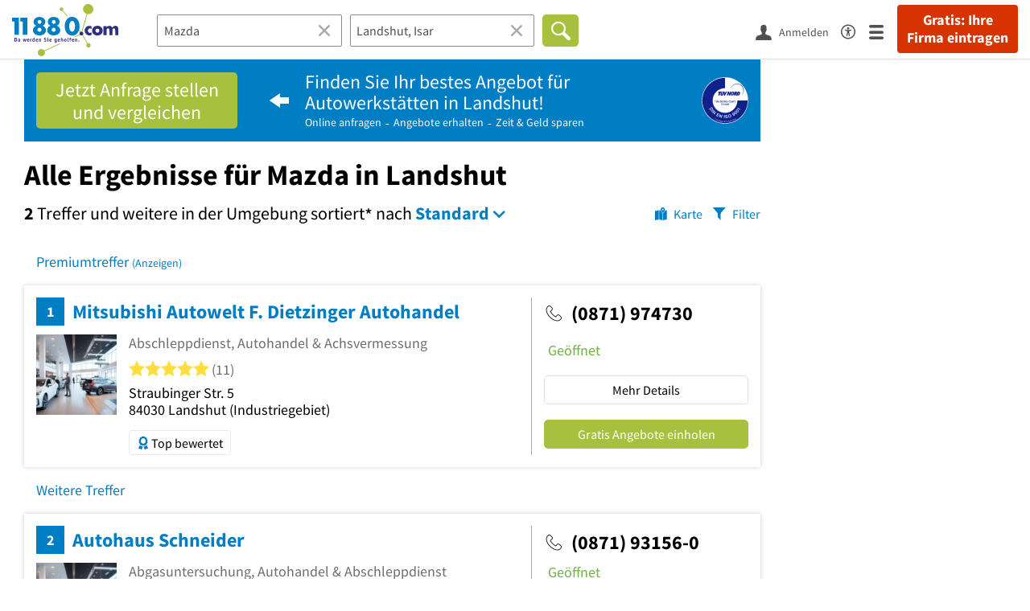

--- FILE ---
content_type: text/html; charset=utf-8
request_url: https://www.11880.com/suche/mazda/landshut
body_size: 74378
content:

<!DOCTYPE html>
<html class="no-js" lang="de">
<head>
    <link rel="preconnect" href="https://a.delivery.consentmanager.net"><link rel="preconnect" href="https://cdn.consentmanager.net"><script>if(!("gdprAppliesGlobally" in window)){window.gdprAppliesGlobally=true}if(!("cmp_id" in window)||window.cmp_id<1){window.cmp_id=0}if(!("cmp_cdid" in window)){window.cmp_cdid="257e89ef4274"}if(!("cmp_params" in window)){window.cmp_params=""}if(!("cmp_host" in window)){window.cmp_host="a.delivery.consentmanager.net"}if(!("cmp_cdn" in window)){window.cmp_cdn="cdn.consentmanager.net"}if(!("cmp_proto" in window)){window.cmp_proto="https:"}if(!("cmp_codesrc" in window)){window.cmp_codesrc="1"}window.cmp_getsupportedLangs=function(){var b=["DE","EN","FR","IT","NO","DA","FI","ES","PT","RO","BG","ET","EL","GA","HR","LV","LT","MT","NL","PL","SV","SK","SL","CS","HU","RU","SR","ZH","TR","UK","AR","BS"];if("cmp_customlanguages" in window){for(var a=0;a<window.cmp_customlanguages.length;a++){b.push(window.cmp_customlanguages[a].l.toUpperCase())}}return b};window.cmp_getRTLLangs=function(){var a=["AR"];if("cmp_customlanguages" in window){for(var b=0;b<window.cmp_customlanguages.length;b++){if("r" in window.cmp_customlanguages[b]&&window.cmp_customlanguages[b].r){a.push(window.cmp_customlanguages[b].l)}}}return a};window.cmp_getlang=function(j){if(typeof(j)!="boolean"){j=true}if(j&&typeof(cmp_getlang.usedlang)=="string"&&cmp_getlang.usedlang!==""){return cmp_getlang.usedlang}var g=window.cmp_getsupportedLangs();var c=[];var f=location.hash;var e=location.search;var a="languages" in navigator?navigator.languages:[];if(f.indexOf("cmplang=")!=-1){c.push(f.substr(f.indexOf("cmplang=")+8,2).toUpperCase())}else{if(e.indexOf("cmplang=")!=-1){c.push(e.substr(e.indexOf("cmplang=")+8,2).toUpperCase())}else{if("cmp_setlang" in window&&window.cmp_setlang!=""){c.push(window.cmp_setlang.toUpperCase())}else{if(a.length>0){for(var d=0;d<a.length;d++){c.push(a[d])}}}}}if("language" in navigator){c.push(navigator.language)}if("userLanguage" in navigator){c.push(navigator.userLanguage)}var h="";for(var d=0;d<c.length;d++){var b=c[d].toUpperCase();if(g.indexOf(b)!=-1){h=b;break}if(b.indexOf("-")!=-1){b=b.substr(0,2)}if(g.indexOf(b)!=-1){h=b;break}}if(h==""&&typeof(cmp_getlang.defaultlang)=="string"&&cmp_getlang.defaultlang!==""){return cmp_getlang.defaultlang}else{if(h==""){h="EN"}}h=h.toUpperCase();return h};(function(){var u=document;var v=u.getElementsByTagName;var h=window;var o="";var b="_en";if("cmp_getlang" in h){o=h.cmp_getlang().toLowerCase();if("cmp_customlanguages" in h){for(var q=0;q<h.cmp_customlanguages.length;q++){if(h.cmp_customlanguages[q].l.toUpperCase()==o.toUpperCase()){o="en";break}}}b="_"+o}function x(i,e){var w="";i+="=";var s=i.length;var d=location;if(d.hash.indexOf(i)!=-1){w=d.hash.substr(d.hash.indexOf(i)+s,9999)}else{if(d.search.indexOf(i)!=-1){w=d.search.substr(d.search.indexOf(i)+s,9999)}else{return e}}if(w.indexOf("&")!=-1){w=w.substr(0,w.indexOf("&"))}return w}var k=("cmp_proto" in h)?h.cmp_proto:"https:";if(k!="http:"&&k!="https:"){k="https:"}var g=("cmp_ref" in h)?h.cmp_ref:location.href;var j=u.createElement("script");j.setAttribute("data-cmp-ab","1");var c=x("cmpdesign","cmp_design" in h?h.cmp_design:"");var f=x("cmpregulationkey","cmp_regulationkey" in h?h.cmp_regulationkey:"");var r=x("cmpgppkey","cmp_gppkey" in h?h.cmp_gppkey:"");var n=x("cmpatt","cmp_att" in h?h.cmp_att:"");j.src=k+"//"+h.cmp_host+"/delivery/cmp.php?"+("cmp_id" in h&&h.cmp_id>0?"id="+h.cmp_id:"")+("cmp_cdid" in h?"&cdid="+h.cmp_cdid:"")+"&h="+encodeURIComponent(g)+(c!=""?"&cmpdesign="+encodeURIComponent(c):"")+(f!=""?"&cmpregulationkey="+encodeURIComponent(f):"")+(r!=""?"&cmpgppkey="+encodeURIComponent(r):"")+(n!=""?"&cmpatt="+encodeURIComponent(n):"")+("cmp_params" in h?"&"+h.cmp_params:"")+(u.cookie.length>0?"&__cmpfcc=1":"")+"&l="+o.toLowerCase()+"&o="+(new Date()).getTime();j.type="text/javascript";j.async=true;if(u.currentScript&&u.currentScript.parentElement){u.currentScript.parentElement.appendChild(j)}else{if(u.body){u.body.appendChild(j)}else{var t=v("body");if(t.length==0){t=v("div")}if(t.length==0){t=v("span")}if(t.length==0){t=v("ins")}if(t.length==0){t=v("script")}if(t.length==0){t=v("head")}if(t.length>0){t[0].appendChild(j)}}}var m="js";var p=x("cmpdebugunminimized","cmpdebugunminimized" in h?h.cmpdebugunminimized:0)>0?"":".min";var a=x("cmpdebugcoverage","cmp_debugcoverage" in h?h.cmp_debugcoverage:"");if(a=="1"){m="instrumented";p=""}var j=u.createElement("script");j.src=k+"//"+h.cmp_cdn+"/delivery/"+m+"/cmp"+b+p+".js";j.type="text/javascript";j.setAttribute("data-cmp-ab","1");j.async=true;if(u.currentScript&&u.currentScript.parentElement){u.currentScript.parentElement.appendChild(j)}else{if(u.body){u.body.appendChild(j)}else{var t=v("body");if(t.length==0){t=v("div")}if(t.length==0){t=v("span")}if(t.length==0){t=v("ins")}if(t.length==0){t=v("script")}if(t.length==0){t=v("head")}if(t.length>0){t[0].appendChild(j)}}}})();window.cmp_addFrame=function(b){if(!window.frames[b]){if(document.body){var a=document.createElement("iframe");a.style.cssText="display:none";if("cmp_cdn" in window&&"cmp_ultrablocking" in window&&window.cmp_ultrablocking>0){a.src="//"+window.cmp_cdn+"/delivery/empty.html"}a.name=b;a.setAttribute("title","Intentionally hidden, please ignore");a.setAttribute("role","none");a.setAttribute("tabindex","-1");document.body.appendChild(a)}else{window.setTimeout(window.cmp_addFrame,10,b)}}};window.cmp_rc=function(h){var b=document.cookie;var f="";var d=0;while(b!=""&&d<100){d++;while(b.substr(0,1)==" "){b=b.substr(1,b.length)}var g=b.substring(0,b.indexOf("="));if(b.indexOf(";")!=-1){var c=b.substring(b.indexOf("=")+1,b.indexOf(";"))}else{var c=b.substr(b.indexOf("=")+1,b.length)}if(h==g){f=c}var e=b.indexOf(";")+1;if(e==0){e=b.length}b=b.substring(e,b.length)}return(f)};window.cmp_stub=function(){var a=arguments;__cmp.a=__cmp.a||[];if(!a.length){return __cmp.a}else{if(a[0]==="ping"){if(a[1]===2){a[2]({gdprApplies:gdprAppliesGlobally,cmpLoaded:false,cmpStatus:"stub",displayStatus:"hidden",apiVersion:"2.0",cmpId:31},true)}else{a[2](false,true)}}else{if(a[0]==="getUSPData"){a[2]({version:1,uspString:window.cmp_rc("")},true)}else{if(a[0]==="getTCData"){__cmp.a.push([].slice.apply(a))}else{if(a[0]==="addEventListener"||a[0]==="removeEventListener"){__cmp.a.push([].slice.apply(a))}else{if(a.length==4&&a[3]===false){a[2]({},false)}else{__cmp.a.push([].slice.apply(a))}}}}}}};window.cmp_gpp_ping=function(){return{gppVersion:"1.0",cmpStatus:"stub",cmpDisplayStatus:"hidden",supportedAPIs:["tcfca","usnat","usca","usva","usco","usut","usct"],cmpId:31}};window.cmp_gppstub=function(){var a=arguments;__gpp.q=__gpp.q||[];if(!a.length){return __gpp.q}var g=a[0];var f=a.length>1?a[1]:null;var e=a.length>2?a[2]:null;if(g==="ping"){return window.cmp_gpp_ping()}else{if(g==="addEventListener"){__gpp.e=__gpp.e||[];if(!("lastId" in __gpp)){__gpp.lastId=0}__gpp.lastId++;var c=__gpp.lastId;__gpp.e.push({id:c,callback:f});return{eventName:"listenerRegistered",listenerId:c,data:true,pingData:window.cmp_gpp_ping()}}else{if(g==="removeEventListener"){var h=false;__gpp.e=__gpp.e||[];for(var d=0;d<__gpp.e.length;d++){if(__gpp.e[d].id==e){__gpp.e[d].splice(d,1);h=true;break}}return{eventName:"listenerRemoved",listenerId:e,data:h,pingData:window.cmp_gpp_ping()}}else{if(g==="getGPPData"){return{sectionId:3,gppVersion:1,sectionList:[],applicableSections:[0],gppString:"",pingData:window.cmp_gpp_ping()}}else{if(g==="hasSection"||g==="getSection"||g==="getField"){return null}else{__gpp.q.push([].slice.apply(a))}}}}}};window.cmp_msghandler=function(d){var a=typeof d.data==="string";try{var c=a?JSON.parse(d.data):d.data}catch(f){var c=null}if(typeof(c)==="object"&&c!==null&&"__cmpCall" in c){var b=c.__cmpCall;window.__cmp(b.command,b.parameter,function(h,g){var e={__cmpReturn:{returnValue:h,success:g,callId:b.callId}};d.source.postMessage(a?JSON.stringify(e):e,"*")})}if(typeof(c)==="object"&&c!==null&&"__uspapiCall" in c){var b=c.__uspapiCall;window.__uspapi(b.command,b.version,function(h,g){var e={__uspapiReturn:{returnValue:h,success:g,callId:b.callId}};d.source.postMessage(a?JSON.stringify(e):e,"*")})}if(typeof(c)==="object"&&c!==null&&"__tcfapiCall" in c){var b=c.__tcfapiCall;window.__tcfapi(b.command,b.version,function(h,g){var e={__tcfapiReturn:{returnValue:h,success:g,callId:b.callId}};d.source.postMessage(a?JSON.stringify(e):e,"*")},b.parameter)}if(typeof(c)==="object"&&c!==null&&"__gppCall" in c){var b=c.__gppCall;window.__gpp(b.command,function(h,g){var e={__gppReturn:{returnValue:h,success:g,callId:b.callId}};d.source.postMessage(a?JSON.stringify(e):e,"*")},"parameter" in b?b.parameter:null,"version" in b?b.version:1)}};window.cmp_setStub=function(a){if(!(a in window)||(typeof(window[a])!=="function"&&typeof(window[a])!=="object"&&(typeof(window[a])==="undefined"||window[a]!==null))){window[a]=window.cmp_stub;window[a].msgHandler=window.cmp_msghandler;window.addEventListener("message",window.cmp_msghandler,false)}};window.cmp_setGppStub=function(a){if(!(a in window)||(typeof(window[a])!=="function"&&typeof(window[a])!=="object"&&(typeof(window[a])==="undefined"||window[a]!==null))){window[a]=window.cmp_gppstub;window[a].msgHandler=window.cmp_msghandler;window.addEventListener("message",window.cmp_msghandler,false)}};window.cmp_addFrame("__cmpLocator");if(!("cmp_disableusp" in window)||!window.cmp_disableusp){window.cmp_addFrame("__uspapiLocator")}if(!("cmp_disabletcf" in window)||!window.cmp_disabletcf){window.cmp_addFrame("__tcfapiLocator")}if(!("cmp_disablegpp" in window)||!window.cmp_disablegpp){window.cmp_addFrame("__gppLocator")}window.cmp_setStub("__cmp");if(!("cmp_disabletcf" in window)||!window.cmp_disabletcf){window.cmp_setStub("__tcfapi")}if(!("cmp_disableusp" in window)||!window.cmp_disableusp){window.cmp_setStub("__uspapi")}if(!("cmp_disablegpp" in window)||!window.cmp_disablegpp){window.cmp_setGppStub("__gpp")};</script>
    
<meta charset="UTF-8" />
<title>Alle Ergebnisse für Mazda in Landshut</title>
<meta name="robots" content="noindex, follow">
<meta name="description" content="2 Suchergebnisse für Mazda in Landshut mit Telefonnummer, Adresse, Wegbeschreibung, Öffnungszeiten, Bewertung im Branchen- &amp; Telefonbuch auf 11880.com">
<meta name="viewport" content="width=device-width, initial-scale=1">
<meta http-equiv="X-UA-Compatible" content="IE=edge" />
<meta property="og:title" content="Alle Ergebnisse für Mazda in Landshut" />
<meta property="og:site_name" content="Alle Ergebnisse für Mazda in Landshut" />
<meta property="og:type" content="website" />
    <meta property="og:image" content="//static.11880.com/Portal/images/11880/11880_600x600.png" />
<meta property="og:description" content="2 Suchergebnisse für Mazda in Landshut mit Telefonnummer, Adresse, Wegbeschreibung, Öffnungszeiten, Bewertung im Branchen- & Telefonbuch auf 11880.com" />
<meta property="og:locale" content="de_DE" />
<meta property="og:url" content="https://www.11880.com/suche/mazda/landshut" />
<meta property="fb:app_id" content="164582917283669" /> 


<link rel="preconnect" href="https://static.11880.com/" crossorigin /><link rel="preconnect" href="https://static.11880.com/" /><link rel="dns-prefetch" href="https://myk.11880.com" /><link rel="preconnect" href="https://cdn.11880.com/" /><link rel="dns-prefetch" href="https://statistics.11880.com/" /><link rel="preload" href="//static.11880.com/Portal/css/common_redesign.min+1768389307725.css" as="style"><link rel="preload" href="//static.11880.com/Portal/css/portalresultlist.min+1768389307725.css" as="style"><link rel="dns-prefetch" href="https://osms.11880.com" /><link rel="dns-prefetch" href="https://adservice.google.com" /><link rel="dns-prefetch" href="https://adservice.google.de" /><link rel="dns-prefetch" href="https://pagead2.googlesyndication.com" /><link rel="dns-prefetch" href="https://securepubads.g.doubleclick.net" /><link rel="dns-prefetch" href="https://stats.g.doubleclick.net" /><link rel="dns-prefetch" href="https://tpc.googlesyndication.com" /><link rel="dns-prefetch" href="https://www.google.com" /><link rel="dns-prefetch" href="https://www.google.de" /><link rel="dns-prefetch" href="https://www.google-analytics.com" /><link rel="dns-prefetch" href="https://www.googletagmanager.com" /><link rel="dns-prefetch" href="https://www.googletagservices.com" /><link rel="preload" href="//static.11880.com/Portal/fonts/sourcesanspro/sourcesanspro-regular-latin.woff2"as="font" type="font/woff2" crossorigin><link rel="preload" href="//static.11880.com/Portal/fonts/sourcesanspro/sourcesanspro-bold-latin.woff2"as="font" type="font/woff2" crossorigin><link rel="preload" href="//static.11880.com/Portal/fonts/icons-de-tl/11880-icons+1768389307725.woff2"as="font"type="font/woff2"crossorigin>


<link href="https://www.11880.com/suche/mazda/landshut" rel="canonical">

	<style>.navbar-custom .logo{background-image:url(https://static.11880.com/Portal/images/11880/logo-vector.svg)}@media only screen and (max-width:767px){.navbar-custom .logo{background-image:url(https://static.11880.com/Portal/images/11880/logo-vector-without-claim.svg)}}@font-face {font-family:  '11880-icons';src:          url('//static.11880.com/Portal/fonts/icons-de-tl/11880-icons+1768389307725.eot');src:          url('//static.11880.com/Portal/fonts/icons-de-tl/11880-icons+1768389307725.eot#iefix') format('embedded-opentype'),url('//static.11880.com/Portal/fonts/icons-de-tl/11880-icons+1768389307725.woff2') format('woff2'),url('//static.11880.com/Portal/fonts/icons-de-tl/11880-icons+1768389307725.ttf') format('truetype'),url('//static.11880.com/Portal/fonts/icons-de-tl/11880-icons+1768389307725.woff') format('woff'),url('//static.11880.com/Portal/fonts/icons-de-tl/11880-icons+1768389307725.svg#11880-icons') format('svg');font-weight:  normal;font-style:   normal;font-display: block;}</style>

<link rel="apple-touch-icon" href="//static.11880.com/Portal/images/apple-touch-icon-11880.png" />
<link rel="icon" href="//static.11880.com/Portal/images/11880/favicon.ico" />
	
	                        <!-- Google Tag Manager -->
    <script type="text/javascript">
        window['gtag_enable_tcf_support'] = true;
        window.dataLayer = window.dataLayer || [];
        function gtag() {
            dataLayer.push(arguments);
        }

        gtag("consent", "default", {
            ad_storage: "denied",
            analytics_storage: "denied",
            wait_for_update: 500
        });

        gtag("set", "ads_data_redaction", true);

        document.addEventListener("DOMContentLoaded", function (event) {
            (function(w, d, s, l, i){
                w[l] = w[l] || [];
                w[l].push({ 'gtm.start': new Date().getTime(), event:'gtm.js' });
                var f = d.getElementsByTagName(s)[0], j = d.createElement(s), dl = l != 'dataLayer' ? '&l=' + l : '';
                j.type = 'text/javascript';
                j.async = true;
                j.src = 'https://www.googletagmanager.com/gtm.js?id=' + i + dl;
                f.parentNode.insertBefore(j, f);

                j.addEventListener('load', function() {
                    console.log('[GTM] Loaded');
                    setTimeout(function(){
                        var _ge = new CustomEvent('gtm_loaded', { bubbles: true });
                        d.dispatchEvent(_ge);
                    }, 500);
                });
            })(window,document,'script','dataLayer','GTM-KNK9MRG');
        });
    </script>
    <!-- End Google Tag Manager -->

        
                        <!-- Google tag (gtag.js) [GA4] -->
    <script type="text/javascript" async src="https://www.googletagmanager.com/gtag/js?id=G-DW1FF9MZ2J"></script>
    <script type="text/javascript">
        window.dataLayer = window.dataLayer || [];
        function gtag(){
            dataLayer.push(arguments);
        }
        gtag('js', new Date());

        gtag("consent", "default", {
            ad_storage: "denied",
            wait_for_update: 500
        });

        gtag('consent', 'update', {
            ad_storage: 'denied',
            analytics_storage: 'granted'
        });

        gtag('config', 'G-DW1FF9MZ2J');
    </script>
    <!-- End Google Tag (gtag.js) [GA4] -->

        	

<script type="text/javascript">if (window.location.hash == '#_=_')window.location.hash = '';</script>

<script type="text/javascript" data-cfasync="false">
    var kt                                        = kt || { };
    kt.Data                                       = kt.Data || { };
    kt.Data.Page                                  = {"eyecatcherImages":[{"fileName":"ekomi.png","fileNameRetina":"ekomi@2x.png","width":150,"height":150,"alt":"eKomi Siegel","url":"https:\/\/www.ekomi.de\/bewertungen-11880-com.html","target":"_blank","show":true}],"heroImages":[{"filename":"startseite_winter-2025.webp","copyright":"\u00a9 pexels \/ grizzlybear","text":"Finden Sie lokale Unternehmen","sub":"Deutschlands gr\u00f6\u00dfte Branchenauskunft","context":"search"},{"filename":"startseite_preisvergleich.webp","copyright":"Foto \u00a9 winyuu","text":"Der 11880.com Preisvergleich: <br>Sparen Sie Zeit &amp; Geld","context":"pricecomparisonselector"},{"filename":"firma-testen.webp","copyright":"Foto \u00a9 istockphoto.com","text":"Wie gut ist Ihre Firma online aufgestellt?","context":"testcompany"}],"source":"HOZIHNZHHIZIJL."};
    kt.Data.User                                  = kt.Data.User || { };
    kt.Data.Shared                                = kt.Data.Shared || { };
    kt.Data.params                                = kt.Data.params || { };
    kt.Data.Chatbot                               = kt.Data.Chatbot || { };
            kt.Data.Chatbot.projectId = '66a354705515f333bd5ebb97';
        kt.Data.Chatbot.versionId = 'production';
        kt.Data.Chatbot.cssUrl    = 'https://static.11880.com/components/chatbot/css/chatbot.min.css';
        kt.Service                                    = kt.Service || { };
    kt.Service.Environment                        = kt.Service.Environment || { };
    kt.Service.Environment.name                   = 'LIVE';
    kt.Service.Environment.domain                 = '11880.com';
    kt.Service.Environment.rootUrl                = '//www.11880.com';
    kt.Service.Environment.myUrl                  = '//my.11880.com';
    kt.Service.Environment.staticUrl              = '//static.11880.com/';
    kt.Service.Environment.staticVerticalUrl      = 'https://static.11880.com/';
    kt.Service.Environment.b2bSiteUrl             = '//unternehmen.11880.com/';
    kt.Service.Environment.cdnBaseUrl             = '//cdn.11880.com/';
    kt.Service.Environment.osmUrl                 = 'https://osm.11880.com/';
    kt.Service.Environment.osrmUrl                = 'https://osrm.11880.com/';
    kt.Service.Environment.osmFallbackMode        = 'false';
    kt.Service.Environment.Vertical               = kt.Service.Environment.Vertical || { };
    kt.Service.Environment.Vertical.genericDomain = '';
    kt.Service.Environment.Vertical.searchSlug    = '';
    kt.Service.Environment.UAK_COOKIE_NAME        = '__uak';
    kt.Service.Environment.SESSION_KEY            = 'SESSIONKEY';
    kt.Service.GeoIpCity                          = kt.Service.GeoIpCity || { };
    kt.Service.GeoIpCity.name                     = '';
    kt.Service.GeoIpCity.slug                     = '';
    kt.Service.brand                              = '11880';
    kt.Service.myKHost                            = 'https://my.11880.com';
    kt.Service.wfdjHost                           = '//www.wirfindendeinenjob.de';
    kt.Service.localytixHost                      = '//www.localytix.de';
    kt.Service.registerUrl                        = '//myk.11880.com/';
    kt.Service.ratingMaxLength                    = '4000';
    kt.Service.loginUrl                           = 'https://myk.11880.com/login';
    kt.Service.Params                             = JSON.parse('[]');
    kt.Service.mouseFlowEnabled                   = false;
    kt.Service.hasFilterTypes                     = {"entry":true,"trade":true,"city":true,"openinghour":true,"rating":true,"property":true};
    kt.Component                                  = kt.Component || { };

        kt.Data.Shared.leadFormSubmitUrl = "//v.11880.com";
            kt.Data.Shared.leadFormTracking = {"referrer":"none","trackingId":null,"trackingType":null,"portaltype":"11880.com","pagetype":"tl","verticaltype":"","formtype":"","trade":"","label":""};
        //User Auth
        kt.Data.User.isLoggedIn = false;
    kt.Data.User.role = 'guest';
        
    </script>




    <link rel="stylesheet" href="//static.11880.com/Portal/css/common_redesign.min+1768389307725.css" />
    <link rel="stylesheet" href="//static.11880.com/Portal/css/portalresultlist.min+1768389307725.css" />
<!--[if lte IE 9]>
<link rel="stylesheet" href="//static.11880.com/Portal/css/main.11880.ie9+1768389307725.css" />
<link rel="stylesheet" href="//static.11880.com/Portal/css/ie9.min+1768389307725.css" />
<![endif]-->




<!--[if lt IE 9]>
<script src="//static.11880.com/Portal/js/vendor/html5shiv.js"></script>
<![endif]-->


            <link rel="preconnect" href="https://securepubads.g.doubleclick.net" crossorigin="anonymous">
<link rel="preconnect" href="https://h5v.11880.com/" crossorigin="anonymous">

<!-- your ad tag -->
<script type="text/plain" async="async" class="cmplazyload" data-cmp-vendor="s1" data-cmp-purpose="s2,7" data-cmp-src="https://h5v.11880.com/latest/moli.min.mjs"></script><script type="text/plain" class="cmplazyload" data-cmp-vendor="s1" data-cmp-purpose="s2,7">window.moli = window.moli || { que: [] };window.moli.que.push(function (adTag) {adTag.setTargeting('url', window.location.pathname.substr(0, 40));adTag.setTargeting('branche', ["3300409","3300446","3301924","3303892","3306314","3306321","3306340",]);adTag.setTargeting('suche', ["Mazda"]);adTag.setTargeting('ort', ["landshut-isar"]);adTag.setAdUnitPathVariables({pageType: 'Suche_Branche'});adTag.requestAds();});</script>
        


    <script type="text/javascript">
        if (!kt) kt = {};
        if (!kt.Data) kt.Data = {};
        if (!kt.Data.SearchResult) kt.Data.SearchResult = {};
                if (!kt.Data.SearchResult.direct) kt.Data.SearchResult.direct = { };
        if (!kt.Data.SearchResult.direct.statistics) kt.Data.SearchResult.direct.statistics = { };
        if (!kt.Data.SearchResult.direct.statistics.totalCount) kt.Data.SearchResult.direct.statistics.totalCount = 0;
                if (!kt.Data.SearchResult.directRadiusEnhanced) kt.Data.SearchResult.directRadiusEnhanced = { };
        if (!kt.Data.SearchResult.directRadiusEnhanced.statistics) kt.Data.SearchResult.directRadiusEnhanced.statistics = {"command":"search","totalCount":210,"resultCount":50,"processedCount":321528,"sortStrategy":"entry.distance.ASC","isRadiusSearch":true,"isFuzzy":true,"limit":50,"skip":0,"searchDurationSec":0.258675,"isMapLocationSearch":false};
                        if (!kt.Data.SearchResult.supraRegional) kt.Data.SearchResult.supraRegional = { };
        if (!kt.Data.SearchResult.supraRegional.statistics) kt.Data.SearchResult.supraRegional.statistics = {"command":"search","totalCount":1,"resultCount":1,"processedCount":126,"limit":50,"skip":0,"searchDurationSec":0.002978,"isMapLocationSearch":false};
                        if (!kt.Data.SearchResult.verticalDetails) kt.Data.SearchResult.verticalDetails = {"buttonE":"","buttonTl":"","cluster":"Werkstatt","contactFormSuccessWithLeadform":false,"eKomi":{"interfaceId":"99562","interfacePassword":"d32c3dcd0f5ba6529cd80a81c","visible":true},"fileUpload":true,"formtype":"li_subject","image":[{"url":"werkstatt\/android-400.png","width":400,"height":115},{"url":"werkstatt\/android-600.png","width":600,"height":173},{"url":"werkstatt\/android-800.png","width":800,"height":231},{"url":"werkstatt\/android-1000.png","width":1000,"height":289},{"url":"werkstatt\/android-1200.png","width":1200,"height":346},{"url":"werkstatt\/android-1400.png","width":1400,"height":404},{"url":"werkstatt\/ios-480.png","width":480,"height":139},{"url":"werkstatt\/ios-960.png","width":960,"height":279},{"url":"werkstatt\/ios-1136.png","width":1136,"height":330},{"url":"werkstatt\/ios-1334.png","width":1334,"height":387},{"url":"werkstatt\/ios-1920.png","width":1920,"height":557},{"url":"werkstatt\/iPad-320.png","width":320,"height":92},{"url":"werkstatt\/iPad-640.png","width":640,"height":185},{"url":"werkstatt\/iPad-960.png","width":960,"height":277}],"leadFormButtonPlural":"Gratis Angebote einholen","leadFormButtonPluralWsTl":"Gratis Angebote","leadFormButtonSingular":"Gratis Angebot einholen","leadFormButtonSingularWsTl":"Gratis Angebot","leadFormPlaceholder":"Bitte bei Ihrer Anfrage unbedingt Marke, Model und Baujahr und falls vorhanden, die Fahrzeugidentnummer angeben: F\u00fcr meinen VW Golf, BJ 2014, ben\u00f6tige ich die Kosten und einen Termin f\u00fcr eine AU. Bitte um Angebot und Terminvorschl\u00e4ge wochentags ab 15 Uhr.","leadFormSearchString":"Wo suchen Sie ein Angebot?","leadFormType":"angebot","leadTradeInformation":"","leadUrl":"","leadWorkerPlural":"Autowerkst\u00e4tten","leadWorkerSingular":"Autowerkstatt","name":"werkstatt","original_name":"werkstatt","overruleCampaignRequirement":null,"servicePartner":null,"teaserimage":"werkstatt_small.png","title":"Werkstatt","trackname":"vertical-werkstatt","tuevLink":true,"url":"https:\/\/www.11880-werkstatt.com?utm_source={utm_source}&source={utm_source}","urlSearchResultList":"https:\/\/www.11880-werkstatt.com\/werkstatt\/{city}?utm_source={utm_source}&source={utm_source}","validator":{"searchResult":{"rules":null,"messages":[]},"modal":{"rules":{"zipcode":{"germanPostal":true,"germanPostalnotempty":true},"city":{"cityname":true,"citynamenotempty":true},"salutation":{"selectionnotempty":true},"surname":{"surnameField":true},"phone":{"germanPhone":true},"email":{"companyemail":true,"companyemailnotempty":true},"text":{"minLengthWithErrorText":25},"subject":{"minLengthWithErrorTextSubject":10}},"messages":[]},"entryDetail":{"rules":null,"messages":[]}},"web3id":4669809,"web3name":"Werkstatt","web3namePlural":"Autowerkst\u00e4tten","workerPlural":"Autowerkst\u00e4tten","workerSingular":"Autowerkstatt","ratingSourceId":null,"type":"vertical","radius":0,"id":0,"isLeadCampaign":true};
        if (!kt.Data.SearchResult.vertical) kt.Data.SearchResult.vertical = "werkstatt";
                kt.Data.SearchResult.currentQuery = {"client":{"brand":"11880","source":"Portal","version":null,"webserviceVersion":"1.0","sysCategory":"Webbrowser","sysVersion":null,"uniqueId":null,"heartBeatId":null,"device":null,"displayResolution":null,"geoX":null,"geoY":null,"channel":null,"ip":null},"metaSearch":{"names":"mazda","name":null,"trade":null},"address":{"meta":null,"city":null,"zipCode":null,"zipCity":null,"street":null,"houseNumber":null,"streetAndHouseNumber":null,"district":null,"cityAndDistrict":null,"addressId":"54136","cityAddressId":null,"geo":null,"geoRect":null,"ipAddress":null},"searchOptions":{"randomSeed":1768994250},"searchModules":{"direct":[]},"urlQuery":{}};
        kt.Data.SearchResult.searchName = "metaSearch";
        kt.Data.SearchResult.searchMode = "businessSearch";
        kt.Data.SearchResult.searchTerm = "Mazda";
                        kt.Data.SearchResult.searchLocation = {"root":{"addressId":"54136","adminDistrict":"Landshut","area":66,"areaCodes":["0871"],"city":"Landshut, Isar","cityCode":"33940001","cityId":67051512,"cityShort":"Landshut","citySlug":"landshut-isar","communityId":"09261000","countryCode":"DE","detailDepth":"O","federalStateCode":"BY","geo":{"quality":"A","wgs":{"center":{"x":12.151825,"y":48.538823},"east":12.282056,"north":48.591714,"south":48.51118,"west":12.026928}},"isCityValid":true,"isDistrictCapital":true,"lastUpdate":"2015-06-25 10:24:10.881","municipality":"Landshut, Stadt","outOfSync":false,"parentIds":[{"addressId":"264","detailDepth":"K"},{"addressId":"5","detailDepth":"B"},{"addressId":"1","detailDepth":"L"}],"population":66179,"regPlateMain":"LA","regionalAddressIds":{"R100":["10018","100244","100256","100325","100627","100632","100897","100997","101035","101098","101224","101316","101322","10138","10139","101430","10159","101646","101909","101917","1020","102007","102011","10206","1021","102102","102167","102357","102398","102492","102516","102657","102705","10275","102809","103009","103013","103208","103470","103676","103813","103904","104091","104178","104386","104501","104765","104793","105248","105254","105291","105494","105777","105816","105988","106008","106319","106492","106511","106514","106542","106642","106693","106885","106982","107229","107321","107567","107659","107724","107946","108018","108114","108115","108118","108120","108135","108335","108397","108421","108623","108697","108701","108911","108918","108964","108986","108993","109105","109787","109825","110105","110121","11526","1153","1163","1167","11788","11865","11998","12105","1247","12609","12620","12646","12727","1276","12863","12901","12912","12978","13120","13121","13202","1339","13441","1346","1370","1374","1399","14133","14138","14178","14190","14213","14659","14834","14835","14893","14894","15258","15277","1534","15408","15753","15900","15975","1600","16063","16093","16210","16418","16815","16841","16847","16880","1697","16999","1735","17426","17481","1752","17594","17746","17958","18093","18403","18575","18824","18861","18895","18923","18996","19042","19043","19046","19224","19458","19566","19640","19717","19722","19729","19739","19761","19763","19806","19813","19826","19902","20015","20083","20106","20263","2043","20544","20609","20743","20760","20861","2093","21069","21223","21388","21390","21407","21576","21761","21780","21781","21839","21921","22024","22039","22040","22067","22068","22073","22085","2212","22161","22310","22515","22687","22708","22981","22982","23207","23226","23275","23297","23334","2358","23589","23649","23722","23724","23728","23752","23862","24145","24220","2450","24503","24777","24822","25017","25035","25058","25112","25158","2528","25303","25349","25456","25501","25534","25546","2573","2589","25900","25970","26027","26192","26333","26372","26373","26394","26405","26423","26424","26438","26567","26574","26669","26686","2670","26727","26854","26889","26912","26987","26989","27043","27044","2715","2724","27269","27486","27489","27577","27593","27598","27731","27777","27896","27923","27941","27948","28014","28076","28092","28129","28161","28346","28430","28473","28793","28887","28970","29717","29718","29865","29893","29907","29910","29960","29961","29963","30041","30055","30065","30070","30205","30254","30276","30351","30375","30389","30666","30785","3105","31614","31679","31975","3212","32523","32585","32622","3282","33202","33212","33262","33271","3347","33503","3353","33675","33733","33995","34104","34213","34215","34481","34499","34550","35144","35346","35486","35646","3597","36062","36345","36461","36628","36630","3680","37321","3747","37608","37819","37924","38031","38173","3829","38373","38476","38520","3868","38784","38815","38948","3895","3904","39128","39546","39556","3980","39952","40088","40093","40146","4016","4026","40276","4030","40668","4099","41076","41087","41148","41229","41245","41274","41315","41376","41412","41444","41465","41472","41769","41904","41906","4209","4217","42387","42424","42427","42461","42558","42825","4287","42902","4292","42958","43037","4304","43318","4342","43763","4389","43911","43938","4404","4414","44324","44410","44472","44527","44601","44876","44922","44958","44963","44964","45010","45102","45181","45213","45258","45386","4541","45501","45738","45779","45783","45795","45861","45995","46504","47061","47103","47105","4711","47323","47349","47350","4756","47733","47912","48215","48340","48377","48417","48428","48451","48482","48488","48489","48495","48500","48553","48570","48639","48647","48686","48780","49413","4997","50316","505","5076","50783","5093","5094","51014","5113","51135","51280","51286","51355","5143","51442","51486","5151","51623","51624","51661","51782","51927","51931","51940","52023","52460","52673","52717","52883","5297","53143","53221","5324","5327","53360","5343","53478","53679","5371","5374","53748","5381","5387","53943","53946","540","54055","54124","5415","54208","54258","54271","54453","54462","54620","54665","54767","5495","54955","54976","5504","55385","55457","55516","55679","55841","55947","56369","5670","5675","56826","56847","5688","57390","5746","57617","57669","57720","57842","57893","58418","58580","59178","59202","59236","59249","59284","59306","59319","59335","59391","59398","5940","59403","59695","59938","59961","59964","59975","60029","60133","60160","60202","60214","60330","60336","60436","60454","60665","60839","60959","61037","61053","61238","61255","61447","61506","61584","61612","61655","61893","61967","61970","62005","62057","62058","62512","62609","62672","62699","62720","62787","62802","62827","62917","63087","63285","63445","63505","63665","63666","63709","63765","63770","64085","64150","643","64487","64966","64967","65034","65038","65056","65482","65484","65495","65522","65616","65961","65964","65981","65983","66105","66106","6626","6627","66303","66366","66412","66443","6650","66562","66647","66863","66869","66915","67454","67514","67535","67588","67858","67859","68028","68399","68402","68564","68666","68734","68751","68893","68896","68905","69030","69233","69276","69364","69438","69524","6970","69788","70023","70079","70187","70212","70290","70438","70458","70512","70686","70696","70737","71033","71182","71185","71207","71328","71573","71794","72143","72479","72788","72818","72894","7292","72925","7303","73060","73075","73231","73276","73291","73294","73299","73334","73356","73367","73443","7345","73574","73607","73613","73649","73654","73677","73690","73762","73814","7384","73841","73900","73914","74019","74021","74077","74117","7415","74159","74170","74181","74235","74298","74327","744","74422","74534","74538","74676","74718","74795","74840","74876","74980","74982","75077","75083","75158","75169","753","7531","75355","7536","75410","75433","75447","75457","75486","75526","75541","75728","75805","75920","75937","75974","76059","76130","764","76620","76621","76644","76663","76714","77139","77142","77147","77185","7719","77342","77404","77554","77562","77563","77607","77641","77745","77793","77836","77857","77862","77863","77967","7804","78196","78206","7821","78231","78254","78271","78323","78445","78452","78600","78724","78837","79198","79238","79322","79343","79375","79476","79566","79575","79702","79706","79736","79737","79808","7988","80228","80298","80314","80366","8038","80380","80429","80444","80477","8051","80586","80867","8089","8090","80987","81519","81530","81562","81602","81650","81654","817","81769","81799","81921","81931","81941","82022","82260","82276","823","82391","82554","82557","82658","82684","82694","82947","82958","83098","83129","83255","83260","83510","83524","83527","83558","83816","83828","83839","84132","8421","84221","84305","84409","84670","84911","8501","85291","85331","85366","8541","8542","85520","85528","85838","85891","85940","86006","86009","86128","86271","86382","86391","8648","86497","86654","86709","86871","86940","87076","87101","87176","87179","87264","87293","87355","8754","87555","87582","87711","87877","87912","88096","88150","88510","88637","88895","889","88954","88982","89214","89215","89360","89448","89623","90056","90274","90386","90404","90412","90592","90668","90774","90916","90981","91109","91120","91121","91132","91137","91217","91279","91608","91661","91677","91821","91954","92157","92204","92281","92518","92519","9259","92905","9351","93514","93517","93540","93613","93832","93885","93943","940","94376","94417","94471","9460","94603","94604","94640","94762","95003","95004","95006","95091","95099","95101","95136","95138","95141","95286","95295","95325","95362","95556","95557","95682","95805","95964","96023","96024","96121","96240","96242","96243","96297","96315","96527","96542","96601","96604","96608","96771","96852","96989","97008","97113","97126","97153","97168","97209","97260","97883","97974","98059","98149","98272","98502","98561","98668","98775","99128","9929","99381","99423","99473","99527","99601","99603","99755","99862","99952","99959","99963"],"R20":["102167","102398","103470","108120","12646","13121","1374","19043","2043","22067","22068","22687","2528","26333","26423","26854","27598","41315","41444","48428","52717","53360","54462","5670","56826","60330","62699","65522","66863","67535","70686","74181","75433","823","92204","96023","99952","99959"],"R50":["10018","100256","100325","10138","101646","101917","102007","102011","102167","102398","102492","102705","102809","103470","103676","104386","106008","106542","106693","106885","107567","107946","108114","108115","108120","108335","108421","108701","109787","110121","12646","1276","13120","13121","13202","1370","1374","1399","1697","16999","17594","17746","18093","19042","19043","19640","19722","19902","2043","20760","20861","2093","21223","21780","21839","22024","22067","22068","22073","22310","22687","23207","23275","23724","23752","24145","24777","24822","25158","2528","25349","25900","26027","26333","26423","26686","26854","26889","26989","27043","27044","27577","27593","27598","27896","27941","28161","28430","29718","3212","33202","33212","33675","34104","34499","35346","3597","36345","37608","38476","38784","38815","38948","3895","4026","40276","41229","41274","41315","41444","41904","42387","42825","4287","4292","42958","4304","4389","4414","44527","44601","44964","45213","45258","45501","45779","4711","47733","48428","48482","48489","48495","48570","505","50783","51486","51927","52023","52673","52717","52883","5297","5324","53360","53748","54055","54271","54462","54620","55516","55679","55841","5670","56826","57669","57720","57842","59178","59202","59284","59319","59335","59398","59938","59964","60160","60202","60214","60330","60959","61255","61655","61970","62057","62699","62787","62802","62827","63087","63285","63665","63709","64085","65056","65482","65484","65522","66106","6627","66562","66647","66863","66915","67514","67535","68734","68896","69030","69524","70079","70458","70686","70696","70737","71185","72788","73356","73443","7345","73613","73677","74021","74117","74181","74327","74538","74840","74876","75077","75169","75433","75447","75541","76621","77142","77404","77857","77862","78196","7821","78231","78254","78271","79566","79706","80366","80380","81562","81769","82260","823","82554","82658","82958","83098","83260","83524","83527","83558","84305","8541","8542","86006","87555","87711","88895","89214","90056","90412","91132","91677","92204","9259","93540","93613","940","94417","95003","95006","95138","95325","95362","95557","96023","96121","96315","96527","96771","97153","97883","97974","98502","98668","99603","99952","99959"]},"zipCode":"840..","zipCodes":["84028","84030","84032","84034","84036"],"entryCount":10544},"largestInRadius":{"20":[{"city":"Adlkofen bei Landshut","citySlug":"adlkofen-bei-landshut","cityPretty":"Adlkofen","addressId":"823"},{"city":"Altdorf, Niederbayern","citySlug":"altdorf-niederbayern","cityPretty":"Altdorf, Niederbayern","addressId":"2043"},{"city":"Altfraunhofen","citySlug":"altfraunhofen","cityPretty":"Altfraunhofen","addressId":"2528"},{"city":"Bruckberg, Niederbayern","citySlug":"bruckberg-niederbayern","cityPretty":"Bruckberg","addressId":"12646"},{"city":"Buch am Erlbach","citySlug":"buch-am-erlbach","cityPretty":"Buch am Erlbach","addressId":"13121"},{"city":"Eching, Niederbayern","citySlug":"eching-niederbayern","cityPretty":"Eching, Niederbayern","addressId":"19043"},{"city":"Ergolding","citySlug":"ergolding","cityPretty":"Ergolding","addressId":"22067"},{"city":"Ergoldsbach","citySlug":"ergoldsbach","cityPretty":"Ergoldsbach","addressId":"22068"},{"city":"Essenbach, Niederbayern","citySlug":"essenbach-niederbayern","cityPretty":"Essenbach","addressId":"22687"},{"city":"Furth, Kreis Landshut","citySlug":"furth-kreis-landshut","cityPretty":"Furth, Kreis Landshut","addressId":"26423"},{"city":"Gammelsdorf","citySlug":"gammelsdorf","cityPretty":"Gammelsdorf","addressId":"26854"},{"city":"Geisenhausen, Niederbayern","citySlug":"geisenhausen-niederbayern","cityPretty":"Geisenhausen","addressId":"27598"},{"city":"Hohenthann bei Landshut","citySlug":"hohenthann-bei-landshut","cityPretty":"Hohenthann","addressId":"41444"},{"city":"Kr\u00f6ning","citySlug":"kroening","cityPretty":"Kr\u00f6ning","addressId":"52717"},{"city":"Kumhausen","citySlug":"kumhausen","cityPretty":"Kumhausen","addressId":"53360"},{"city":"Langenpreising","citySlug":"langenpreising","cityPretty":"Langenpreising","addressId":"54462"},{"city":"Mauern, Kreis Freising","citySlug":"mauern-kreis-freising","cityPretty":"Mauern","addressId":"60330"},{"city":"Moosburg an der Isar","citySlug":"moosburg-an-der-isar","cityPretty":"Moosburg","addressId":"62699"},{"city":"Niederaichbach","citySlug":"niederaichbach","cityPretty":"Niederaichbach","addressId":"66863"},{"city":"Niederviehbach","citySlug":"niederviehbach","cityPretty":"Niederviehbach","addressId":"67535"},{"city":"Obers\u00fc\u00dfbach","citySlug":"obersuessbach","cityPretty":"Obers\u00fc\u00dfbach","addressId":"70686"},{"city":"Pfeffenhausen","citySlug":"pfeffenhausen","cityPretty":"Pfeffenhausen","addressId":"74181"},{"city":"Postau","citySlug":"postau","cityPretty":"Postau","addressId":"75433"},{"city":"Tiefenbach, Kreis Landshut","citySlug":"tiefenbach-kreis-landshut","cityPretty":"Tiefenbach, Kreis Landshut","addressId":"96023"},{"city":"Vilsbiburg","citySlug":"vilsbiburg","cityPretty":"Vilsbiburg","addressId":"99952"},{"city":"Vilsheim","citySlug":"vilsheim","cityPretty":"Vilsheim","addressId":"99959"},{"city":"Wang, Isar","citySlug":"wang-isar","cityPretty":"Wang","addressId":"102167"},{"city":"Wartenberg, Oberbayern","citySlug":"wartenberg-oberbayern","cityPretty":"Wartenberg","addressId":"102398"},{"city":"Weihmichl","citySlug":"weihmichl","cityPretty":"Weihmichl","addressId":"103470"},{"city":"W\u00f6rth an der Isar","citySlug":"woerth-an-der-isar","cityPretty":"W\u00f6rth an der Isar","addressId":"108120"}],"50":[{"city":"Abensberg, Hallertau","citySlug":"abensberg-hallertau","cityPretty":"Abensberg","addressId":"505"},{"city":"Bad Abbach","citySlug":"bad-abbach","cityPretty":"Bad Abbach","addressId":"5324"},{"city":"Dingolfing","citySlug":"dingolfing","cityPretty":"Dingolfing","addressId":"16999"},{"city":"Dorfen","citySlug":"dorfen","cityPretty":"Dorfen","addressId":"17594"},{"city":"Eching, Kreis Freising","citySlug":"eching-kreis-freising","cityPretty":"Eching","addressId":"19042"},{"city":"Eggenfelden","citySlug":"eggenfelden","cityPretty":"Eggenfelden","addressId":"19640"},{"city":"Erding","citySlug":"erding","cityPretty":"Erding","addressId":"22024"},{"city":"Freising, Oberbayern","citySlug":"freising-oberbayern","cityPretty":"Freising","addressId":"25349"},{"city":"Garching bei M\u00fcnchen","citySlug":"garching-bei-muenchen","cityPretty":"Garching","addressId":"26989"},{"city":"Geisenfeld","citySlug":"geisenfeld","cityPretty":"Geisenfeld","addressId":"27593"},{"city":"Ismaning","citySlug":"ismaning","cityPretty":"Ismaning","addressId":"45258"},{"city":"Kelheim","citySlug":"kelheim","cityPretty":"Kelheim","addressId":"47733"},{"city":"Kirchheim bei M\u00fcnchen","citySlug":"kirchheim-bei-muenchen","cityPretty":"Kirchheim bei M\u00fcnchen","addressId":"48570"},{"city":"Landau an der Isar","citySlug":"landau-an-der-isar","cityPretty":"Landau an der Isar","addressId":"54055"},{"city":"Mainburg","citySlug":"mainburg","cityPretty":"Mainburg","addressId":"59202"},{"city":"Markt Schwaben","citySlug":"markt-schwaben","cityPretty":"Markt Schwaben","addressId":"59964"},{"city":"M\u00fchldorf am Inn","citySlug":"muehldorf-am-inn","cityPretty":"M\u00fchldorf","addressId":"63285"},{"city":"Neufahrn bei Freising","citySlug":"neufahrn-bei-freising","cityPretty":"Neufahrn","addressId":"65482"},{"city":"Neustadt an der Donau","citySlug":"neustadt-an-der-donau","cityPretty":"Neustadt an der Donau","addressId":"66562"},{"city":"Neutraubling","citySlug":"neutraubling","cityPretty":"Neutraubling","addressId":"66647"},{"city":"Pfaffenhofen an der Ilm","citySlug":"pfaffenhofen-an-der-ilm","cityPretty":"Pfaffenhofen","addressId":"74021"},{"city":"Poing bei M\u00fcnchen","citySlug":"poing-bei-muenchen","cityPretty":"Poing","addressId":"75077"},{"city":"Reisbach, Niederbayern","citySlug":"reisbach-niederbayern","cityPretty":"Reisbach","addressId":"78196"},{"city":"Rottenburg an der Laaber","citySlug":"rottenburg-an-der-laaber","cityPretty":"Rottenburg an der Laaber","addressId":"81562"},{"city":"Schierling","citySlug":"schierling","cityPretty":"Schierling","addressId":"84305"},{"city":"Straubing","citySlug":"straubing","cityPretty":"Straubing","addressId":"93540"},{"city":"Taufkirchen, Vils","citySlug":"taufkirchen-vils","cityPretty":"Taufkirchen, Vils","addressId":"95006"},{"city":"T\u00f6ging am Inn","citySlug":"toeging-am-inn","cityPretty":"T\u00f6ging","addressId":"96315"},{"city":"Waldkraiburg","citySlug":"waldkraiburg","cityPretty":"Waldkraiburg","addressId":"101646"},{"city":"Wolnzach","citySlug":"wolnzach","cityPretty":"Wolnzach","addressId":"107946"}],"100":[{"city":"Aichach an der Paar","citySlug":"aichach-an-der-paar","cityPretty":"Aichach","addressId":"1163"},{"city":"Augsburg, Bayern","citySlug":"augsburg-bayern","cityPretty":"Augsburg","addressId":"4756"},{"city":"Bad T\u00f6lz","citySlug":"bad-toelz","cityPretty":"Bad T\u00f6lz","addressId":"5495"},{"city":"Burghausen, Salzach","citySlug":"burghausen-salzach","cityPretty":"Burghausen","addressId":"14133"},{"city":"Cham, Oberpfalz","citySlug":"cham-oberpfalz","cityPretty":"Cham","addressId":"14834"},{"city":"Dachau","citySlug":"dachau","cityPretty":"Dachau","addressId":"15258"},{"city":"Deggendorf","citySlug":"deggendorf","cityPretty":"Deggendorf","addressId":"15975"},{"city":"Friedberg, Bayern","citySlug":"friedberg-bayern","cityPretty":"Friedberg, Bayern","addressId":"25546"},{"city":"F\u00fcrstenfeldbruck","citySlug":"fuerstenfeldbruck","cityPretty":"F\u00fcrstenfeldbruck","addressId":"26373"},{"city":"Geretsried","citySlug":"geretsried","cityPretty":"Geretsried","addressId":"27948"},{"city":"Germering, Oberbayern","citySlug":"germering-oberbayern","cityPretty":"Germering","addressId":"28014"},{"city":"Gr\u00f6benzell","citySlug":"groebenzell","cityPretty":"Gr\u00f6benzell","addressId":"30785"},{"city":"Ingolstadt, Donau","citySlug":"ingolstadt-donau","cityPretty":"Ingolstadt","addressId":"44922"},{"city":"K\u00f6nigsbrunn bei Augsburg","citySlug":"koenigsbrunn-bei-augsburg","cityPretty":"K\u00f6nigsbrunn","addressId":"51280"},{"city":"M\u00fcnchen","citySlug":"muenchen","cityPretty":"M\u00fcnchen","addressId":"63666"},{"city":"Neuburg an der Donau","citySlug":"neuburg-an-der-donau","cityPretty":"Neuburg","addressId":"65034"},{"city":"Neumarkt in der Oberpfalz","citySlug":"neumarkt-in-der-oberpfalz","cityPretty":"Neumarkt","addressId":"66105"},{"city":"Neus\u00e4\u00df","citySlug":"neusaess","cityPretty":"Neus\u00e4\u00df","addressId":"66443"},{"city":"Olching","citySlug":"olching","cityPretty":"Olching","addressId":"71794"},{"city":"Ottobrunn","citySlug":"ottobrunn","cityPretty":"Ottobrunn","addressId":"72894"},{"city":"Passau","citySlug":"passau","cityPretty":"Passau","addressId":"73334"},{"city":"Regensburg","citySlug":"regensburg","cityPretty":"Regensburg","addressId":"77562"},{"city":"Rosenheim, Oberbayern","citySlug":"rosenheim-oberbayern","cityPretty":"Rosenheim","addressId":"80867"},{"city":"Schwandorf, Bayern","citySlug":"schwandorf-bayern","cityPretty":"Schwandorf","addressId":"87101"},{"city":"Starnberg","citySlug":"starnberg","cityPretty":"Starnberg","addressId":"91217"},{"city":"Traunstein, Oberbayern","citySlug":"traunstein-oberbayern","cityPretty":"Traunstein","addressId":"96604"},{"city":"Unterhaching","citySlug":"unterhaching","cityPretty":"Unterhaching","addressId":"98149"},{"city":"Unterschlei\u00dfheim","citySlug":"unterschleissheim","cityPretty":"Unterschlei\u00dfheim","addressId":"98775"},{"city":"Vilshofen an der Donau","citySlug":"vilshofen-an-der-donau","cityPretty":"Vilshofen","addressId":"99963"},{"city":"Wolfratshausen","citySlug":"wolfratshausen","cityPretty":"Wolfratshausen","addressId":"107659"}]},"best":[{"city":"Kumhausen","citySlug":"kumhausen","cityPretty":"Kumhausen","addressId":"53360"},{"city":"Altdorf, Niederbayern","citySlug":"altdorf-niederbayern","cityPretty":"Altdorf, Niederbayern","addressId":"2043"},{"city":"Ergolding","citySlug":"ergolding","cityPretty":"Ergolding","addressId":"22067"},{"city":"Tiefenbach, Kreis Landshut","citySlug":"tiefenbach-kreis-landshut","cityPretty":"Tiefenbach, Kreis Landshut","addressId":"96023"},{"city":"Essenbach, Niederbayern","citySlug":"essenbach-niederbayern","cityPretty":"Essenbach","addressId":"22687"},{"city":"Eching, Niederbayern","citySlug":"eching-niederbayern","cityPretty":"Eching, Niederbayern","addressId":"19043"},{"city":"Adlkofen bei Landshut","citySlug":"adlkofen-bei-landshut","cityPretty":"Adlkofen","addressId":"823"},{"city":"Geisenhausen, Niederbayern","citySlug":"geisenhausen-niederbayern","cityPretty":"Geisenhausen","addressId":"27598"},{"city":"Bruckberg, Niederbayern","citySlug":"bruckberg-niederbayern","cityPretty":"Bruckberg","addressId":"12646"},{"city":"Furth, Kreis Landshut","citySlug":"furth-kreis-landshut","cityPretty":"Furth, Kreis Landshut","addressId":"26423"}],"topDistricts":null,"generated":"2026-01-20 18:47:01.962","grisuLocation":null,"district":null,"geo":null};
                kt.Data.SearchResult.distanceLocation = "Landshut, Isar";
        kt.Data.SearchResult.distanceStreetnumber = "";
        kt.Service.citySlug = 'landshut';
        kt.Data.what = 'Mazda';
        kt.Data.where = 'Landshut, Isar';
        kt.Data.trade = 'Autohandel';
    </script>

            <script type="application/ld+json">{"@context":"http:\/\/schema.org","@type":"SearchResultsPage","mainEntity":{"@type":"ItemList","itemListElement":[{"@type":"ListItem","position":1,"item":{"@type":"LocalBusiness","name":"Mitsubishi Autowelt F. Dietzinger Autohandel","url":"https:\/\/www.11880.com\/branchenbuch\/landshut-isar\/012010409B26249219\/mitsubishi-autowelt-f-dietzinger-autohandel.html","image":"https:\/\/cdn.11880.com\/mitsubishi-autowelt-f-dietzinger-autohandel_50119349_fw280h210bffffff_landshut-isar.webp","email":"info@autowelt-dietzinger.de","address":{"@type":"PostalAddress","postalCode":"84030","addressLocality":"Landshut","addressRegion":"Bayern","streetAddress":"Straubinger Str. 5"},"telephone":"(0871) 974730","aggregateRating":{"@type":"AggregateRating","worstRating":1,"bestRating":5,"ratingValue":4.64,"reviewCount":11,"itemReviewed":{"@type":"Organization","name":"Mitsubishi Autowelt F. Dietzinger Autohandel"}}}},{"@type":"ListItem","position":2,"item":{"@type":"LocalBusiness","name":"Autohaus Schneider","url":"https:\/\/www.11880.com\/branchenbuch\/landshut-isar\/012010409B27804280\/autohaus-schneider.html","image":"https:\/\/cdn.11880.com\/autohaus-schneider_50119349_fw280h210bffffff_landshut-isar.webp","email":"d.kopp@autocenter-schneider.de","address":{"@type":"PostalAddress","postalCode":"84030","addressLocality":"Landshut","addressRegion":"Bayern","streetAddress":"Ingolst\u00e4dter Str. 2"},"telephone":"(0871) 93156-0"}},{"@type":"ListItem","position":3,"item":{"@type":"LocalBusiness","name":"Ludwig Ganslmeier KFZ-Werkstatt KFZ-Werkstatt","url":"https:\/\/www.11880.com\/branchenbuch\/hohenthann-bei-landshut\/012080446B37293620\/ludwig-ganslmeier-kfz-werkstatt-kfz-werkstatt.html","image":"https:\/\/cdn.11880.com\/ludwig-ganslmeier-kfz-werkstatt-kfz-werkstatt_23259582_fw280h210bffffff_hohenthann-bei-landshut.webp","email":"info@auto-ganslmeier.de","address":{"@type":"PostalAddress","postalCode":"84098","addressLocality":"Hohenthann","addressRegion":"Bayern","streetAddress":"Untergambach 6"},"telephone":"(08784) 629"}},{"@type":"ListItem","position":4,"item":{"@type":"LocalBusiness","name":"Hans Gruber KFZ-Meisterbetrieb","url":"https:\/\/www.11880.com\/branchenbuch\/woerth-an-der-isar\/012010409B28895213\/hans-gruber-kfz-meisterbetrieb.html","image":"https:\/\/cdn.11880.com\/hans-gruber-kfz-meisterbetrieb_50119344_fw280h210bffffff_woerth-an-der-isar.webp","email":"info@kfzgruber.de","address":{"@type":"PostalAddress","postalCode":"84109","addressLocality":"W\u00f6rth an der Isar","addressRegion":"Bayern","streetAddress":"Landshuter Str. 48"},"telephone":"(08702) 2587"}},{"@type":"ListItem","position":5,"item":{"@type":"LocalBusiness","name":"Autohaus Dietzinger GmbH","url":"https:\/\/www.11880.com\/branchenbuch\/vilsbiburg\/012010409B26752934\/autohaus-dietzinger-gmbh.html","image":"https:\/\/cdn.11880.com\/autohaus-dietzinger-gmbh_23259342_fw280h210bffffff_vilsbiburg.webp","email":"info@autowelt-dietzinger.de","address":{"@type":"PostalAddress","postalCode":"84137","addressLocality":"Vilsbiburg","addressRegion":"Bayern","streetAddress":"Schwalbenfeldstr. 31"},"telephone":"(08741) 6955"}},{"@type":"ListItem","position":6,"item":{"@type":"LocalBusiness","name":"Autohaus Ostermaier GmbH","url":"https:\/\/www.11880.com\/branchenbuch\/vilsbiburg\/012010409B111886280\/autohaus-ostermaier-gmbh.html","image":"https:\/\/cdn.11880.com\/autohaus-ostermaier-gmbh_23259372_fw280h210bffffff_vilsbiburg.webp","email":"info@ostermaier.de","address":{"@type":"PostalAddress","postalCode":"84137","addressLocality":"Vilsbiburg","addressRegion":"Bayern","streetAddress":"Landshuter Str. 9"},"telephone":"(08741) 96330","aggregateRating":{"@type":"AggregateRating","worstRating":1,"bestRating":5,"ratingValue":3.86,"reviewCount":7,"itemReviewed":{"@type":"Organization","name":"Autohaus Ostermaier GmbH"}}}},{"@type":"ListItem","position":7,"item":{"@type":"LocalBusiness","name":"Auto Zacheus e.K.","url":"https:\/\/www.11880.com\/branchenbuch\/rottenburg-an-der-laaber\/012010409B101741615\/auto-zacheus-e-k.html","image":"https:\/\/cdn.11880.com\/auto-zacheus-e-k_23259342_fw280h210bffffff_rottenburg-an-der-laaber.webp","email":"info@auto-zacheus.de","address":{"@type":"PostalAddress","postalCode":"84056","addressLocality":"Rottenburg an der Laaber","addressRegion":"Bayern","streetAddress":"Hauptstr. 8"},"telephone":"(08781) 1565"}},{"@type":"ListItem","position":8,"item":{"@type":"LocalBusiness","name":"Mair Mazda Vertr.Hdl.","url":"https:\/\/www.11880.com\/branchenbuch\/taufkirchen-vils\/012010409B28078536\/mair-mazda-vertr-hdl.html","image":"https:\/\/cdn.11880.com\/mair-mazda-vertr-hdl_23259392_fw280h210bffffff_taufkirchen-vils.webp","address":{"@type":"PostalAddress","postalCode":"84416","addressLocality":"Taufkirchen, Vils","addressRegion":"Bayern","streetAddress":"Gewerbering 5"},"telephone":"(08084) 555"}},{"@type":"ListItem","position":9,"item":{"@type":"LocalBusiness","name":"Schneider Klaus Hyundai Service Autohaus","url":"https:\/\/www.11880.com\/branchenbuch\/berglern\/012010409B101744178\/schneider-klaus-hyundai-service-autohaus.html","image":"https:\/\/cdn.11880.com\/schneider-klaus-hyundai-service-autohaus_23259392_fw280h210bffffff_berglern.webp","email":"dingolfing@seat-schneider.de","address":{"@type":"PostalAddress","postalCode":"85459","addressLocality":"Berglern","addressRegion":"Bayern","streetAddress":"Moosburger Str. 21"},"telephone":"(08762) 6262","aggregateRating":{"@type":"AggregateRating","worstRating":1,"bestRating":5,"ratingValue":1,"reviewCount":1,"itemReviewed":{"@type":"Organization","name":"Schneider Klaus Hyundai Service Autohaus"}}}},{"@type":"ListItem","position":10,"item":{"@type":"LocalBusiness","name":"Johann Parzefall KfzRepar.Werkst\u00e4tte VertragsHdl.","url":"https:\/\/www.11880.com\/branchenbuch\/mallersdorf-pfaffenberg\/012010409B26642853\/johann-parzefall-kfzrepar-werkstaette-vertragshdl.html","image":"https:\/\/cdn.11880.com\/johann-parzefall-kfzrepar-werkstaette-vertragshdl_23259372_fw280h210bffffff_mallersdorf-pfaffenberg.webp","email":"mail@autohaus-parzefall.de","address":{"@type":"PostalAddress","postalCode":"84066","addressLocality":"Mallersdorf-Pfaffenberg","addressRegion":"Bayern","streetAddress":"Bayerwaldstr. 19"},"telephone":"(08772) 8131","aggregateRating":{"@type":"AggregateRating","worstRating":1,"bestRating":5,"ratingValue":5,"reviewCount":1,"itemReviewed":{"@type":"Organization","name":"Johann Parzefall KfzRepar.Werkst\u00e4tte VertragsHdl."}}}},{"@type":"ListItem","position":11,"item":{"@type":"LocalBusiness","name":"H\u00e4usler Automobil GmbH & Co. KG Automobilh\u00e4ndler","url":"https:\/\/www.11880.com\/branchenbuch\/erding\/012010409B53640556\/haeusler-automobil-gmbh-co-kg-automobilhaendler.html","image":"https:\/\/cdn.11880.com\/haeusler-automobil-gmbh-co-kg-automobilhaendler_50119344_fw280h210bffffff_erding.webp","email":"johannes.neuhaeuser@haeusler.de","address":{"@type":"PostalAddress","postalCode":"85435","addressLocality":"Erding","addressRegion":"Bayern","streetAddress":"Landshuter Str. 57"},"telephone":"(08122) 9785-0","aggregateRating":{"@type":"AggregateRating","worstRating":1,"bestRating":5,"ratingValue":2.6,"reviewCount":10,"itemReviewed":{"@type":"Organization","name":"H\u00e4usler Automobil GmbH & Co. KG Automobilh\u00e4ndler"}}}},{"@type":"ListItem","position":12,"item":{"@type":"LocalBusiness","name":"H\u00e4usler Automobil GmbH & Co. KG Automobilh\u00e4ndler","url":"https:\/\/www.11880.com\/branchenbuch\/erding\/012013892B102394793\/haeusler-automobil-gmbh-co-kg-automobilhaendler.html","image":"https:\/\/cdn.11880.com\/haeusler-automobil-gmbh-co-kg-automobilhaendler_23259612_fw280h210bffffff_erding.webp","email":"info@haeusler.de","address":{"@type":"PostalAddress","postalCode":"85435","addressLocality":"Erding","addressRegion":"Bayern"},"telephone":"(08122) 9785-41"}},{"@type":"ListItem","position":13,"item":{"@type":"LocalBusiness","name":"H\u00e4usler Automobil GmbH & Co. KG Standort Freising","url":"https:\/\/www.11880.com\/branchenbuch\/freising-oberbayern\/012010409B110902485\/haeusler-automobil-gmbh-co-kg-standort-freising.html","image":"https:\/\/cdn.11880.com\/haeusler-automobil-gmbh-co-kg-standort-freising_23259342_fw280h210bffffff_freising-oberbayern.webp","email":"info.freising@haeusler.de","address":{"@type":"PostalAddress","postalCode":"85356","addressLocality":"Freising","addressRegion":"Bayern","streetAddress":"Haggertystr. 2"},"telephone":"(08161) 9977-0"}},{"@type":"ListItem","position":14,"item":{"@type":"LocalBusiness","name":"H\u00e4usler Automobil GmbH Co.KG","url":"https:\/\/www.11880.com\/branchenbuch\/freising-oberbayern\/012010409B111765658\/haeusler-automobil-gmbh-co-kg.html","image":"https:\/\/cdn.11880.com\/haeusler-automobil-gmbh-co-kg_18801072_fw280h210bffffff_freising-oberbayern.webp","email":"johann.obermeier@haeusler.de","address":{"@type":"PostalAddress","postalCode":"85356","addressLocality":"Freising","addressRegion":"Bayern","streetAddress":"Haggertystr. 2"},"telephone":"(08161) 40556-0"}},{"@type":"ListItem","position":15,"item":{"@type":"LocalBusiness","name":"Johann Emminger Autohaus","url":"https:\/\/www.11880.com\/branchenbuch\/mamming\/012080446B27497198\/johann-emminger-autohaus.html","image":"https:\/\/cdn.11880.com\/johann-emminger-autohaus_23259642_fw280h210bffffff_mamming.webp","email":"emminger-mamming@t-online.de","address":{"@type":"PostalAddress","postalCode":"94437","addressLocality":"Mamming","addressRegion":"Bayern","streetAddress":"Hochgarten 1"},"telephone":"(09955) 445","aggregateRating":{"@type":"AggregateRating","worstRating":1,"bestRating":5,"ratingValue":5,"reviewCount":1,"itemReviewed":{"@type":"Organization","name":"Johann Emminger Autohaus"}}}},{"@type":"ListItem","position":16,"item":{"@type":"LocalBusiness","name":"H\u00e4usler Automobil GmbH & Co. KG Automobilh\u00e4ndler","url":"https:\/\/www.11880.com\/branchenbuch\/freising-oberbayern\/012010409B110549483\/haeusler-automobil-gmbh-co-kg-automobilhaendler.html","image":"https:\/\/cdn.11880.com\/haeusler-automobil-gmbh-co-kg-automobilhaendler_50119345_fw280h210bffffff_freising-oberbayern.webp","address":{"@type":"PostalAddress","postalCode":"8535.","addressLocality":"Freising","addressRegion":"Bayern"},"telephone":"(08161) 9977-24"}},{"@type":"ListItem","position":17,"item":{"@type":"LocalBusiness","name":"Autohaus Hofmann GmbH","url":"https:\/\/www.11880.com\/branchenbuch\/abensberg-hallertau\/012010409B26254157\/autohaus-hofmann-gmbh.html","image":"https:\/\/cdn.11880.com\/autohaus-hofmann-gmbh_23259392_fw280h210bffffff_abensberg-hallertau.webp","email":"hwgruppe-abensberg.verkauf@autocrm.de","address":{"@type":"PostalAddress","postalCode":"93326","addressLocality":"Abensberg","addressRegion":"Bayern","streetAddress":"Werkstr. 13"},"telephone":"(09443) 9153-0","aggregateRating":{"@type":"AggregateRating","worstRating":1,"bestRating":5,"ratingValue":3.4,"reviewCount":5,"itemReviewed":{"@type":"Organization","name":"Autohaus Hofmann GmbH"}}}},{"@type":"ListItem","position":18,"item":{"@type":"LocalBusiness","name":"Roithmayr KFZ-Technik","url":"https:\/\/www.11880.com\/branchenbuch\/wolnzach\/012025139B37588618\/roithmayr-kfz-technik.html","image":"https:\/\/cdn.11880.com\/roithmayr-kfz-technik_50119753_fw280h210bffffff_wolnzach.webp","email":"info@kfz-roithmayr.de","address":{"@type":"PostalAddress","postalCode":"85283","addressLocality":"Wolnzach","addressRegion":"Bayern","streetAddress":"Hauptstr. 8"},"telephone":"(08442) 915100","aggregateRating":{"@type":"AggregateRating","worstRating":1,"bestRating":5,"ratingValue":3,"reviewCount":2,"itemReviewed":{"@type":"Organization","name":"Roithmayr KFZ-Technik"}}}},{"@type":"ListItem","position":19,"item":{"@type":"LocalBusiness","name":"Labsward Autohaus","url":"https:\/\/www.11880.com\/branchenbuch\/hagelstadt\/012013892B29506512\/labsward-autohaus.html","image":"https:\/\/cdn.11880.com\/labsward-autohaus_23259392_fw280h210bffffff_hagelstadt.webp","email":"info@autohaus-labsward.de","address":{"@type":"PostalAddress","postalCode":"93095","addressLocality":"Hagelstadt","addressRegion":"Bayern","streetAddress":"Regensburger Str. 1"},"telephone":"(09453) 996478","aggregateRating":{"@type":"AggregateRating","worstRating":1,"bestRating":5,"ratingValue":5,"reviewCount":1,"itemReviewed":{"@type":"Organization","name":"Labsward Autohaus"}}}},{"@type":"ListItem","position":20,"item":{"@type":"LocalBusiness","name":"Autohaus Anton Gruber","url":"https:\/\/www.11880.com\/branchenbuch\/waldkraiburg\/012010409B28040159\/autohaus-anton-gruber.html","image":"https:\/\/cdn.11880.com\/autohaus-anton-gruber_50119346_fw280h210bffffff_waldkraiburg.webp","email":"info@autowelt-gruber.de","address":{"@type":"PostalAddress","postalCode":"84478","addressLocality":"Waldkraiburg","addressRegion":"Bayern","streetAddress":"Neutraublinger Str. 2"},"telephone":"(08638) 881866","aggregateRating":{"@type":"AggregateRating","worstRating":1,"bestRating":5,"ratingValue":4,"reviewCount":4,"itemReviewed":{"@type":"Organization","name":"Autohaus Anton Gruber"}}}},{"@type":"ListItem","position":21,"item":{"@type":"LocalBusiness","name":"Oldtimer-Blechmanufaktur Vuckovic Kronschnabl KFZ-Werkstatt","url":"https:\/\/www.11880.com\/branchenbuch\/pastetten\/012080446B33204630\/oldtimer-blechmanufaktur-vuckovic-kronschnabl-kfz-werkstatt.html","image":"https:\/\/cdn.11880.com\/oldtimer-blechmanufaktur-vuckovic-kronschnabl-kfz-werkstatt_23259592_fw280h210bffffff_pastetten.webp","email":"info@oldtimer-blechmanufaktur.de","address":{"@type":"PostalAddress","postalCode":"85669","addressLocality":"Pastetten","addressRegion":"Bayern","streetAddress":"Hauptstr. 32"},"telephone":"(08124) 4447711"}},{"@type":"ListItem","position":22,"item":{"@type":"LocalBusiness","name":"Autohaus Ostermaier GmbH","url":"https:\/\/www.11880.com\/branchenbuch\/waldkraiburg\/012010409B101743794\/autohaus-ostermaier-gmbh.html","image":"https:\/\/cdn.11880.com\/autohaus-ostermaier-gmbh_17106772_fw280h210bffffff_waldkraiburg.webp","email":"info@ostermaier.de","address":{"@type":"PostalAddress","postalCode":"84478","addressLocality":"Waldkraiburg","addressRegion":"Bayern","streetAddress":"Teplitzer Str. 25"},"telephone":"(08638) 9500"}},{"@type":"ListItem","position":23,"item":{"@type":"LocalBusiness","name":"Franz Mazda-Autohaus Reitinger","url":"https:\/\/www.11880.com\/branchenbuch\/teugn\/012010409B26308073\/franz-mazda-autohaus-reitinger.html","image":"https:\/\/cdn.11880.com\/franz-mazda-autohaus-reitinger_23259342_fw280h210bffffff_teugn.webp","email":"info@autohaus-reitinger.de","address":{"@type":"PostalAddress","postalCode":"93356","addressLocality":"Teugn","addressRegion":"Bayern","streetAddress":"Lengfelder Str. 40"},"telephone":"(09405) 9539-0"}},{"@type":"ListItem","position":24,"item":{"@type":"LocalBusiness","name":"Gerich Autohaus","url":"https:\/\/www.11880.com\/branchenbuch\/muehldorf-am-inn\/012010409B112268029\/gerich-autohaus.html","image":"https:\/\/cdn.11880.com\/gerich-autohaus_50119345_fw280h210bffffff_muehldorf-am-inn.webp","email":"muehldorf@gerich.info","address":{"@type":"PostalAddress","postalCode":"84453","addressLocality":"M\u00fchldorf","addressRegion":"Bayern","streetAddress":"Harthauser Str. 1"},"telephone":"(08631) 99026-0","aggregateRating":{"@type":"AggregateRating","worstRating":1,"bestRating":5,"ratingValue":4,"reviewCount":1,"itemReviewed":{"@type":"Organization","name":"Gerich Autohaus"}}}},{"@type":"ListItem","position":25,"item":{"@type":"LocalBusiness","name":"Class-Autocenter G\u00fcnay T\u00fcrkmen","url":"https:\/\/www.11880.com\/branchenbuch\/muehldorf-am-inn\/012010409B43853589\/class-autocenter-guenay-tuerkmen.html","image":"https:\/\/cdn.11880.com\/class-autocenter-guenay-tuerkmen_23259352_fw280h210bffffff_muehldorf-am-inn.webp","email":"kontakt@class-autocenter.de","address":{"@type":"PostalAddress","postalCode":"84453","addressLocality":"M\u00fchldorf","addressRegion":"Bayern","streetAddress":"M\u00fcnchener Str. 86"},"telephone":"(08631) 165450","aggregateRating":{"@type":"AggregateRating","worstRating":1,"bestRating":5,"ratingValue":3,"reviewCount":2,"itemReviewed":{"@type":"Organization","name":"Class-Autocenter G\u00fcnay T\u00fcrkmen"}}}},{"@type":"ListItem","position":26,"item":{"@type":"LocalBusiness","name":"Neimcke GmbH & Co. KG Autowerkstattausr\u00fcstung","url":"https:\/\/www.11880.com\/branchenbuch\/muehldorf-am-inn\/012076353B111378635\/neimcke-gmbh-co-kg-autowerkstattausruestung.html","image":"https:\/\/cdn.11880.com\/neimcke-gmbh-co-kg-autowerkstattausruestung_18720302_fw280h210bffffff_muehldorf-am-inn.webp","email":"info@neimcke.de","address":{"@type":"PostalAddress","postalCode":"84453","addressLocality":"M\u00fchldorf","addressRegion":"Bayern","streetAddress":"Am Industriepark 21"},"telephone":"(08631) 618-0"}},{"@type":"ListItem","position":27,"item":{"@type":"LocalBusiness","name":"Auto Hutter GmbH","url":"https:\/\/www.11880.com\/branchenbuch\/rohrbach-ilm\/012013892B109883819\/auto-hutter-gmbh.html","image":"https:\/\/cdn.11880.com\/auto-hutter-gmbh_23259352_fw280h210bffffff_rohrbach-ilm.webp","address":{"@type":"PostalAddress","postalCode":"85296","addressLocality":"Rohrbach","addressRegion":"Bayern","streetAddress":"Lilienthalstr. 15"},"telephone":"(08442) 95694-0"}},{"@type":"ListItem","position":28,"item":{"@type":"LocalBusiness","name":"Autohaus Eichfeld GmbH Autobetrieb","url":"https:\/\/www.11880.com\/branchenbuch\/muehldorf-am-inn\/012080446B27590029\/autohaus-eichfeld-gmbh-autobetrieb.html","image":"https:\/\/cdn.11880.com\/autohaus-eichfeld-gmbh-autobetrieb_23259582_fw280h210bffffff_muehldorf-am-inn.webp","email":"verkauf@autohaus-eichfeld.de","address":{"@type":"PostalAddress","postalCode":"84453","addressLocality":"M\u00fchldorf","addressRegion":"Bayern","streetAddress":"T\u00f6ginger Str. 127"},"telephone":"(08631) 7925","aggregateRating":{"@type":"AggregateRating","worstRating":1,"bestRating":5,"ratingValue":5,"reviewCount":1,"itemReviewed":{"@type":"Organization","name":"Autohaus Eichfeld GmbH Autobetrieb"}}}},{"@type":"ListItem","position":29,"item":{"@type":"LocalBusiness","name":"Autoservice Fischer","url":"https:\/\/www.11880.com\/branchenbuch\/pilsting\/012080463B100927608\/autoservice-fischer.html","image":"https:\/\/cdn.11880.com\/autoservice-fischer_30168172_fw280h210bffffff_pilsting.webp","email":"auto-service-fischer@web.de","address":{"@type":"PostalAddress","postalCode":"94431","addressLocality":"Pilsting","addressRegion":"Bayern","streetAddress":"Oberes Moos 10"},"telephone":"(09951) 601764"}},{"@type":"ListItem","position":30,"item":{"@type":"LocalBusiness","name":"Autohaus Pielmeier GmbH & Co. Vertriebs KG","url":"https:\/\/www.11880.com\/branchenbuch\/mintraching-kreis-regensburg\/012011924B26252184\/autohaus-pielmeier-gmbh-co-vertriebs-kg.html","image":"https:\/\/cdn.11880.com\/autohaus-pielmeier-gmbh-co-vertriebs-kg_50119345_fw280h210bffffff_mintraching-kreis-regensburg.webp","address":{"@type":"PostalAddress","postalCode":"93098","addressLocality":"Mintraching","addressRegion":"Bayern","streetAddress":"Regensburger Str. 37"},"telephone":"(09406) 90610"}},{"@type":"ListItem","position":31,"item":{"@type":"LocalBusiness","name":"Autohaus A. Gruber OHG_2","url":"https:\/\/www.11880.com\/branchenbuch\/mittergars\/012010409B27944898\/autohaus-a-gruber-ohg-2.html","image":"https:\/\/cdn.11880.com\/autohaus-a-gruber-ohg-2_50119344_fw280h210bffffff_mittergars.webp","email":"info@agm.de","address":{"@type":"PostalAddress","postalCode":"83559","addressLocality":"Mittergars","addressRegion":"Bayern","streetAddress":"Dorfstr. 33"},"telephone":"(08071) 9162243"}},{"@type":"ListItem","position":32,"item":{"@type":"LocalBusiness","name":"Autohaus Markt Schwaben Zw.NL der Auto Eder GmbH","url":"https:\/\/www.11880.com\/branchenbuch\/markt-schwaben\/250772337B27019953\/autohaus-markt-schwaben-zw-nl-der-auto-eder-gmbh.html","image":"https:\/\/cdn.11880.com\/autohaus-markt-schwaben-zw-nl-der-auto-eder-gmbh_23259402_fw280h210bffffff_markt-schwaben.webp","email":"c.niemczycki@auto-eder.de","address":{"@type":"PostalAddress","postalCode":"85570","addressLocality":"Markt Schwaben","addressRegion":"Bayern","streetAddress":"Poinger Str. 9"},"telephone":"(08121) 9344-0"}},{"@type":"ListItem","position":33,"item":{"@type":"LocalBusiness","name":"Autohaus Ostermaier GmbH","url":"https:\/\/www.11880.com\/branchenbuch\/eggenfelden\/012010409B48928824\/autohaus-ostermaier-gmbh.html","image":"https:\/\/cdn.11880.com\/autohaus-ostermaier-gmbh_23259362_fw280h210bffffff_eggenfelden.webp","email":"eggenfelden@ostermaier.de","address":{"@type":"PostalAddress","postalCode":"84307","addressLocality":"Eggenfelden","addressRegion":"Bayern","streetAddress":"Landshuter Str. 160"},"telephone":"(08721) 50602-0","aggregateRating":{"@type":"AggregateRating","worstRating":1,"bestRating":5,"ratingValue":5,"reviewCount":1,"itemReviewed":{"@type":"Organization","name":"Autohaus Ostermaier GmbH"}}}},{"@type":"ListItem","position":34,"item":{"@type":"LocalBusiness","name":"Autohaus Hutter GmbH","url":"https:\/\/www.11880.com\/branchenbuch\/pfaffenhofen-an-der-ilm\/012010409B26285264\/autohaus-hutter-gmbh.html","image":"https:\/\/cdn.11880.com\/autohaus-hutter-gmbh_29699072_fw280h210bffffff_pfaffenhofen-an-der-ilm.webp","email":"verkauf@auto-hutter.de","address":{"@type":"PostalAddress","postalCode":"85276","addressLocality":"Pfaffenhofen","addressRegion":"Bayern","streetAddress":"F\u00e4rberstr. 8"},"telephone":"(08441) 49340","aggregateRating":{"@type":"AggregateRating","worstRating":1,"bestRating":5,"ratingValue":3,"reviewCount":1,"itemReviewed":{"@type":"Organization","name":"Autohaus Hutter GmbH"}}}},{"@type":"ListItem","position":35,"item":{"@type":"LocalBusiness","name":"Auto & Motorrad Mikschl","url":"https:\/\/www.11880.com\/branchenbuch\/eggenfelden\/011653768B100000863\/auto-motorrad-mikschl.html","image":"https:\/\/cdn.11880.com\/auto-motorrad-mikschl_29071382_fw280h210bffffff_eggenfelden.webp","email":"info@kfztechnikmikschl.go1a.de","address":{"@type":"PostalAddress","postalCode":"84307","addressLocality":"Eggenfelden","addressRegion":"Bayern","streetAddress":"Wolfsberg 2"},"telephone":"(08721) 4655","aggregateRating":{"@type":"AggregateRating","worstRating":1,"bestRating":5,"ratingValue":1,"reviewCount":4,"itemReviewed":{"@type":"Organization","name":"Auto & Motorrad Mikschl"}}}},{"@type":"ListItem","position":36,"item":{"@type":"LocalBusiness","name":"Auto Soucek","url":"https:\/\/www.11880.com\/branchenbuch\/eching-kreis-freising\/012010409B101745995\/auto-soucek.html","image":"https:\/\/cdn.11880.com\/auto-soucek_50119346_fw280h210bffffff_eching-kreis-freising.webp","email":"mail@autohaus-soucek.de","address":{"@type":"PostalAddress","postalCode":"85386","addressLocality":"Eching","addressRegion":"Bayern","streetAddress":"Goethestr. 4"},"telephone":"(089) 4522570"}},{"@type":"ListItem","position":37,"item":{"@type":"LocalBusiness","name":"Inh. Miroslav Soucek Autohaus Soucek","url":"https:\/\/www.11880.com\/branchenbuch\/eching-kreis-freising\/012011924B26850157\/inh-miroslav-soucek-autohaus-soucek.html","image":"https:\/\/cdn.11880.com\/inh-miroslav-soucek-autohaus-soucek_23259572_fw280h210bffffff_eching-kreis-freising.webp","email":"mail@autohaus-soucek.de","address":{"@type":"PostalAddress","postalCode":"85386","addressLocality":"Eching","addressRegion":"Bayern","streetAddress":"Goethestr. 4"},"telephone":"(089) 4522570"}},{"@type":"ListItem","position":38,"item":{"@type":"LocalBusiness","name":"UNFALLFIX24","url":"https:\/\/www.11880.com\/branchenbuch\/ismaning\/012080749B113724589\/unfallfix24.html","image":"https:\/\/cdn.11880.com\/unfallfix24_50390229_fw280h210bffffff_ismaning.webp","email":"info@unfallfix24.de","address":{"@type":"PostalAddress","postalCode":"85737","addressLocality":"Ismaning","addressRegion":"Bayern","streetAddress":"Mayerbacherstr. 108"},"telephone":"(01515) 0120000","aggregateRating":{"@type":"AggregateRating","worstRating":1,"bestRating":5,"ratingValue":5,"reviewCount":1,"itemReviewed":{"@type":"Organization","name":"UNFALLFIX24"}}}},{"@type":"ListItem","position":39,"item":{"@type":"LocalBusiness","name":"Petzendorfer Autohaus","url":"https:\/\/www.11880.com\/branchenbuch\/straubing\/012013892B28124512\/petzendorfer-autohaus.html","image":"https:\/\/cdn.11880.com\/petzendorfer-autohaus_23263102_fw280h210bffffff_straubing.webp","email":"verkauf@autohaus-petzendorfer.de","address":{"@type":"PostalAddress","postalCode":"94315","addressLocality":"Straubing","addressRegion":"Bayern","streetAddress":"Geiselh\u00f6ringer Str. 50"},"telephone":"(09421) 32119","aggregateRating":{"@type":"AggregateRating","worstRating":1,"bestRating":5,"ratingValue":4.5,"reviewCount":2,"itemReviewed":{"@type":"Organization","name":"Petzendorfer Autohaus"}}}},{"@type":"ListItem","position":40,"item":{"@type":"LocalBusiness","name":"Christian Maier KFZ-Werkst\u00e4tte","url":"https:\/\/www.11880.com\/branchenbuch\/reischach-kreis-altoetting\/012080446B101560414\/christian-maier-kfz-werkstaette.html","image":"https:\/\/cdn.11880.com\/christian-maier-kfz-werkstaette_50119356_fw280h210bffffff_reischach-kreis-altoetting.webp","email":"info@kfzmaier.de","address":{"@type":"PostalAddress","postalCode":"84571","addressLocality":"Reischach","addressRegion":"Bayern","streetAddress":"Florianstr. 4"},"telephone":"(08670) 9187210"}},{"@type":"ListItem","position":41,"item":{"@type":"LocalBusiness","name":"Auto-Schindlbeck GmbH","url":"https:\/\/www.11880.com\/branchenbuch\/straubing\/012010409B26902494\/auto-schindlbeck-gmbh.html","image":"https:\/\/cdn.11880.com\/auto-schindlbeck-gmbh_18590672_fw280h210bffffff_straubing.webp","email":"info@auto-schindlbeck.de","address":{"@type":"PostalAddress","postalCode":"94315","addressLocality":"Straubing","addressRegion":"Bayern","streetAddress":"Zwickauer Str. 21"},"telephone":"(09421) 9270-0","aggregateRating":{"@type":"AggregateRating","worstRating":1,"bestRating":5,"ratingValue":3,"reviewCount":2,"itemReviewed":{"@type":"Organization","name":"Auto-Schindlbeck GmbH"}}}},{"@type":"ListItem","position":42,"item":{"@type":"LocalBusiness","name":"Autohaus Mazda Schindlbeck GmbH","url":"https:\/\/www.11880.com\/branchenbuch\/straubing\/012080446B112417007\/autohaus-mazda-schindlbeck-gmbh.html","image":"https:\/\/cdn.11880.com\/autohaus-mazda-schindlbeck-gmbh_23259612_fw280h210bffffff_straubing.webp","email":"info@autohaus-schindlbeck.de","address":{"@type":"PostalAddress","postalCode":"94315","addressLocality":"Straubing","addressRegion":"Bayern","streetAddress":"Zwickauer Str. 21"},"telephone":"(09421) 92700"}},{"@type":"ListItem","position":43,"item":{"@type":"LocalBusiness","name":"KFZ-Service Burger","url":"https:\/\/www.11880.com\/branchenbuch\/steinhoering-bei-muenchen\/B113240607\/kfz-service-burger.html","email":"info@kfz-service-burger.de","address":{"@type":"PostalAddress","postalCode":"85643","addressLocality":"Steinh\u00f6ring","addressRegion":"Bayern","streetAddress":"Eichenstr. 5"},"telephone":"(08094) 767"}},{"@type":"ListItem","position":44,"item":{"@type":"LocalBusiness","name":"Smart Vertriebs Gmbh Smart Center Regensburg","url":"https:\/\/www.11880.com\/branchenbuch\/regensburg\/012010409B43151174\/smart-vertriebs-gmbh-smart-center-regensburg.html","image":"https:\/\/cdn.11880.com\/smart-vertriebs-gmbh-smart-center-regensburg_23259402_fw280h210bffffff_regensburg.webp","address":{"@type":"PostalAddress","postalCode":"93053","addressLocality":"Regensburg","addressRegion":"Bayern","streetAddress":"Benzstr. 23"},"telephone":"(02777) 7777"}},{"@type":"ListItem","position":45,"item":{"@type":"LocalBusiness","name":"Gerich Autohaus","url":"https:\/\/www.11880.com\/branchenbuch\/altoetting\/012010409B101740153\/gerich-autohaus.html","image":"https:\/\/cdn.11880.com\/gerich-autohaus_50119352_fw280h210bffffff_altoetting.webp","email":"h.preis@gerich.info","address":{"@type":"PostalAddress","postalCode":"84503","addressLocality":"Alt\u00f6tting","addressRegion":"Bayern","streetAddress":"T\u00fc\u00dflinger Str. 4"},"telephone":"(08671) 9843-0"}},{"@type":"ListItem","position":46,"item":{"@type":"LocalBusiness","name":"AVP Autoland GmbH & Co KG","url":"https:\/\/www.11880.com\/branchenbuch\/altoetting\/012010409B31925153\/avp-autoland-gmbh-co-kg.html","image":"https:\/\/cdn.11880.com\/avp-autoland-gmbh-co-kg_17106432_fw280h210bffffff_altoetting.webp","email":"info@avp-autoland.de","address":{"@type":"PostalAddress","postalCode":"84503","addressLocality":"Alt\u00f6tting","addressRegion":"Bayern","streetAddress":"M\u00fchldorfer Str. 88"},"telephone":"(08671) 5007-0","aggregateRating":{"@type":"AggregateRating","worstRating":1,"bestRating":5,"ratingValue":4.73,"reviewCount":15,"itemReviewed":{"@type":"Organization","name":"AVP Autoland GmbH & Co KG"}}}},{"@type":"ListItem","position":47,"item":{"@type":"LocalBusiness","name":"Turbotec GmbH","url":"https:\/\/www.11880.com\/branchenbuch\/aschheim\/121865637B101004448\/turbotec-gmbh.html","image":"https:\/\/cdn.11880.com\/turbotec-gmbh_23259592_fw280h210bffffff_aschheim.webp","email":"info@turbo-tec.eu","address":{"@type":"PostalAddress","postalCode":"85609","addressLocality":"Aschheim","addressRegion":"Bayern","streetAddress":"Industriestr. 17"},"telephone":"(089) 44479826","aggregateRating":{"@type":"AggregateRating","worstRating":1,"bestRating":5,"ratingValue":5,"reviewCount":1,"itemReviewed":{"@type":"Organization","name":"Turbotec GmbH"}}}},{"@type":"ListItem","position":48,"item":{"@type":"LocalBusiness","name":"Autohaus Berker GmbH","url":"https:\/\/www.11880.com\/branchenbuch\/unterschleissheim\/012010409B26283121\/autohaus-berker-gmbh.html","image":"https:\/\/cdn.11880.com\/autohaus-berker-gmbh_23259352_fw280h210bffffff_unterschleissheim.webp","email":"info@auto-berker.de","address":{"@type":"PostalAddress","postalCode":"85716","addressLocality":"Unterschlei\u00dfheim","addressRegion":"Bayern","streetAddress":"Landshuter Str. 23"},"telephone":"(089) 321444-4","aggregateRating":{"@type":"AggregateRating","worstRating":1,"bestRating":5,"ratingValue":1.8,"reviewCount":5,"itemReviewed":{"@type":"Organization","name":"Autohaus Berker GmbH"}}}},{"@type":"ListItem","position":49,"item":{"@type":"LocalBusiness","name":"Autohaus Hofmann","url":"https:\/\/www.11880.com\/branchenbuch\/regensburg\/012010409B27440114\/autohaus-hofmann.html","image":"https:\/\/cdn.11880.com\/autohaus-hofmann_50119350_fw280h210bffffff_regensburg.webp","email":"regensburg@hofmann.auto","address":{"@type":"PostalAddress","postalCode":"93051","addressLocality":"Regensburg","addressRegion":"Bayern","streetAddress":"Dr.-Gessler-Str. 33"},"telephone":"(0941) 9927-0","aggregateRating":{"@type":"AggregateRating","worstRating":1,"bestRating":5,"ratingValue":3.3,"reviewCount":10,"itemReviewed":{"@type":"Organization","name":"Autohaus Hofmann"}}}},{"@type":"ListItem","position":50,"item":{"@type":"LocalBusiness","name":"Gruber A. OHG Autohaus","url":"https:\/\/www.11880.com\/branchenbuch\/wasserburg-am-inn\/012010409B27309597\/gruber-a-ohg-autohaus.html","image":"https:\/\/cdn.11880.com\/gruber-a-ohg-autohaus_23259372_fw280h210bffffff_wasserburg-am-inn.webp","email":"info@agm.de","address":{"@type":"PostalAddress","postalCode":"83512","addressLocality":"Wasserburg","addressRegion":"Bayern","streetAddress":"Anton-Woger-Str. 9"},"telephone":"(08071) 93200","aggregateRating":{"@type":"AggregateRating","worstRating":1,"bestRating":5,"ratingValue":2,"reviewCount":1,"itemReviewed":{"@type":"Organization","name":"Gruber A. OHG Autohaus"}}}}],"name":"Alle Ergebnisse f\u00fcr Mazda in Landshut"}}</script>
    </head>

<body class="portal-11880 11880 mapsearch ads-available page-searchresult">

    <nav class="navbar navbar-default navbar-custom navbar-fixed-top" id="main-navigation">
    <div class="container-fluid--searchresult">
        <div id="navbar">
            <a class="logo"
               title="11880.com"
               href="//www.11880.com"><span class="sr-only">11880.com</span></a>
                            <form class="link-form" action="https://www.11880.com/form"method="POST" target="_blank"><input type="hidden" name="source" value="*JSPPyTNQ4HnYNS1Ye1m4MOgNTfrtfQtxizfOOgUDidABCTCNG2nUFFsX9GicBFXRtraptDTig_NIvMNY2QnbdQ" /><button class="link nav-register hidden-special d-none d-md-inline-block" title="Gratis: Ihre Firma eintragen"type="submit">Gratis: Ihre Firma eintragen</button></form>
                        <ul class="nav navbar-nav navbar-right">
                                    <li id="navbar-search-icon" class="navbar-search-icon">
                        <button class="link" data-bind="click: kt.Service.TopNavigation.toggleSearchNavigation" aria-label="Suche einblenden">
                            <span id="toggle-search-icons" class="icon-search"></span>
                        </button>
                    </li>
                                                                            <li class="navbar-user-info">
                            <form class="link-form" action="https://www.11880.com/form"method="POST"><input type="hidden" name="source" value="*JSPPyTNQ4HkO-uFFPTtpOidLHJ9bvI_NLXlEGPuqbMA" /><button class="link log-user" aria-label="Anmelden"type="submit">
                                <span class="icon-user"></span>
                                <span class="text-with-icon center-text-with-icon d-none d-md-inline-block">Anmelden</span>
                            </button></form>
                        </li>
                                                    <li>
                    <a class="p-0" href="/barrierefreiheit">
                        <span class="icon-accessibility"></span>
                    </a>
                </li>
                <li class="navbar-toggle-burger-menu">
                    <button class="link" data-bind="click: kt.Service.TopNavigation.toggleBurgerMenu" aria-label="Menü"><span
                                class="icon-menu"></span></button>
                    <div class="mega-menu-content mega-menu-right mega-menu-burger mega-menu-fixed"
                         style="display: none;" data-bind="visible: kt.Service.TopNavigation.isBurgerMenuVisible">
                        <div class="mega-menu-inner container">
                            <div class="row">
                                                                                                    <ul class="list-unstyled col-xs-12">
                                        <li class="d-block d-md-none">
                                            <button data-bind="click: kt.Service.TopNavigation.toggleBurgerMenu" aria-label="Menü"
                                                    class="options-close"><span class="icon-close"></span></button>
                                        </li>
                                                                            </ul>
                                                                                                                    
    <ul class="list-unstyled col-xs-12">
                    
                                                <li>
                        <button class="js-toggle-for-users" data-bind="click: function() { kt.Service.TopNavigation.toggleMenuX('burger', 'for-users', false); }">
                            Für Sie

                            <span class="icon-right">
                            </span>
                        </button>

                        <div class="js-submenu js-submenu-for-users collapsed-nested-menu"
                             data-bind="{ visible: kt.Service.TopNavigation.isMenuVisibleX('burger', 'for-users') }"
                             data-is-initially-open="true">

                            <div class="options d-sm-none hidden-sm-up">
                                <button class="options-close" aria-label="Menü" data-bind="click: kt.Service.TopNavigation.toggleBurgerMenu">
                                    <span class="icon-close"></span>
                                </button>

                                <button class="options-back" data-bind="click: function(){ kt.Service.TopNavigation.toggleMenuX('burger', 'for-users'); }">
                                    <span class="icon-left"></span>
                                </button>
                            </div>

                            <div class="collapsed-nested-menu_content" data-menu-id="for-users">
                                <div class="h3 nested-menu-headline d-sm-none hidden-sm-up">
                                    Für Sie
                                </div>

                                    
    <ul class="list-unstyled col-xs-12">
                    
                                                <li>
                        <a title="Detailsuche"                           href="https://www.11880.com/suche">
                            Detailsuche
                        </a>
                    </li>
                                                
                                                <li>
                        <a title="Personensuche"                           href="https://www.11880.com/personensuche">
                            Personensuche
                        </a>
                    </li>
                                                
                                                <li>
                        <a title="Rückwärtssuche"                           href="https://www.11880.com/rueckwaertssuche">
                            Rückwärtssuche
                        </a>
                    </li>
                                                
                                                <li>
                        <a title="Branchenbuch"                           href="https://www.11880.com/branchenbuch">
                            Branchenbuch
                        </a>
                    </li>
                                                
                                                <li>
                        <a title="Telefonbuch"                           href="https://www.11880.com/telefonbuch">
                            Telefonbuch
                        </a>
                    </li>
                                                
                                                <li>
                        <a title="Firmenverzeichnis"                           href="https://www.11880.com/firmen-abc">
                            Firmenverzeichnis
                        </a>
                    </li>
                                                
                                                <li>
                        <a title="Preisvergleich"                           href="https://www.11880.com/preisvergleich">
                            Preisvergleich
                        </a>
                    </li>
                                                
                                                <li>
                        <a title="Telefonauskunft"                           href="https://www.11880.com/telefonauskunft">
                            Telefonauskunft
                        </a>
                    </li>
                                                
                                                <li>
                        <a title="Firmensuche"                           href="https://www.11880.com/firmen-finden">
                            Firmensuche
                        </a>
                    </li>
                                    
    </ul>

                            </div>
                        </div>
                    </li>
                                                
                            <li class="separator clearfix">
                </li>
                                
                                                <li>
                        <button class="js-toggle-for-business" data-bind="click: function() { kt.Service.TopNavigation.toggleMenuX('burger', 'for-business', false); }">
                            Für Firmeninhaber

                            <span class="icon-right">
                            </span>
                        </button>

                        <div class="js-submenu js-submenu-for-business collapsed-nested-menu"
                             data-bind="{ visible: kt.Service.TopNavigation.isMenuVisibleX('burger', 'for-business') }"
                             data-is-initially-open="true">

                            <div class="options d-sm-none hidden-sm-up">
                                <button class="options-close" aria-label="Menü" data-bind="click: kt.Service.TopNavigation.toggleBurgerMenu">
                                    <span class="icon-close"></span>
                                </button>

                                <button class="options-back" data-bind="click: function(){ kt.Service.TopNavigation.toggleMenuX('burger', 'for-business'); }">
                                    <span class="icon-left"></span>
                                </button>
                            </div>

                            <div class="collapsed-nested-menu_content" data-menu-id="for-business">
                                <div class="h3 nested-menu-headline d-sm-none hidden-sm-up">
                                    Für Firmeninhaber
                                </div>

                                    
    <ul class="list-unstyled col-xs-12">
                    
                                                <li>
                        <a title="Unsere Produkte" rel="noopener" target="_blank"                           href="https://unternehmen.11880.com">
                            Unsere Produkte
                        </a>
                    </li>
                                                
                                                <li>
                        <a title="Unser Angebotsservice"                           href="https://www.11880.com/angebotsservice">
                            Unser Angebotsservice
                        </a>
                    </li>
                                                
                                                <li>
                        <button class="js-toggle-more-portals" data-bind="click: function() { kt.Service.TopNavigation.toggleMenuX('burger', 'more-portals', false); }">
                            Unsere Portale

                            <span class="icon-right">
                            </span>
                        </button>

                        <div class="js-submenu js-submenu-more-portals collapsed-nested-menu"
                             data-bind="{ visible: kt.Service.TopNavigation.isMenuVisibleX('burger', 'more-portals') }"
                             data-is-initially-open="false">

                            <div class="options d-sm-none hidden-sm-up">
                                <button class="options-close" aria-label="Menü" data-bind="click: kt.Service.TopNavigation.toggleBurgerMenu">
                                    <span class="icon-close"></span>
                                </button>

                                <button class="options-back" data-bind="click: function(){ kt.Service.TopNavigation.toggleMenuX('burger', 'more-portals'); }">
                                    <span class="icon-left"></span>
                                </button>
                            </div>

                            <div class="collapsed-nested-menu_content" data-menu-id="more-portals">
                                <div class="h3 nested-menu-headline d-sm-none hidden-sm-up">
                                    Unsere Portale
                                </div>

                                    
    <ul class="list-unstyled col-xs-12">
                    
                                                <li>
                        <a title="11880 Fachportale" rel="noopener" target="_blank"                           href="https://unternehmen.11880.com/fachportaleintrag#fachportale">
                            11880 Fachportale
                        </a>
                    </li>
                                                
                                                <li>
                        <a title="werkenntdenBESTEN" rel="noopener" target="_blank"                           href="https://www.werkenntdenbesten.de">
                            werkenntdenBESTEN
                        </a>
                    </li>
                                                
                                                <li>
                        <a title="wirfindendeinenJOB" rel="noopener" target="_blank"                           href="https://www.wirfindendeinenjob.de/">
                            wirfindendeinenJOB
                        </a>
                    </li>
                                                
                                                <li>
                        <a title="cleverB2B" rel="noopener" target="_blank"                           href="https://business.cleverb2b.de">
                            cleverB2B
                        </a>
                    </li>
                                                
                                                <li>
                        <a title="Postleitzahlen.de" rel="noopener" target="_blank"                           href="https://www.postleitzahlen.de">
                            Postleitzahlen.de
                        </a>
                    </li>
                                    
    </ul>

                            </div>
                        </div>
                    </li>
                                                
                                                <li>
                        <a title="Referenzen" rel="noopener" target="_blank"                           href="https://erfahrungen.11880.com">
                            Referenzen
                        </a>
                    </li>
                                    
    </ul>

                            </div>
                        </div>
                    </li>
                                                
                            <li>
                    <a class="register-company"
                       title="Firma eintragen" rel="noopener"                       href="https://firma-eintragen-kostenlos.11880.com">
                        Firma eintragen
                    </a>
                </li>
                                
                            <li class="separator clearfix">
                </li>
                                
                                                <li>
                        <button class="js-toggle-about-us" data-bind="click: function() { kt.Service.TopNavigation.toggleMenuX('burger', 'about-us', false); }">
                            Über 11880.com

                            <span class="icon-right">
                            </span>
                        </button>

                        <div class="js-submenu js-submenu-about-us collapsed-nested-menu"
                             data-bind="{ visible: kt.Service.TopNavigation.isMenuVisibleX('burger', 'about-us') }"
                             data-is-initially-open="true">

                            <div class="options d-sm-none hidden-sm-up">
                                <button class="options-close" aria-label="Menü" data-bind="click: kt.Service.TopNavigation.toggleBurgerMenu">
                                    <span class="icon-close"></span>
                                </button>

                                <button class="options-back" data-bind="click: function(){ kt.Service.TopNavigation.toggleMenuX('burger', 'about-us'); }">
                                    <span class="icon-left"></span>
                                </button>
                            </div>

                            <div class="collapsed-nested-menu_content" data-menu-id="about-us">
                                <div class="h3 nested-menu-headline d-sm-none hidden-sm-up">
                                    Über 11880.com
                                </div>

                                    
    <ul class="list-unstyled col-xs-12">
                    
                                                <li>
                        <a title="Über uns" rel="noopener" target="_blank"                           href="https://unternehmen.11880.com/ueber-uns">
                            Über uns
                        </a>
                    </li>
                                                
                                                <li>
                        <a title="Arbeiten bei 11880.com" rel="noopener" target="_blank"                           href="https://karriere.11880.com">
                            Arbeiten bei 11880.com
                        </a>
                    </li>
                                                
                                                <li>
                        <a title="Investor Relations" rel="noopener" target="_blank"                           href="https://ir.11880.com">
                            Investor Relations
                        </a>
                    </li>
                                    
    </ul>

                            </div>
                        </div>
                    </li>
                                    
    </ul>

                                                            </div>
                        </div>
                    </div>
                </li>
            </ul>
                            <ul class="nav navbar-nav navbar-main hidden-xs d-none d-sm-block d-md-none"
                    data-bind="visible: kt.Service.TopNavigation.isLeftNavigationVisible">
                    <li>
    <button
        data-bind="click: function(data, event){ event.preventDefault(); kt.Service.TopNavigation.toggleMegaMenu('mega','3d87a30682721340bdfe22c3a1dfae28',true); }">Produkte</button>
    <div class="mega-menu-content mega-menu-content--left-top-navigation columns-4"
         style="display: none;"
         data-menu-id="3d87a30682721340bdfe22c3a1dfae28"
         data-bind="visible: kt.Service.TopNavigation.isMenuVisibleX('mega','3d87a30682721340bdfe22c3a1dfae28')">
            <div class="ajax-loader"></div>
            
    </div>
</li>
<li>
    <button
        data-bind="click: function(data, event){ event.preventDefault(); kt.Service.TopNavigation.toggleMegaMenu('mega','f95ca21b79b8f6b0708b0287a1ced28d',true); }">Analysetools</button>
    <div class="mega-menu-content mega-menu-content--left-top-navigation columns-1"
         style="display: none;"
         data-menu-id="f95ca21b79b8f6b0708b0287a1ced28d"
         data-bind="visible: kt.Service.TopNavigation.isMenuVisibleX('mega','f95ca21b79b8f6b0708b0287a1ced28d')">
            <div class="ajax-loader"></div>
            
    </div>
</li>
<li>
    <button
        data-bind="click: function(data, event){ event.preventDefault(); kt.Service.TopNavigation.toggleMegaMenu('mega','ff00176e65528d7e0346122b9f7a954c',true); }">Referenzen</button>
    <div class="mega-menu-content mega-menu-content--left-top-navigation columns-1"
         style="display: none;"
         data-menu-id="ff00176e65528d7e0346122b9f7a954c"
         data-bind="visible: kt.Service.TopNavigation.isMenuVisibleX('mega','ff00176e65528d7e0346122b9f7a954c')">
            <div class="ajax-loader"></div>
            
    </div>
</li>
<li>
    <button
        data-bind="click: function(data, event){ event.preventDefault(); kt.Service.TopNavigation.toggleMegaMenu('mega','8c0f686f2ce4f02bd5d3baefe1d95d7a',true); }">Über uns</button>
    <div class="mega-menu-content mega-menu-content--left-top-navigation columns-3"
         style="display: none;"
         data-menu-id="8c0f686f2ce4f02bd5d3baefe1d95d7a"
         data-bind="visible: kt.Service.TopNavigation.isMenuVisibleX('mega','8c0f686f2ce4f02bd5d3baefe1d95d7a')">
            <div class="ajax-loader"></div>
            
    </div>
</li>

<div id="left-top-menu-placeholder" class="hidden"></div>
                </ul>
                        <div class="nav-search-bar-header navbar-left navbar-search"
                 data-bind="visible: kt.Service.TopNavigation.isSearchBarVisible" style="display:none;">
                <div class="search-bar-header">
                    <search-bar-header params="{ 'instance': 'header' }"></search-bar-header>
                </div>
            </div>
        </div>
    </div>

    </nav>




<div id="lead-teaser__sticky">
    <div class="page-container">
        <div class="row row-search-result--content no-gutters lead-teaser__wrapper">
            
        </div>
    </div>
</div>

<div id="page" class="shadow-lg">

    <section id="main" class="content-body container-fluid search-result-list-container">
        <div class="row no-gutters">
                <div class="search-result-list-container__gap col js-search-result-list-container__gap d-none d-md-block">
                </div>

                <div class="search-result-list-container__content col">

                    <div class="row row-search-result--content no-gutters">
                        <div class="col-search-result--main col-lg-9 js-col-search-result--main">

                                                                
<div id="lead-teaser__non-sticky">
    <div id="html_leadform_teaser" class="leadform">
        <div class="sticky-lead-teaser sticky-lead-teaser--non-sticky">

            <div class="container--button">
                <form class="link-form" action="https://www.11880.com/form"method="POST"><input type="hidden" name="source" value="*[base64]" /><button class="link btn brandcolor leadform-track-teaserTop_step1 button button--offer tracking--searchresult-sticky-teaser-lead" title="Jetzt Anfrage stellen und vergleichen"type="submit">
                    Jetzt Anfrage stellen und vergleichen                </button></form>
            </div>

            <div class="container--icon">
                <span class="icon-arrow-left-bold"></span>
            </div>

            <div class="container--text">
                <div class="container--title">
                    Finden Sie Ihr bestes Angebot für Autowerkstätten in Landshut!
                </div>

                <div class="container--subtitle">
                    <ul>
                        <li><span class="icon-dash-checked"></span>Online anfragen</li>
                        <li><span class="icon-dash-checked"></span>Angebote erhalten</li>
                        <li><span class="icon-dash-checked"></span>Zeit &amp; Geld sparen</li>
                    </ul>
                </div>
            </div>

            <div class="container--logo d-none d-lg-block">
                <a rel="noopener" href="https://unternehmen.11880.com/ueber-uns#tuev" target="_blank" title="Zertifiziert nach DIN EN ISO 9001 durch die TÜV NORD CERT GmbH">
                    <img src="//static.11880.com/Portal/images/leadforms/tuev-certification.svg" width="58" height="58" alt="TÜV Nord" title="TÜV Nord">
                </a>
            </div>
        </div>
    </div>
</div>

<leadform-vertical class="leadform-vertical" params="tplType: 'teaserTop'"></leadform-vertical>

                            
                            <div class="row-search-result--headline clearfix">
                                <div class="col-search-result--headline--main col--custom px-md-0">
                                    <h1 id="search-request">
                                                                                    Alle <span id="hit-search-result-list-type">Ergebnisse</span> für Mazda in Landshut
                                                                            </h1>
                                                                            <div class="search-request-row">
                                            <h2 id="search-request-subheadline">
                                                <strong><span id="hit-count">2</span></strong> Treffer und weitere in der Umgebung <span id="hit-sort-label">sortiert<a class="asterisk" href="//unternehmen.11880.com/faq#werbeeintrag">*</a> nach </span>
                                                                                                <div class="dropdown" id="sort-order-selector">
                                                    <button class="btn dropdown-toggle" type="button" id="dropdownMenuButton" data-toggle="dropdown" aria-haspopup="true" aria-expanded="false">Standard</button>
                                                    <div class="dropdown-menu" aria-labelledby="dropdownMenuButton">
                                                        <span class="dropdown-item" data-value="relevanceSad1622" data-selected="true">Standard</span>
                                                        <span class="dropdown-item" data-value="ratingBoost" data-selected="false">Bewertung</span>
                                                        <span class="dropdown-item" data-value="distance" data-selected="false">Entfernung</span>
                                                    </div>
                                                </div>
                                                                                            </h2>
                                            <div id="search-request-subheadline-map-and-filter">
                                                                                                    <span id="mapteaser-box">
                                                        <form class="link-form" action="https://www.11880.com/form"method="POST"><input type="hidden" name="source" value="*JSPPyTNQ4Hl4n6FJKGEcgN8CIYq2JWnkRwr_HIJpafyVqYxHwiX9l9rjPhLfvs5YlN1RryBUREdYCn2y0JdZFi1Oaqi64zBbdLphBZuQekg" /><button class="link filter-tab last map-view-link" aria-label="Karte"type="submit">
                                                            <span class="icon-map-pointer"></span> <span class="filter-title">Karte</span>
                                                        </button></form>
                                                    </span>
                                                                                                                                                    <span id="all-filters-button" class="js-all-filters ">
                                                        <span class="icon-filter"></span> <span class="filter-title"> Filter</span>
                                                    </span>
                                                                                            </div>
                                        </div>
                                                                                                        </div>

                            </div>

                            <div id="active-filters-placeholder">
                                                                    <div class="row no-gutters">
                                        <div class="col-12">
                                                
    <div id="searchresult-facets-filter" class="search-result-facets-filter">
        
        <div class="container-fluid">
            
                    </div>

        <div class="facets-filter">
            
            <div id="facets-filter-distance-modal" class="facets-filter__modal filter__modal--sort-order-distance modal" tabindex="-1" role="dialog">
                <form id="facets-filter-distance-form">
                    <div class="modal-dialog modal-dialog-centered" role="document">
                        <div class="modal-content">
                            <div class="modal-header modal-header--padded">
                                <div class="modal-title">Entfernung von:</div>

                                <button type="button" class="close" data-dismiss="modal" aria-label="Close">
                                    <span aria-hidden="true">&times;</span>
                                </button>
                            </div>

                            <div class="modal-body modal-body--padded">
                                <div class="tab-pane sort-distance" id="sort-distance-pane">
                                    <div data-bind="component: { name: 'search-result-hits', params: { isVertical : 'false', isSortDistance : 'true' } }">
                                    </div>
                                </div>
                            </div>
                        </div>
                    </div>
                </form>
            </div>

            
            <div id="facets-filter-modal" class="facets-filter__modal facets-filter__modal--all-facets modal" tabindex="-1" role="dialog">
                <form id="searchresultfacetsform">
                    <input id="search-result-list-type" name="searchResultListType" type="hidden" value="companies" />

                    <div class="modal-dialog modal-dialog-centered" role="document">
                        <div class="modal-content">
                            <div class="modal-header modal-header--bordered modal-header--padded">
                                <div class="modal-title">Alle Filter</div>

                                <button type="button" class="close" data-dismiss="modal" aria-label="Close">
                                    <span aria-hidden="true">&times;</span>
                                </button>
                            </div>

                            <div class="modal-body">
                                	
<div class="modal-tabs container-fluid">
    <div class="row">
		<div class="col-3 px-0 modal-tabs__navigation">
			<div class="nav flex-column nav-pills" role="tablist" aria-orientation="vertical">
                                                            <a id="facet-filter-tab-filter-by" class="modal-tabs__navigation-link nav-link active" data-toggle="pill" href="#facet-filter-content-filter-by" role="tab" aria-controls="facet-filter-content-filter-by" aria-selected="true"></a>

                                                            
                                    <a id="facet-filter-tab-categories" class="modal-tabs__navigation-link nav-link" data-toggle="pill" href="#facet-filter-content-categories" role="tab" aria-controls="facet-filter-content-categories" aria-selected="false"></a>

                                    
                                    <a id="facet-filter-tab-ratings" class="modal-tabs__navigation-link nav-link" data-toggle="pill" href="#facet-filter-content-ratings" role="tab" aria-controls="facet-filter-content-ratings" aria-selected="false"></a>

                                    
                                    <a id="facet-filter-tab-opening-hours" class="modal-tabs__navigation-link nav-link" data-toggle="pill" href="#facet-filter-content-opening-hours" role="tab" aria-controls="facet-filter-content-opening-hours" aria-selected="false"></a>

                                    
                                    <a id="facet-filter-tab-districts" class="modal-tabs__navigation-link nav-link" data-toggle="pill" href="#facet-filter-content-districts" role="tab" aria-controls="facet-filter-content-districts" aria-selected="false"></a>

                                    
                                    <a id="facet-filter-tab-properties" class="modal-tabs__navigation-link nav-link" data-toggle="pill" href="#facet-filter-content-properties" role="tab" aria-controls="facet-filter-content-properties" aria-selected="false"></a>

                                    

			</div>
		</div>

		<div class="col-9 py-0 modal-tabs__content">
			<div class="tab-content">
                                                            <div id="facet-filter-content-filter-by" class="modal-tabs__pane tab-pane fade show active" role="tabpanel" aria-labelledby="facet-filter-tab-filter-by">
								                    </div>
                                                            
                                    <div id="facet-filter-content-categories" class="modal-tabs__pane tab-pane fade show" role="tabpanel" aria-labelledby="facet-filter-tab-categories">
                                            </div>
                                    
                                    <div id="facet-filter-content-ratings" class="modal-tabs__pane tab-pane fade show" role="tabpanel" aria-labelledby="facet-filter-tab-ratings">
                                            </div>
                                    
                                    <div id="facet-filter-content-opening-hours" class="modal-tabs__pane tab-pane fade show" role="tabpanel" aria-labelledby="facet-filter-tab-opening-hours">
                                            </div>
                                    
                                    <div id="facet-filter-content-districts" class="modal-tabs__pane tab-pane fade show" role="tabpanel" aria-labelledby="facet-filter-tab-districts">
                                            </div>
                                    
                                    <div id="facet-filter-content-properties" class="modal-tabs__pane tab-pane fade show" role="tabpanel" aria-labelledby="facet-filter-tab-properties">
                                            </div>
                                    
                                    <div id="facet-filter-content-sort-by" class="modal-tabs__pane tab-pane fade show" role="tabpanel" aria-labelledby="facet-filter-tab-sort-by">
                                            </div>
                			</div>
		</div>
	</div>
</div>

                                    


<div class="modal-accordion" id="modal-accordion">
    	                <div class="card"><div class="card-header" id="facet-filter-accordion-header-filter-by"><h5 class="mb-0"><span class="d-block text-left btn btn-link" data-toggle="collapse" data-target="#facet-filter-accordion-collapse-filter-by" aria-expanded="true" aria-controls="facet-filter-accordion-collapse-filter-by">Filtern nach <span class="icon-down d-inline-block d-md-none"></span></span></h5></div><div id="facet-filter-accordion-collapse-filter-by" class="collapse show" aria-labelledby="facet-filter-accordion-header-filter-by" data-parent="#modal-accordion"><div class="card-body">
                <div id="facets-filter-data-filter-by" class="container-fluid">
	<div class="row">
        
                    <div class="col-sm-12 col-md-6 col-xl-4 mb-3">
                
<label       class="toggle toggle__form toggle--checkbox js-toggle"
            >
    <input type="radio"
           id="Firmen"           class="toggle__input toggle__input--checkbox"
           name="group-filter"           value="2"                          />

    <span class="toggle__mark toggle__mark--checkbox">
    </span>

            <label for="Firmen" class="toggle__label">Firmen (2)</label>
    </label>

            </div>
            </div>
</div>
            </div></div></div>

            		                <div class="card"><div class="card-header" id="facet-filter-accordion-header-categories"><h5 class="mb-0"><span class="d-block text-left btn btn-link collapsed" data-toggle="collapse" data-target="#facet-filter-accordion-collapse-categories" aria-expanded="false" aria-controls="facet-filter-accordion-collapse-categories">Kategorien <span class="icon-down d-inline-block d-md-none"></span></span></h5></div><div id="facet-filter-accordion-collapse-categories" class="collapse" aria-labelledby="facet-filter-accordion-header-categories" data-parent="#modal-accordion"><div class="card-body">
            <div id="facets-filter-data-categories" class="container-fluid">
            			<div class="row">
        
		<div class="col-sm-12 col-md-6 col-xl-4 mb-3">
            
<label       class="toggle toggle__form toggle--checkbox js-toggle"
            >
    <input type="checkbox"
           id="kt-trades-0"           class="toggle__input toggle__input--checkbox"
           name="trades-3300409"           value="3300409"                          />

    <span class="toggle__mark toggle__mark--checkbox">
    </span>

            <label for="kt-trades-0"title="Autohandel" class="toggle__label">Autohandel (2)</label>
    </label>

		</div>

                    
		<div class="col-sm-12 col-md-6 col-xl-4 mb-3">
            
<label       class="toggle toggle__form toggle--checkbox js-toggle"
            >
    <input type="checkbox"
           id="kt-trades-1"           class="toggle__input toggle__input--checkbox"
           name="trades-3300446"           value="3300446"                          />

    <span class="toggle__mark toggle__mark--checkbox">
    </span>

            <label for="kt-trades-1"title="Autowerkstatt" class="toggle__label">Autowerkstatt (2)</label>
    </label>

		</div>

                    
		<div class="col-sm-12 col-md-6 col-xl-4 mb-3">
            
<label       class="toggle toggle__form toggle--checkbox js-toggle"
            >
    <input type="checkbox"
           id="kt-trades-2"           class="toggle__input toggle__input--checkbox"
           name="trades-3301924"           value="3301924"                          />

    <span class="toggle__mark toggle__mark--checkbox">
    </span>

            <label for="kt-trades-2"title="Gebrauchtwagen" class="toggle__label">Gebrauchtwagen (2)</label>
    </label>

		</div>

                    
		<div class="col-sm-12 col-md-6 col-xl-4 mb-3">
            
<label       class="toggle toggle__form toggle--checkbox js-toggle"
            >
    <input type="checkbox"
           id="kt-trades-3"           class="toggle__input toggle__input--checkbox"
           name="trades-3303892"           value="3303892"                          />

    <span class="toggle__mark toggle__mark--checkbox">
    </span>

            <label for="kt-trades-3"title="Neuwagen" class="toggle__label">Neuwagen (2)</label>
    </label>

		</div>

                    
		<div class="col-sm-12 col-md-6 col-xl-4 mb-3">
            
<label       class="toggle toggle__form toggle--checkbox js-toggle"
            >
    <input type="checkbox"
           id="kt-trades-4"           class="toggle__input toggle__input--checkbox"
           name="trades-3306314"           value="3306314"                          />

    <span class="toggle__mark toggle__mark--checkbox">
    </span>

            <label for="kt-trades-4"title="Mitsubishi" class="toggle__label">Mitsubishi (1)</label>
    </label>

		</div>

                    
		<div class="col-sm-12 col-md-6 col-xl-4 mb-3">
            
<label       class="toggle toggle__form toggle--checkbox js-toggle"
            >
    <input type="checkbox"
           id="kt-trades-5"           class="toggle__input toggle__input--checkbox"
           name="trades-3306321"           value="3306321"                          />

    <span class="toggle__mark toggle__mark--checkbox">
    </span>

            <label for="kt-trades-5"title="Seat" class="toggle__label">Seat (1)</label>
    </label>

		</div>

                    
		<div class="col-sm-12 col-md-6 col-xl-4 mb-3">
            
<label       class="toggle toggle__form toggle--checkbox js-toggle"
            >
    <input type="checkbox"
           id="kt-trades-6"           class="toggle__input toggle__input--checkbox"
           name="trades-3306340"           value="3306340"                          />

    <span class="toggle__mark toggle__mark--checkbox">
    </span>

            <label for="kt-trades-6"title="Mitsubishi-Werkstatt" class="toggle__label">Mitsubishi-Werkstatt (1)</label>
    </label>

		</div>

        			</div>
            
</div>
	    </div></div></div>

            
            <div class="card"><div class="card-header" id="facet-filter-accordion-header-ratings"><h5 class="mb-0"><span class="d-block text-left btn btn-link collapsed" data-toggle="collapse" data-target="#facet-filter-accordion-collapse-ratings" aria-expanded="false" aria-controls="facet-filter-accordion-collapse-ratings">Bewertungen <span class="icon-down d-inline-block d-md-none"></span></span></h5></div><div id="facet-filter-accordion-collapse-ratings" class="collapse" aria-labelledby="facet-filter-accordion-header-ratings" data-parent="#modal-accordion"><div class="card-body">
            <div id="facets-filter-data-ratings" class="container-fluid">
	<div class="row">
		<div class="col-sm-12 col-md-6 col-xl-4 mb-3">
            <label class="toggle toggle--checkbox js-toggle toggle__form">
                <input type="radio" id="rating-min-4" class="toggle__input toggle__input--checkbox" name="ratings" value="4">

                <span class="toggle__mark toggle__mark--checkbox">
                </span>

                <label for="rating-min-4" class="toggle__label">
                    <span class="facets-filter-rating-stars__stars">
                        <span class="facets-filter-rating-stars__star facets-filter-rating-stars__star--full icon-star"></span>
                        <span class="facets-filter-rating-stars__star facets-filter-rating-stars__star--full icon-star"></span>
                        <span class="facets-filter-rating-stars__star facets-filter-rating-stars__star--full icon-star"></span>
                        <span class="facets-filter-rating-stars__star facets-filter-rating-stars__star--full icon-star"></span>
                        <span class="facets-filter-rating-stars__star facets-filter-rating-stars__star--empty icon-star icon-star-empty"></span>
                    </span>

                    <span class="facets-filter-rating-stars__count">und mehr (1)</span>
                </label>
            </label>
		</div>

		<div class="col-sm-12 col-md-6 col-xl-4 mb-3">
            <label class="toggle toggle--checkbox js-toggle toggle__form">
                <input type="radio" id="rating-min-3" class="toggle__input toggle__input--checkbox" name="ratings" value="3">

                <span class="toggle__mark toggle__mark--checkbox">
                </span>

                <label for="rating-min-3" class="toggle__label">
                    <span class="facets-filter-rating-stars__stars">
                        <span class="facets-filter-rating-stars__star facets-filter-rating-stars__star--full icon-star"></span>
                        <span class="facets-filter-rating-stars__star facets-filter-rating-stars__star--full icon-star"></span>
                        <span class="facets-filter-rating-stars__star facets-filter-rating-stars__star--full icon-star"></span>
                        <span class="facets-filter-rating-stars__star facets-filter-rating-stars__star--empty icon-star icon-star-empty"></span>
                        <span class="facets-filter-rating-stars__star facets-filter-rating-stars__star--empty icon-star icon-star-empty"></span>
                    </span>

                    <span class="facets-filter-rating-stars__count">und mehr (1)</span>
                </label>
            </label>
		</div>

		<div class="col-sm-12 col-md-6 col-xl-4 mb-3">
            <label class="toggle toggle--checkbox js-toggle toggle__form">
                <input type="radio" id="rating-min-2" class="toggle__input toggle__input--checkbox" name="ratings" value="2">

                <span class="toggle__mark toggle__mark--checkbox">
                </span>

                <label for="rating-min-2" class="toggle__label">
                    <span class="facets-filter-rating-stars__stars">
                        <span class="facets-filter-rating-stars__star facets-filter-rating-stars__star--full icon-star"></span>
                        <span class="facets-filter-rating-stars__star facets-filter-rating-stars__star--full icon-star"></span>
                        <span class="facets-filter-rating-stars__star facets-filter-rating-stars__star--empty icon-star icon-star-empty"></span>
                        <span class="facets-filter-rating-stars__star facets-filter-rating-stars__star--empty icon-star icon-star-empty"></span>
                        <span class="facets-filter-rating-stars__star facets-filter-rating-stars__star--empty icon-star icon-star-empty"></span>
                    </span>

                    <span class="facets-filter-rating-stars__count">und mehr (1)</span>
                </label>
            </label>
		</div>

		<div class="col-sm-12 col-md-6 col-xl-4 mb-3">
            <label class="toggle toggle--checkbox js-toggle toggle__form">
                <input type="radio" id="rating-min-1" class="toggle__input toggle__input--checkbox" name="ratings" value="1">

                <span class="toggle__mark toggle__mark--checkbox">
                </span>

                <label for="rating-min-1" class="toggle__label">
                    <span class="facets-filter-rating-stars__stars">
                        <span class="facets-filter-rating-stars__star facets-filter-rating-stars__star--full icon-star"></span>
                        <span class="facets-filter-rating-stars__star facets-filter-rating-stars__star--empty icon-star icon-star-empty"></span>
                        <span class="facets-filter-rating-stars__star facets-filter-rating-stars__star--empty icon-star icon-star-empty"></span>
                        <span class="facets-filter-rating-stars__star facets-filter-rating-stars__star--empty icon-star icon-star-empty"></span>
                        <span class="facets-filter-rating-stars__star facets-filter-rating-stars__star--empty icon-star icon-star-empty"></span>
                    </span>

                    <span class="facets-filter-rating-stars__count">und mehr (1)</span>
                </label>
            </label>
		</div>
	</div>
</div>
	    </div></div></div>

            
            <div class="card"><div class="card-header" id="facet-filter-accordion-header-opening-hours"><h5 class="mb-0"><span class="d-block text-left btn btn-link collapsed" data-toggle="collapse" data-target="#facet-filter-accordion-collapse-opening-hours" aria-expanded="false" aria-controls="facet-filter-accordion-collapse-opening-hours">Öffnungszeiten <span class="icon-down d-inline-block d-md-none"></span></span></h5></div><div id="facet-filter-accordion-collapse-opening-hours" class="collapse" aria-labelledby="facet-filter-accordion-header-opening-hours" data-parent="#modal-accordion"><div class="card-body">
            <div id="facets-filter-data-opening-hours" class="container-fluid">
	<div class="row">
		<div class="col-sm-12 col-md-6 col-xl-4 mb-3">
            
<label       class="toggle toggle__form toggle--checkbox js-toggle"
            >
    <input type="radio"
           id="opening-hours-1"           class="toggle__input toggle__input--checkbox"
           name="opening-hours"           value="1"                          />

    <span class="toggle__mark toggle__mark--checkbox">
    </span>

            <label for="opening-hours-1" class="toggle__label">hat Öffnungszeiten (2)</label>
    </label>

		</div>

		<div class="col-sm-12 col-md-6 col-xl-4 mb-3">
            
<label       class="toggle toggle__form toggle--checkbox js-toggle"
            >
    <input type="radio"
           id="opening-hours-2"           class="toggle__input toggle__input--checkbox"
           name="opening-hours"           value="2"                          />

    <span class="toggle__mark toggle__mark--checkbox">
    </span>

            <label for="opening-hours-2" class="toggle__label">jetzt geöffnet (2)</label>
    </label>

		</div>
	</div>
</div>
        </div></div></div>

            
            <div class="card"><div class="card-header" id="facet-filter-accordion-header-districts"><h5 class="mb-0"><span class="d-block text-left btn btn-link collapsed" data-toggle="collapse" data-target="#facet-filter-accordion-collapse-districts" aria-expanded="false" aria-controls="facet-filter-accordion-collapse-districts">Ortsteile <span class="icon-down d-inline-block d-md-none"></span></span></h5></div><div id="facet-filter-accordion-collapse-districts" class="collapse" aria-labelledby="facet-filter-accordion-header-districts" data-parent="#modal-accordion"><div class="card-body">
            <div id="facets-filter-data-districts" class="container-fluid facets-filter-data-districts">
            			<div class="facets-filter-data-districts__wrapper row">
        
		<div class="col-sm-12 col-md-6 col-xl-4 mb-3">
            
<label       class="toggle toggle__form toggle--checkbox js-toggle"
            >
    <input type="checkbox"
           id="ds-kt-cities-0"           class="toggle__input toggle__input--checkbox"
           name="city-151346"           value="151346"                          />

    <span class="toggle__mark toggle__mark--checkbox">
    </span>

            <label for="ds-kt-cities-0"title="Industriegebiet" class="toggle__label">Industriegebiet (2)</label>
    </label>

		</div>

        
        			</div>
            

    </div>
        </div></div></div>

            
            <div class="card"><div class="card-header" id="facet-filter-accordion-header-properties"><h5 class="mb-0"><span class="d-block text-left btn btn-link collapsed" data-toggle="collapse" data-target="#facet-filter-accordion-collapse-properties" aria-expanded="false" aria-controls="facet-filter-accordion-collapse-properties">Eigenschaften <span class="icon-down d-inline-block d-md-none"></span></span></h5></div><div id="facet-filter-accordion-collapse-properties" class="collapse" aria-labelledby="facet-filter-accordion-header-properties" data-parent="#modal-accordion"><div class="card-body">
            <div id="facets-filter-data-properties" class="container-fluid">
	<div class="row">
		<div class="col-sm-12 col-md-6 col-xl-4 mb-3">
            
<label       class="toggle toggle__form toggle--checkbox js-toggle"
            >
    <input type="checkbox"
           id="contact-type-1"           class="toggle__input toggle__input--checkbox"
           name="contact-type-1"           value="1"                          />

    <span class="toggle__mark toggle__mark--checkbox">
    </span>

            <label for="contact-type-1" class="toggle__label">E-Mail-Adresse (2)</label>
    </label>

		</div>

		<div class="col-sm-12 col-md-6 col-xl-4 mb-3">
            
<label       class="toggle toggle__form toggle--checkbox js-toggle"
            >
    <input type="checkbox"
           id="contact-type-2"           class="toggle__input toggle__input--checkbox"
           name="contact-type-2"           value="2"                          />

    <span class="toggle__mark toggle__mark--checkbox">
    </span>

            <label for="contact-type-2" class="toggle__label">Telefon (2)</label>
    </label>

		</div>

		<div class="col-sm-12 col-md-6 col-xl-4 mb-3">
            
<label       class="toggle toggle__form toggle--checkbox js-toggle"
            >
    <input type="checkbox"
           id="contact-type-3"           class="toggle__input toggle__input--checkbox"
           name="contact-type-3"           value="3"                      disabled    />

    <span class="toggle__mark toggle__mark--checkbox">
    </span>

            <label for="contact-type-3" class="toggle__label">Mobil-Telefon (0)</label>
    </label>

		</div>

		<div class="col-sm-12 col-md-6 col-xl-4 mb-3">
            
<label       class="toggle toggle__form toggle--checkbox js-toggle"
            >
    <input type="checkbox"
           id="contact-type-4"           class="toggle__input toggle__input--checkbox"
           name="contact-type-4"           value="4"                          />

    <span class="toggle__mark toggle__mark--checkbox">
    </span>

            <label for="contact-type-4" class="toggle__label">Fax (2)</label>
    </label>

		</div>

		<div class="col-sm-12 col-md-6 col-xl-4 mb-3">
            
<label       class="toggle toggle__form toggle--checkbox js-toggle"
            >
    <input type="checkbox"
           id="contact-type-5"           class="toggle__input toggle__input--checkbox"
           name="contact-type-5"           value="5"                          />

    <span class="toggle__mark toggle__mark--checkbox">
    </span>

            <label for="contact-type-5" class="toggle__label">Webseite (2)</label>
    </label>

		</div>
	</div>
</div>
        </div></div></div>

            </div>
                            </div>

                            <div class="modal-footer modal-footer--bordered modal-footer--padded">
                                <div class="row">
                                    <div class="col-6">
                                        <button tabindex="5"
                                                type="button"
                                                class="btn btn-sort-cancel btn--default btn--outline js-reset">
                                            Zurücksetzen
                                        </button>
                                    </div>
                                    <div class="col-6">
                                        <button tabindex="6"
                                                type="submit"
                                                class="btn btn-sortdistance btn--secondary js-submit">
                                            Anwenden
                                        </button>
                                    </div>
                                </div>
                            </div>
                        </div>
                    </div>
                </div>
            </form>
        </div>
    </div>

                                        </div>
                                    </div>
                                                            </div>

                            
                            

<div id="searchresultlist">
    
    
    <ol id="html-search-result-list" class="result-list result-list--portal">

        
                                    <div class="result-list__category-text">Premiumtreffer <span class="result-list__category-subtext">(Anzeigen)</span></div>
                                                        
                
                                                                        
                                                                        
                                
<li class="result-list-entry result-list-entry--clickable result-list-entry--hoverable search-result-list-item search-result-entry-item"
    data-encrypted-url="*oMiIswssEuoQu9bwYeW-Eo0hBzpV3BNZywB048CvP4mH4EVrobGIJb6v4fPw4pRmRdjL8DL7Gue-AmAi1Wn7gpArxTzLGsoM01SQ-w01ICiTG06d1g-PVZk_EjegelnwyNHJZB7GWaL4TG4SwTV6RwhegdB3RYiU"
    data-name="Mitsubishi Autowelt F. Dietzinger Autohandel"
    data-company-id="26249219"
>
    <div class="result-list-entry__container result-list-entry__container--main result-entry result-entry-standard">
        <div class="result-list-entry-wrapper mb-3 mb-md-3">
            <div class="result-list-entry-count">
                1
            </div>

                                        
            <a href="/branchenbuch/landshut-isar/012010409B26249219/mitsubishi-autowelt-f-dietzinger-autohandel.html" class="result-list-entry-title entry-detail-link" title="Mitsubishi Autowelt F. Dietzinger Autohandel in Landshut">
                <h2 class="result-list-entry-title__headline result-list-entry-title__headline--ellipsis">
                    Mitsubishi Autowelt F. Dietzinger Autohandel
                </h2>
            </a>

                    </div>

        <div class="result-list-entry-wrapper">
            <div class="result-list-entry-image-location">
                                    <img class="unveil" width="100" height="100" src="//static.11880.com/Portal/images/spinner_60x60.svg" data-src="https://cdn.11880.com/mitsubishi-autowelt-f-dietzinger-autohandel_50119349_fw120h120_landshut.webp" title="Mitsubishi Autowelt F. Dietzinger Autohandel Landshut" alt="Mitsubishi Autowelt F. Dietzinger Autohandel Landshut">
                                    
                            </div>

            <div class="result-list-entry-details">
                <div class="result-list-entry-details__container">
                                            <div class="result-list-entry-trades-list mb-1 mb-md-3">
                                                            <span class="trades-list">Abschleppdienst, Autohandel &amp; Achsvermessung</span>
                            
                                                    </div>
                                        <div class="result-list-entry-row">
                                                                                    <div class="result-list-entry-stars mb-md-3">
                                                                            <form class="link-form" action="https://www.11880.com/form"method="POST"><input type="hidden" name="source" value="*cZyJ0GfGrXNX0PLS9XhiI8ijzNl5i2S73mXYKGs-WeskhImQteXhQ05SEQQXvT7yhmksu0GlDObc4s6fHAjif6k1bCWQiUiLz-92EgVZ21OA5dT9chzLswgtqwnAkqFQNgtDb9x92tE" /><button class="link kt-rating" title="zu den Bewertungen"type="submit">
                                            <span class="result-list-entry-stars" data-bind="click: function() { kt.Service.Tracking.triggerROA('rating'); return true; }"><span class="icon-star result-list-entry-stars__star result-list-entry-stars__star--5"></span><span class="result-list-entry-stars__count">(11)</span></span>
                                        </button></form>
                                                                    </div>
                                                                                                                                                                                                                    <div class="result-list-entry-opening-hours result-list-entry-opening-hours--open d-block d-md-none no-bubble"
                                             data-toggle="tooltip"
                                             data-placement="left"
                                             title="Mitsubishi Autowelt F. Dietzinger Autohandel hat geöffnet"
                                             data-href="/branchenbuch/landshut-isar/012010409B26249219/mitsubishi-autowelt-f-dietzinger-autohandel.html#opening-hours">
                                            <span class="open">Geöffnet</span>
                                        </div>
                                                                                                                                            </div>

                                            <div class="result-list-entry-address mb-md-3">
                                                            <span class="d-block">Straubinger Str. 5 </span>
                            
                            <span class="js-postal-code">84030</span>

                                                            <span class="js-address-locality">Landshut</span>
                            
                                                            (Industriegebiet)
                                                    </div>
                    
                                            <div class="result-list-entry-row mt-4">
                                <div id="additional-features"
         class="additional-features">
                    <div class="additional-feature">
                <span class="additional-feature-icon icon icon-f-award">
                </span>

                <span class="additional-feature-label">
                    Top bewertet
                </span>
            </div>
        
    </div>

                        </div>
                                    </div>
            </div>
        </div>

            </div>

    <div class="result-list-entry__container result-list-entry__container--aside">
                    <div class="result-list-entry__cta result-list-entry__cta--phone-number d-none d-md-block">
                <span class="result-list-entry-phone-number">
                    <span class="icon-phone"></span>
                    <span class="result-list-entry-phone-number__label">
                        (0871)&nbsp;974730
                    </span>
                </span>
            </div>
        
                    <div class="result-list-entry__cta result-list-entry__cta--opening-hours d-none d-md-block">
                                                                                        <div class="result-list-entry-opening-hours result-list-entry-opening-hours--open d-none d-md-block"
                                 data-toggle="tooltip"
                                 data-placement="left"
                                 title="Mitsubishi Autowelt F. Dietzinger Autohandel hat geöffnet"
                                 data-href="/branchenbuch/landshut-isar/012010409B26249219/mitsubishi-autowelt-f-dietzinger-autohandel.html#opening-hours">
                                <div class="result-list-entry-opening-hours__label no-bubble">
                                    <span class="open">Geöffnet</span>
                                </div>
                            </div>
                                                                        </div>
        
        <div class="result-list-entry__cta result-list-entry__cta--button d-none d-md-block">
            <button type="button"
                    class="btn btn--default btn--outline w-100">
                Mehr Details
            </button>
        </div>

        <div class="result-list-entry__cta result-list-entry__cta--button d-md-none w-40">
            <a href="tel:+49871974730"
           class="btn btn--default btn--outline btn-call w-100 mr-4 js-click-telephone-link">
            Anrufen
        </a>
    </div>

                    
                
                    <div class="result-list-entry__cta result-list-entry__cta--spacer d-none d-sm-flex d-md-none">
                &nbsp;
            </div>
        
                    <div class="result-list-entry__cta result-list-entry__cta--button w-60 w-sm-40 w-md-100">
                <div class="leadform-vertical float-left w-100">
                    <div class="float-left w-100">
                        <div class="leadform leadform-entry ">
                            <form class="link-form" action="https://www.11880.com/form"method="POST"><input type="hidden" name="source" value="*[base64]" /><button class="link leadform leadform-vertical-list-angebot-btn leadform-track-offerBtn_step1 btn btn--primary no-bubble w-100 tracking--searchresult-button-lead" title="Gratis Angebot einholen"type="submit">
                                <div class="no-bubble" data-tracking-prefix="offerBtn_">Gratis Angebote einholen</div>
                            </button></form>
                        </div>
                    </div>
                </div>
            </div>
        
        
                                
    </div>
</li>


                                                                                                                    
                
                                                                                <li id="responsive-bhvr--resultlist-supraregionalslider-container-xs" class="resultlist-supraregionalslider-container"></li>
                                    
                                                                        
                                    <div class="result-list__category-text">Weitere Treffer</div>
                                
<li class="result-list-entry result-list-entry--clickable result-list-entry--hoverable search-result-list-item search-result-entry-item"
    data-encrypted-url="*oMiIswssEuoQu9bwYeW-Eo0hBzpV3BNZywB048CvP4mH4EVrobGIJb6v4fPw4pRmRdjL8DL7GuftclpMqpbHTDTelbYrqMt2jtK1tH-j6IbI7DXkCWaPzn00rYbeM7SZ"
    data-name="Autohaus Schneider"
    data-company-id="27804280"
>
    <div class="result-list-entry__container result-list-entry__container--main result-entry result-entry-standard">
        <div class="result-list-entry-wrapper mb-3 mb-md-3">
            <div class="result-list-entry-count">
                2
            </div>

                                        
            <a href="/branchenbuch/landshut-isar/012010409B27804280/autohaus-schneider.html" class="result-list-entry-title entry-detail-link" title="Autohaus Schneider in Landshut">
                <h2 class="result-list-entry-title__headline result-list-entry-title__headline--ellipsis">
                    Autohaus Schneider
                </h2>
            </a>

                    </div>

        <div class="result-list-entry-wrapper">
            <div class="result-list-entry-image-location">
                                    <img class="unveil" width="100" height="100" src="//static.11880.com/Portal/images/spinner_60x60.svg" data-src="https://cdn.11880.com/autohaus-schneider_50119349_fw120h120_landshut.webp" title="Autohaus Schneider Landshut" alt="Autohaus Schneider Landshut">
                                    
                            </div>

            <div class="result-list-entry-details">
                <div class="result-list-entry-details__container">
                                            <div class="result-list-entry-trades-list mb-1 mb-md-3">
                                                            <span class="trades-list">Abgasuntersuchung, Autohandel &amp; Abschleppdienst</span>
                            
                                                    </div>
                                        <div class="result-list-entry-row">
                                                                                                                                                                                        <div class="result-list-entry-opening-hours result-list-entry-opening-hours--open d-block d-md-none no-bubble"
                                             data-toggle="tooltip"
                                             data-placement="left"
                                             title="Autohaus Schneider hat geöffnet"
                                             data-href="/branchenbuch/landshut-isar/012010409B27804280/autohaus-schneider.html#opening-hours">
                                            <span class="open">Geöffnet</span>
                                        </div>
                                                                                                                                            </div>

                                            <div class="result-list-entry-address mb-md-3">
                                                            <span class="d-block">Ingolstädter Str. 2 </span>
                            
                            <span class="js-postal-code">84030</span>

                                                            <span class="js-address-locality">Landshut</span>
                            
                                                            (Industriegebiet)
                                                    </div>
                    
                                            <div class="result-list-entry-row mt-4">
                            
                        </div>
                                    </div>
            </div>
        </div>

            </div>

    <div class="result-list-entry__container result-list-entry__container--aside">
                    <div class="result-list-entry__cta result-list-entry__cta--phone-number d-none d-md-block">
                <span class="result-list-entry-phone-number">
                    <span class="icon-phone"></span>
                    <span class="result-list-entry-phone-number__label">
                        (0871)&nbsp;93156-0
                    </span>
                </span>
            </div>
        
                    <div class="result-list-entry__cta result-list-entry__cta--opening-hours d-none d-md-block">
                                                                                        <div class="result-list-entry-opening-hours result-list-entry-opening-hours--open d-none d-md-block"
                                 data-toggle="tooltip"
                                 data-placement="left"
                                 title="Autohaus Schneider hat geöffnet"
                                 data-href="/branchenbuch/landshut-isar/012010409B27804280/autohaus-schneider.html#opening-hours">
                                <div class="result-list-entry-opening-hours__label no-bubble">
                                    <span class="open">Geöffnet</span>
                                </div>
                            </div>
                                                                        </div>
        
        <div class="result-list-entry__cta result-list-entry__cta--button d-none d-md-block">
            <button type="button"
                    class="btn btn--default btn--outline w-100">
                Mehr Details
            </button>
        </div>

        <div class="result-list-entry__cta result-list-entry__cta--button d-md-none w-40">
            <a href="tel:+49871931560"
           class="btn btn--default btn--outline btn-call w-100 mr-4 js-click-telephone-link">
            Anrufen
        </a>
    </div>

                    
                
                    <div class="result-list-entry__cta result-list-entry__cta--spacer d-none d-sm-flex d-md-none">
                &nbsp;
            </div>
        
                    <div class="result-list-entry__cta result-list-entry__cta--button w-60 w-sm-40 w-md-100">
                <div class="leadform-vertical float-left w-100">
                    <div class="float-left w-100">
                        <div class="leadform leadform-entry ">
                            <form class="link-form" action="https://www.11880.com/form"method="POST"><input type="hidden" name="source" value="*[base64]" /><button class="link leadform leadform-vertical-list-angebot-btn leadform-track-offerBtn_step1 btn btn--primary no-bubble w-100 tracking--searchresult-button-lead" title="Gratis Angebot einholen"type="submit">
                                <div class="no-bubble" data-tracking-prefix="offerBtn_">Gratis Angebote einholen</div>
                            </button></form>
                        </div>
                    </div>
                </div>
            </div>
        
        
                                
    </div>
</li>


                                                                                                                    
                 
                                            
                        <li class="result-list-entry result-list-entry--info result-list-entry--radius-enhanced">
                            <div class="result-list-entry__container result-list-entry__container--main result-entry">
                                <div class="result-list-entry-wrapper">
                                    <div class="result-list-entry-count result-list-entry-count--info result-list-entry-count--radius-enhanced">
                                        <span class="icon icon-arrow-right"></span>
                                    </div>

                                    <div class="result-list-entry-title entry-detail-link">
                                        <h2 class="result-list-entry-title__headline result-list-entry-title__headline--info" itemprop="name">
                                            Mazda in der Umgebung
                                        </h2>
                                    </div>
                                </div>
                            </div>
                        </li>
                                    
                                                                        
                                                                        
                                
<li class="result-list-entry result-list-entry--clickable result-list-entry--hoverable search-result-list-item search-result-entry-item"
    data-encrypted-url="*oMiIswssEuoQu9bwYeW-Eo0hBzpV3BNZywB048CvP4mPqrAjbf6DXlfmcCVkQr8PfBnk1WxszE9jCgS7ibTw7_JUxQYcMYKvpx2n9CUxJ58V1zQgAvSKdpE33z7Syy9nUWW9ua2wdzS6tfhPhpD0FjP7FQ2kGBRJdJWLI8ZYKCamFZQ7v-8s_A"
    data-name="Ludwig Ganslmeier KFZ-Werkstatt KFZ-Werkstatt"
    data-company-id="37293620"
>
    <div class="result-list-entry__container result-list-entry__container--main result-entry result-entry-standard">
        <div class="result-list-entry-wrapper mb-3 mb-md-3">
            <div class="result-list-entry-count">
                3
            </div>

                                        
            <a href="/branchenbuch/hohenthann-bei-landshut/012080446B37293620/ludwig-ganslmeier-kfz-werkstatt-kfz-werkstatt.html" class="result-list-entry-title entry-detail-link" title="Ludwig Ganslmeier KFZ-Werkstatt KFZ-Werkstatt in Hohenthann">
                <h2 class="result-list-entry-title__headline result-list-entry-title__headline--ellipsis">
                    Ludwig Ganslmeier KFZ-Werkstatt KFZ-Werkstatt
                </h2>
            </a>

                    </div>

        <div class="result-list-entry-wrapper">
            <div class="result-list-entry-image-location">
                                    <img class="unveil" width="100" height="100" src="//static.11880.com/Portal/images/spinner_60x60.svg" data-src="https://cdn.11880.com/ludwig-ganslmeier-kfz-werkstatt-kfz-werkstatt_23259582_fw120h120_landshut.webp" title="Ludwig Ganslmeier KFZ-Werkstatt KFZ-Werkstatt Hohenthann" alt="Ludwig Ganslmeier KFZ-Werkstatt KFZ-Werkstatt Hohenthann">
                                    
                                    
                                            <div class="result-list-entry-location">
                            <span class="result-list-entry-location__icon icon-location">
                            </span>

                            <span class="result-list-entry-location__distance">
                               15,4 km
                            </span>
                        </div>
                                                </div>

            <div class="result-list-entry-details">
                <div class="result-list-entry-details__container">
                                            <div class="result-list-entry-trades-list mb-1 mb-md-3">
                                                            <span class="trades-list">Abgasuntersuchung, Autowerkstatt &amp; Abschleppdienst</span>
                            
                                                    </div>
                                        <div class="result-list-entry-row">
                                                                                                                                                                                        <div class="result-list-entry-opening-hours result-list-entry-opening-hours--closed d-block d-md-none no-bubble"
                                             data-toggle="tooltip"
                                             data-placement="left"
                                             title="Ludwig Ganslmeier KFZ-Werkstatt KFZ-Werkstatt hat geschlossen"
                                             data-href="/branchenbuch/hohenthann-bei-landshut/012080446B37293620/ludwig-ganslmeier-kfz-werkstatt-kfz-werkstatt.html#opening-hours">
                                            <span class="closed">Öffnet bald</span>
                                        </div>
                                                                                                                                            </div>

                                            <div class="result-list-entry-address mb-md-3">
                                                            <span class="d-block">Untergambach 6 </span>
                            
                            <span class="js-postal-code">84098</span>

                                                            <span class="js-address-locality">Hohenthann</span>
                            
                                                            (Untergambach)
                                                    </div>
                    
                                            <div class="result-list-entry-row mt-4">
                            
                        </div>
                                    </div>
            </div>
        </div>

            </div>

    <div class="result-list-entry__container result-list-entry__container--aside">
                    <div class="result-list-entry__cta result-list-entry__cta--phone-number d-none d-md-block">
                <span class="result-list-entry-phone-number">
                    <span class="icon-phone"></span>
                    <span class="result-list-entry-phone-number__label">
                        (08784)&nbsp;629
                    </span>
                </span>
            </div>
        
                    <div class="result-list-entry__cta result-list-entry__cta--opening-hours d-none d-md-block">
                                                                                        <div class="result-list-entry-opening-hours result-list-entry-opening-hours--closed d-none d-md-block"
                                 data-toggle="tooltip"
                                 data-placement="left"
                                 title="Ludwig Ganslmeier KFZ-Werkstatt KFZ-Werkstatt hat geschlossen"
                                 data-href="/branchenbuch/hohenthann-bei-landshut/012080446B37293620/ludwig-ganslmeier-kfz-werkstatt-kfz-werkstatt.html#opening-hours">
                                <div class="result-list-entry-opening-hours__label no-bubble">
                                    <span class="closed">Öffnet bald</span>
                                </div>
                            </div>
                                                                        </div>
        
        <div class="result-list-entry__cta result-list-entry__cta--button d-none d-md-block">
            <button type="button"
                    class="btn btn--default btn--outline w-100">
                Mehr Details
            </button>
        </div>

        <div class="result-list-entry__cta result-list-entry__cta--button d-md-none w-40">
            <a href="tel:+498784629"
           class="btn btn--default btn--outline btn-call w-100 mr-4 js-click-telephone-link">
            Anrufen
        </a>
    </div>

                    
                
                    <div class="result-list-entry__cta result-list-entry__cta--spacer d-none d-sm-flex d-md-none">
                &nbsp;
            </div>
        
                    <div class="result-list-entry__cta result-list-entry__cta--button w-60 w-sm-40 w-md-100">
                <div class="leadform-vertical float-left w-100">
                    <div class="float-left w-100">
                        <div class="leadform leadform-entry ">
                            <form class="link-form" action="https://www.11880.com/form"method="POST"><input type="hidden" name="source" value="*[base64]" /><button class="link leadform leadform-vertical-list-angebot-btn leadform-track-offerBtn_step1 btn btn--primary no-bubble w-100 tracking--searchresult-button-lead" title="Gratis Angebot einholen"type="submit">
                                <div class="no-bubble" data-tracking-prefix="offerBtn_">Gratis Angebote einholen</div>
                            </button></form>
                        </div>
                    </div>
                </div>
            </div>
        
        
                                
    </div>
</li>


                                                                                        <li class="search-result-list-item search-result-list-item--adblock search-result-list-item--topad d-block d-md-none">
        <div class="ad adsense result-entry P3 business">
            <div id="mobile_top_ad" class="ad--adblock" style="min-height: 250px;"></div>
        </div>
    </li>

                                                                                                    
                
                                                                        
                                                                        
                                
<li class="result-list-entry result-list-entry--clickable result-list-entry--hoverable search-result-list-item search-result-entry-item"
    data-encrypted-url="*oMiIswssEuoQu9bwYeW-Eo0hBzpV3BNZywB048CvP4nLeu2QDbnvyuSz2plahqnuDM4zdj0WH45ww4i3Uexk6UBE4V57qNRIqnceHnkxmM2wn9Lymhp2lZrb8ogNhcscz9d0nvZtnOQIXoHQd0WIlA"
    data-name="Hans Gruber KFZ-Meisterbetrieb"
    data-company-id="28895213"
>
    <div class="result-list-entry__container result-list-entry__container--main result-entry result-entry-standard">
        <div class="result-list-entry-wrapper mb-3 mb-md-3">
            <div class="result-list-entry-count">
                4
            </div>

                                        
            <a href="/branchenbuch/woerth-an-der-isar/012010409B28895213/hans-gruber-kfz-meisterbetrieb.html" class="result-list-entry-title entry-detail-link" title="Hans Gruber KFZ-Meisterbetrieb in Wörth an der Isar">
                <h2 class="result-list-entry-title__headline result-list-entry-title__headline--ellipsis">
                    Hans Gruber KFZ-Meisterbetrieb
                </h2>
            </a>

                    </div>

        <div class="result-list-entry-wrapper">
            <div class="result-list-entry-image-location">
                                    <img class="unveil" width="100" height="100" src="//static.11880.com/Portal/images/spinner_60x60.svg" data-src="https://cdn.11880.com/hans-gruber-kfz-meisterbetrieb_50119344_fw120h120_landshut.webp" title="Hans Gruber KFZ-Meisterbetrieb W&ouml;rth an der Isar" alt="Hans Gruber KFZ-Meisterbetrieb W&ouml;rth an der Isar">
                                    
                                    
                                            <div class="result-list-entry-location">
                            <span class="result-list-entry-location__icon icon-location">
                            </span>

                            <span class="result-list-entry-location__distance">
                               16,8 km
                            </span>
                        </div>
                                                </div>

            <div class="result-list-entry-details">
                <div class="result-list-entry-details__container">
                                            <div class="result-list-entry-trades-list mb-1 mb-md-3">
                                                            <span class="trades-list"><strong>Mazda</strong>, Autohandel &amp; Autoreparatur</span>
                            
                                                    </div>
                                        <div class="result-list-entry-row">
                                                                                                            <div class="result-list-entry-opening-hours result-list-entry-opening-hours--not-available d-block d-md-none no-bubble">
                                    keine Öffnungszeiten
                                </div>
                                                                        </div>

                                            <div class="result-list-entry-address mb-md-3">
                                                            <span class="d-block">Landshuter Str. 48 </span>
                            
                            <span class="js-postal-code">84109</span>

                                                            <span class="js-address-locality">Wörth an der Isar</span>
                            
                                                    </div>
                    
                                            <div class="result-list-entry-row mt-4">
                            
                        </div>
                                    </div>
            </div>
        </div>

            </div>

    <div class="result-list-entry__container result-list-entry__container--aside">
                    <div class="result-list-entry__cta result-list-entry__cta--phone-number d-none d-md-block">
                <span class="result-list-entry-phone-number">
                    <span class="icon-phone"></span>
                    <span class="result-list-entry-phone-number__label">
                        (08702)&nbsp;2587
                    </span>
                </span>
            </div>
        
                    <div class="result-list-entry__cta result-list-entry__cta--opening-hours d-none d-md-block">
                                    <div class="result-list-entry-opening-hours result-list-entry-opening-hours--not-available d-none d-md-block">
                        <div class="result-list-entry-opening-hours__label no-bubble">
                            keine Öffnungszeiten
                        </div>
                    </div>
                            </div>
        
        <div class="result-list-entry__cta result-list-entry__cta--button d-none d-md-block">
            <button type="button"
                    class="btn btn--default btn--outline w-100">
                Mehr Details
            </button>
        </div>

        <div class="result-list-entry__cta result-list-entry__cta--button d-md-none w-40">
            <a href="tel:+4987022587"
           class="btn btn--default btn--outline btn-call w-100 mr-4 js-click-telephone-link">
            Anrufen
        </a>
    </div>

                    
                
                    <div class="result-list-entry__cta result-list-entry__cta--spacer d-none d-sm-flex d-md-none">
                &nbsp;
            </div>
        
                    <div class="result-list-entry__cta result-list-entry__cta--button w-60 w-sm-40 w-md-100">
                <div class="leadform-vertical float-left w-100">
                    <div class="float-left w-100">
                        <div class="leadform leadform-entry ">
                            <form class="link-form" action="https://www.11880.com/form"method="POST"><input type="hidden" name="source" value="*[base64]" /><button class="link leadform leadform-vertical-list-angebot-btn leadform-track-offerBtn_step1 btn btn--primary no-bubble w-100 tracking--searchresult-button-lead" title="Gratis Angebot einholen"type="submit">
                                <div class="no-bubble" data-tracking-prefix="offerBtn_">Gratis Angebote einholen</div>
                            </button></form>
                        </div>
                    </div>
                </div>
            </div>
        
        
                                
    </div>
</li>


                                                                                                                    
                
                                                                        
                                                                        
                                
<li class="result-list-entry result-list-entry--clickable result-list-entry--hoverable search-result-list-item search-result-entry-item"
    data-encrypted-url="*oMiIswssEuoQu9bwYeW-Eo0hBzpV3BNZywB048CvP4kygdUOdDy9sR0Gu9QID4kHcMOIt1HsZOl8vVvPKdcLHe_eeDNJv_ckbKvfUhMVLX-6roeCR6j18Xs857yzxYdy"
    data-name="Autohaus Dietzinger GmbH"
    data-company-id="26752934"
>
    <div class="result-list-entry__container result-list-entry__container--main result-entry result-entry-standard">
        <div class="result-list-entry-wrapper mb-3 mb-md-3">
            <div class="result-list-entry-count">
                5
            </div>

                                        
            <a href="/branchenbuch/vilsbiburg/012010409B26752934/autohaus-dietzinger-gmbh.html" class="result-list-entry-title entry-detail-link" title="Autohaus Dietzinger GmbH in Vilsbiburg">
                <h2 class="result-list-entry-title__headline result-list-entry-title__headline--ellipsis">
                    Autohaus Dietzinger GmbH
                </h2>
            </a>

                    </div>

        <div class="result-list-entry-wrapper">
            <div class="result-list-entry-image-location">
                                    <img class="unveil" width="100" height="100" src="//static.11880.com/Portal/images/spinner_60x60.svg" data-src="https://cdn.11880.com/autohaus-dietzinger-gmbh_23259342_fw120h120_landshut.webp" title="Autohaus Dietzinger GmbH Vilsbiburg" alt="Autohaus Dietzinger GmbH Vilsbiburg">
                                    
                                    
                                            <div class="result-list-entry-location">
                            <span class="result-list-entry-location__icon icon-location">
                            </span>

                            <span class="result-list-entry-location__distance">
                               17 km
                            </span>
                        </div>
                                                </div>

            <div class="result-list-entry-details">
                <div class="result-list-entry-details__container">
                                            <div class="result-list-entry-trades-list mb-1 mb-md-3">
                                                            <span class="trades-list"><strong>Mazda</strong>, Autohandel &amp; Regionaler Lieferservice</span>
                            
                                                    </div>
                                        <div class="result-list-entry-row">
                                                                                                            <div class="result-list-entry-opening-hours result-list-entry-opening-hours--not-available d-block d-md-none no-bubble">
                                    keine Öffnungszeiten
                                </div>
                                                                        </div>

                                            <div class="result-list-entry-address mb-md-3">
                                                            <span class="d-block">Schwalbenfeldstr. 31 </span>
                            
                            <span class="js-postal-code">84137</span>

                                                            <span class="js-address-locality">Vilsbiburg</span>
                            
                                                    </div>
                    
                                            <div class="result-list-entry-row mt-4">
                            
                        </div>
                                    </div>
            </div>
        </div>

            </div>

    <div class="result-list-entry__container result-list-entry__container--aside">
                    <div class="result-list-entry__cta result-list-entry__cta--phone-number d-none d-md-block">
                <span class="result-list-entry-phone-number">
                    <span class="icon-phone"></span>
                    <span class="result-list-entry-phone-number__label">
                        (08741)&nbsp;6955
                    </span>
                </span>
            </div>
        
                    <div class="result-list-entry__cta result-list-entry__cta--opening-hours d-none d-md-block">
                                    <div class="result-list-entry-opening-hours result-list-entry-opening-hours--not-available d-none d-md-block">
                        <div class="result-list-entry-opening-hours__label no-bubble">
                            keine Öffnungszeiten
                        </div>
                    </div>
                            </div>
        
        <div class="result-list-entry__cta result-list-entry__cta--button d-none d-md-block">
            <button type="button"
                    class="btn btn--default btn--outline w-100">
                Mehr Details
            </button>
        </div>

        <div class="result-list-entry__cta result-list-entry__cta--button d-md-none w-40">
            <a href="tel:+4987416955"
           class="btn btn--default btn--outline btn-call w-100 mr-4 js-click-telephone-link">
            Anrufen
        </a>
    </div>

                    
                
                    <div class="result-list-entry__cta result-list-entry__cta--spacer d-none d-sm-flex d-md-none">
                &nbsp;
            </div>
        
                    <div class="result-list-entry__cta result-list-entry__cta--button w-60 w-sm-40 w-md-100">
                <div class="leadform-vertical float-left w-100">
                    <div class="float-left w-100">
                        <div class="leadform leadform-entry ">
                            <form class="link-form" action="https://www.11880.com/form"method="POST"><input type="hidden" name="source" value="*[base64]" /><button class="link leadform leadform-vertical-list-angebot-btn leadform-track-offerBtn_step1 btn btn--primary no-bubble w-100 tracking--searchresult-button-lead" title="Gratis Angebot einholen"type="submit">
                                <div class="no-bubble" data-tracking-prefix="offerBtn_">Gratis Angebote einholen</div>
                            </button></form>
                        </div>
                    </div>
                </div>
            </div>
        
        
                                
    </div>
</li>


                                                                                                                    
                
                                                                        
                                                                        
                                
<li class="result-list-entry result-list-entry--clickable result-list-entry--hoverable search-result-list-item search-result-entry-item"
    data-encrypted-url="*oMiIswssEuoQu9bwYeW-Eo0hBzpV3BNZywB048CvP4kygdUOdDy9sR0Gu9QID4kHcMOIt1HsZOn9mdvEXm5QqeA5bAP0FJYTDkbdOqGXmJgdgJaYKxRmNxQ-JhOiQ3Do"
    data-name="Autohaus Ostermaier GmbH"
    data-company-id="111886280"
>
    <div class="result-list-entry__container result-list-entry__container--main result-entry result-entry-standard">
        <div class="result-list-entry-wrapper mb-3 mb-md-3">
            <div class="result-list-entry-count">
                6
            </div>

                                        
            <a href="/branchenbuch/vilsbiburg/012010409B111886280/autohaus-ostermaier-gmbh.html" class="result-list-entry-title entry-detail-link" title="Autohaus Ostermaier GmbH in Vilsbiburg">
                <h2 class="result-list-entry-title__headline result-list-entry-title__headline--ellipsis">
                    Autohaus Ostermaier GmbH
                </h2>
            </a>

                    </div>

        <div class="result-list-entry-wrapper">
            <div class="result-list-entry-image-location">
                                    <img class="unveil" width="100" height="100" src="//static.11880.com/Portal/images/spinner_60x60.svg" data-src="https://cdn.11880.com/autohaus-ostermaier-gmbh_23259372_fw120h120_landshut.webp" title="Autohaus Ostermaier GmbH Vilsbiburg" alt="Autohaus Ostermaier GmbH Vilsbiburg">
                                    
                                    
                                            <div class="result-list-entry-location">
                            <span class="result-list-entry-location__icon icon-location">
                            </span>

                            <span class="result-list-entry-location__distance">
                               17,8 km
                            </span>
                        </div>
                                                </div>

            <div class="result-list-entry-details">
                <div class="result-list-entry-details__container">
                                            <div class="result-list-entry-trades-list mb-1 mb-md-3">
                                                            <span class="trades-list">Abgasuntersuchung, Autohandel &amp; Abschleppdienst</span>
                            
                                                    </div>
                                        <div class="result-list-entry-row">
                                                                                    <div class="result-list-entry-stars mb-md-3">
                                                                            <form class="link-form" action="https://www.11880.com/form"method="POST"><input type="hidden" name="source" value="*cZyJ0GfGrXMxI2--zwTiFb4wEbpj0DxJHo-VEqm8sWEHAoN15BJ_g7KyGgNDn7-uWG-dT8ibocY6bnDlRWkj8ONAWjweraUQKpa8vZq3ibLK04rlXSmhgg" /><button class="link kt-rating" title="zu den Bewertungen"type="submit">
                                            <span class="result-list-entry-stars" data-bind="click: function() { kt.Service.Tracking.triggerROA('rating'); return true; }"><span class="icon-star result-list-entry-stars__star result-list-entry-stars__star--4"></span><span class="result-list-entry-stars__count">(7)</span></span>
                                        </button></form>
                                                                    </div>
                                                                                                                                                                                                                    <div class="result-list-entry-opening-hours result-list-entry-opening-hours--open d-block d-md-none no-bubble"
                                             data-toggle="tooltip"
                                             data-placement="left"
                                             title="Autohaus Ostermaier GmbH hat geöffnet"
                                             data-href="/branchenbuch/vilsbiburg/012010409B111886280/autohaus-ostermaier-gmbh.html#opening-hours">
                                            <span class="open">Geöffnet</span>
                                        </div>
                                                                                                                                            </div>

                                            <div class="result-list-entry-address mb-md-3">
                                                            <span class="d-block">Landshuter Str. 9 </span>
                            
                            <span class="js-postal-code">84137</span>

                                                            <span class="js-address-locality">Vilsbiburg</span>
                            
                                                    </div>
                    
                                            <div class="result-list-entry-row mt-4">
                            
                        </div>
                                    </div>
            </div>
        </div>

            </div>

    <div class="result-list-entry__container result-list-entry__container--aside">
                    <div class="result-list-entry__cta result-list-entry__cta--phone-number d-none d-md-block">
                <span class="result-list-entry-phone-number">
                    <span class="icon-phone"></span>
                    <span class="result-list-entry-phone-number__label">
                        (08741)&nbsp;96330
                    </span>
                </span>
            </div>
        
                    <div class="result-list-entry__cta result-list-entry__cta--opening-hours d-none d-md-block">
                                                                                        <div class="result-list-entry-opening-hours result-list-entry-opening-hours--open d-none d-md-block"
                                 data-toggle="tooltip"
                                 data-placement="left"
                                 title="Autohaus Ostermaier GmbH hat geöffnet"
                                 data-href="/branchenbuch/vilsbiburg/012010409B111886280/autohaus-ostermaier-gmbh.html#opening-hours">
                                <div class="result-list-entry-opening-hours__label no-bubble">
                                    <span class="open">Geöffnet</span>
                                </div>
                            </div>
                                                                        </div>
        
        <div class="result-list-entry__cta result-list-entry__cta--button d-none d-md-block">
            <button type="button"
                    class="btn btn--default btn--outline w-100">
                Mehr Details
            </button>
        </div>

        <div class="result-list-entry__cta result-list-entry__cta--button d-md-none w-40">
            <a href="tel:+49874196330"
           class="btn btn--default btn--outline btn-call w-100 mr-4 js-click-telephone-link">
            Anrufen
        </a>
    </div>

                    
                
                    <div class="result-list-entry__cta result-list-entry__cta--spacer d-none d-sm-flex d-md-none">
                &nbsp;
            </div>
        
                    <div class="result-list-entry__cta result-list-entry__cta--button w-60 w-sm-40 w-md-100">
                <div class="leadform-vertical float-left w-100">
                    <div class="float-left w-100">
                        <div class="leadform leadform-entry ">
                            <form class="link-form" action="https://www.11880.com/form"method="POST"><input type="hidden" name="source" value="*[base64]" /><button class="link leadform leadform-vertical-list-angebot-btn leadform-track-offerBtn_step1 btn btn--primary no-bubble w-100 tracking--searchresult-button-lead" title="Gratis Angebot einholen"type="submit">
                                <div class="no-bubble" data-tracking-prefix="offerBtn_">Gratis Angebote einholen</div>
                            </button></form>
                        </div>
                    </div>
                </div>
            </div>
        
        
                                
    </div>
</li>


                                                                                                                    
                
                                                                        
                                                                        
                                
<li class="result-list-entry result-list-entry--clickable result-list-entry--hoverable search-result-list-item search-result-entry-item"
    data-encrypted-url="*oMiIswssEuoQu9bwYeW-Eo0hBzpV3BNZywB048CvP4mHmJMyC3xgeBjUtRtfdQJGdiyUQyOvO__SzTRLUSOj3Na_I3s8RJ8KEWZ4ltQyRZZsP-i4I5dFyekUPuUMwPA7JCnatFHDbCU"
    data-name="Auto Zacheus e.K."
    data-company-id="101741615"
>
    <div class="result-list-entry__container result-list-entry__container--main result-entry result-entry-standard">
        <div class="result-list-entry-wrapper mb-3 mb-md-3">
            <div class="result-list-entry-count">
                7
            </div>

                                        
            <a href="/branchenbuch/rottenburg-an-der-laaber/012010409B101741615/auto-zacheus-e-k.html" class="result-list-entry-title entry-detail-link" title="Auto Zacheus e.K. in Rottenburg an der Laaber">
                <h2 class="result-list-entry-title__headline result-list-entry-title__headline--ellipsis">
                    Auto Zacheus e.K.
                </h2>
            </a>

                    </div>

        <div class="result-list-entry-wrapper">
            <div class="result-list-entry-image-location">
                                    <img class="unveil" width="100" height="100" src="//static.11880.com/Portal/images/spinner_60x60.svg" data-src="https://cdn.11880.com/auto-zacheus-e-k_23259342_fw120h120_landshut.webp" title="Auto Zacheus e.K. Rottenburg an der Laaber" alt="Auto Zacheus e.K. Rottenburg an der Laaber">
                                    
                                    
                                            <div class="result-list-entry-location">
                            <span class="result-list-entry-location__icon icon-location">
                            </span>

                            <span class="result-list-entry-location__distance">
                               20,5 km
                            </span>
                        </div>
                                                </div>

            <div class="result-list-entry-details">
                <div class="result-list-entry-details__container">
                                            <div class="result-list-entry-trades-list mb-1 mb-md-3">
                                                            <span class="trades-list"><strong>Mazda</strong>, Autohandel &amp; Autowerkstatt</span>
                            
                                                    </div>
                                        <div class="result-list-entry-row">
                                                                                                                                                                                        <div class="result-list-entry-opening-hours result-list-entry-opening-hours--open d-block d-md-none no-bubble"
                                             data-toggle="tooltip"
                                             data-placement="left"
                                             title="Auto Zacheus e.K. hat geöffnet"
                                             data-href="/branchenbuch/rottenburg-an-der-laaber/012010409B101741615/auto-zacheus-e-k.html#opening-hours">
                                            <span class="open">Geöffnet</span>
                                        </div>
                                                                                                                                            </div>

                                            <div class="result-list-entry-address mb-md-3">
                                                            <span class="d-block">Hauptstr. 8 </span>
                            
                            <span class="js-postal-code">84056</span>

                                                            <span class="js-address-locality">Rottenburg an der Laaber</span>
                            
                                                            (Oberhatzkofen)
                                                    </div>
                    
                                            <div class="result-list-entry-row mt-4">
                            
                        </div>
                                    </div>
            </div>
        </div>

            </div>

    <div class="result-list-entry__container result-list-entry__container--aside">
                    <div class="result-list-entry__cta result-list-entry__cta--phone-number d-none d-md-block">
                <span class="result-list-entry-phone-number">
                    <span class="icon-phone"></span>
                    <span class="result-list-entry-phone-number__label">
                        (08781)&nbsp;1565
                    </span>
                </span>
            </div>
        
                    <div class="result-list-entry__cta result-list-entry__cta--opening-hours d-none d-md-block">
                                                                                        <div class="result-list-entry-opening-hours result-list-entry-opening-hours--open d-none d-md-block"
                                 data-toggle="tooltip"
                                 data-placement="left"
                                 title="Auto Zacheus e.K. hat geöffnet"
                                 data-href="/branchenbuch/rottenburg-an-der-laaber/012010409B101741615/auto-zacheus-e-k.html#opening-hours">
                                <div class="result-list-entry-opening-hours__label no-bubble">
                                    <span class="open">Geöffnet</span>
                                </div>
                            </div>
                                                                        </div>
        
        <div class="result-list-entry__cta result-list-entry__cta--button d-none d-md-block">
            <button type="button"
                    class="btn btn--default btn--outline w-100">
                Mehr Details
            </button>
        </div>

        <div class="result-list-entry__cta result-list-entry__cta--button d-md-none w-40">
            <a href="tel:+4987811565"
           class="btn btn--default btn--outline btn-call w-100 mr-4 js-click-telephone-link">
            Anrufen
        </a>
    </div>

                    
                
                    <div class="result-list-entry__cta result-list-entry__cta--spacer d-none d-sm-flex d-md-none">
                &nbsp;
            </div>
        
                    <div class="result-list-entry__cta result-list-entry__cta--button w-60 w-sm-40 w-md-100">
                <div class="leadform-vertical float-left w-100">
                    <div class="float-left w-100">
                        <div class="leadform leadform-entry ">
                            <form class="link-form" action="https://www.11880.com/form"method="POST"><input type="hidden" name="source" value="*[base64]" /><button class="link leadform leadform-vertical-list-angebot-btn leadform-track-offerBtn_step1 btn btn--primary no-bubble w-100 tracking--searchresult-button-lead" title="Gratis Angebot einholen"type="submit">
                                <div class="no-bubble" data-tracking-prefix="offerBtn_">Gratis Angebote einholen</div>
                            </button></form>
                        </div>
                    </div>
                </div>
            </div>
        
        
                                
    </div>
</li>


                                                                                                                    
                
                                                                        
                                                                        
                                
<li class="result-list-entry result-list-entry--clickable result-list-entry--hoverable search-result-list-item search-result-entry-item"
    data-encrypted-url="*oMiIswssEuoQu9bwYeW-Eo0hBzpV3BNZywB048CvP4kPfF-Q_KEP4OY_smlqhVgjLcXZa8662ZfsSOMnB3vaSsMYcg37z5T47eTjkhJ7Lv30jgS8iG899fArrhKkP_J1phWUO7_vLPw"
    data-name="Mair Mazda Vertr.Hdl."
    data-company-id="28078536"
>
    <div class="result-list-entry__container result-list-entry__container--main result-entry result-entry-standard">
        <div class="result-list-entry-wrapper mb-3 mb-md-3">
            <div class="result-list-entry-count">
                8
            </div>

                                        
            <a href="/branchenbuch/taufkirchen-vils/012010409B28078536/mair-mazda-vertr-hdl.html" class="result-list-entry-title entry-detail-link" title="Mair Mazda Vertr.Hdl. in Taufkirchen, Vils">
                <h2 class="result-list-entry-title__headline result-list-entry-title__headline--ellipsis">
                    Mair Mazda Vertr.Hdl.
                </h2>
            </a>

                    </div>

        <div class="result-list-entry-wrapper">
            <div class="result-list-entry-image-location">
                                    <img class="unveil" width="100" height="100" src="//static.11880.com/Portal/images/spinner_60x60.svg" data-src="https://cdn.11880.com/mair-mazda-vertr-hdl_23259392_fw120h120_landshut.webp" title="Mair Mazda Vertr.Hdl. Taufkirchen, Vils" alt="Mair Mazda Vertr.Hdl. Taufkirchen, Vils">
                                    
                                    
                                            <div class="result-list-entry-location">
                            <span class="result-list-entry-location__icon icon-location">
                            </span>

                            <span class="result-list-entry-location__distance">
                               20,6 km
                            </span>
                        </div>
                                                </div>

            <div class="result-list-entry-details">
                <div class="result-list-entry-details__container">
                                            <div class="result-list-entry-trades-list mb-1 mb-md-3">
                                                            <span class="trades-list"><strong>Mazda</strong>, Autohandel &amp; Autowerkstatt</span>
                            
                                                    </div>
                                        <div class="result-list-entry-row">
                                                                                                            <div class="result-list-entry-opening-hours result-list-entry-opening-hours--not-available d-block d-md-none no-bubble">
                                    keine Öffnungszeiten
                                </div>
                                                                        </div>

                                            <div class="result-list-entry-address mb-md-3">
                                                            <span class="d-block">Gewerbering 5 </span>
                            
                            <span class="js-postal-code">84416</span>

                                                            <span class="js-address-locality">Taufkirchen, Vils</span>
                            
                                                    </div>
                    
                                            <div class="result-list-entry-row mt-4">
                            
                        </div>
                                    </div>
            </div>
        </div>

            </div>

    <div class="result-list-entry__container result-list-entry__container--aside">
                    <div class="result-list-entry__cta result-list-entry__cta--phone-number d-none d-md-block">
                <span class="result-list-entry-phone-number">
                    <span class="icon-phone"></span>
                    <span class="result-list-entry-phone-number__label">
                        (08084)&nbsp;555
                    </span>
                </span>
            </div>
        
                    <div class="result-list-entry__cta result-list-entry__cta--opening-hours d-none d-md-block">
                                    <div class="result-list-entry-opening-hours result-list-entry-opening-hours--not-available d-none d-md-block">
                        <div class="result-list-entry-opening-hours__label no-bubble">
                            keine Öffnungszeiten
                        </div>
                    </div>
                            </div>
        
        <div class="result-list-entry__cta result-list-entry__cta--button d-none d-md-block">
            <button type="button"
                    class="btn btn--default btn--outline w-100">
                Mehr Details
            </button>
        </div>

        <div class="result-list-entry__cta result-list-entry__cta--button d-md-none w-40">
            <a href="tel:+498084555"
           class="btn btn--default btn--outline btn-call w-100 mr-4 js-click-telephone-link">
            Anrufen
        </a>
    </div>

                    
                
                    <div class="result-list-entry__cta result-list-entry__cta--spacer d-none d-sm-flex d-md-none">
                &nbsp;
            </div>
        
                    <div class="result-list-entry__cta result-list-entry__cta--button w-60 w-sm-40 w-md-100">
                <div class="leadform-vertical float-left w-100">
                    <div class="float-left w-100">
                        <div class="leadform leadform-entry ">
                            <form class="link-form" action="https://www.11880.com/form"method="POST"><input type="hidden" name="source" value="*[base64]" /><button class="link leadform leadform-vertical-list-angebot-btn leadform-track-offerBtn_step1 btn btn--primary no-bubble w-100 tracking--searchresult-button-lead" title="Gratis Angebot einholen"type="submit">
                                <div class="no-bubble" data-tracking-prefix="offerBtn_">Gratis Angebote einholen</div>
                            </button></form>
                        </div>
                    </div>
                </div>
            </div>
        
        
                                
    </div>
</li>


                                                                                                                    
                
                                                                        
                                                                                <li id="responsive-bhvr--resultlist-tradecosttable-container-xs" class="resultlist-tradecosttable-container"></li>
                                    
                                
<li class="result-list-entry result-list-entry--clickable result-list-entry--hoverable search-result-list-item search-result-entry-item"
    data-encrypted-url="*oMiIswssEuoQu9bwYeW-Eo0hBzpV3BNZywB048CvP4m99xR8cDXdZkmy3QC7dC0r1r8jezxEnwoxjRQWQGuM1UjteOKc_m01HC-EmSOz-xasHegYGRa7u_QiwX3J2A9JXU46wFLhvEAkKdq0UcNsJQ"
    data-name="Schneider Klaus Hyundai Service Autohaus"
    data-company-id="101744178"
>
    <div class="result-list-entry__container result-list-entry__container--main result-entry result-entry-standard">
        <div class="result-list-entry-wrapper mb-3 mb-md-3">
            <div class="result-list-entry-count">
                9
            </div>

                                        
            <a href="/branchenbuch/berglern/012010409B101744178/schneider-klaus-hyundai-service-autohaus.html" class="result-list-entry-title entry-detail-link" title="Schneider Klaus Hyundai Service Autohaus in Berglern">
                <h2 class="result-list-entry-title__headline result-list-entry-title__headline--ellipsis">
                    Schneider Klaus Hyundai Service Autohaus
                </h2>
            </a>

                    </div>

        <div class="result-list-entry-wrapper">
            <div class="result-list-entry-image-location">
                                    <img class="unveil" width="100" height="100" src="//static.11880.com/Portal/images/spinner_60x60.svg" data-src="https://cdn.11880.com/schneider-klaus-hyundai-service-autohaus_23259392_fw120h120_landshut.webp" title="Schneider Klaus Hyundai Service Autohaus Berglern" alt="Schneider Klaus Hyundai Service Autohaus Berglern">
                                    
                                    
                                            <div class="result-list-entry-location">
                            <span class="result-list-entry-location__icon icon-location">
                            </span>

                            <span class="result-list-entry-location__distance">
                               23,3 km
                            </span>
                        </div>
                                                </div>

            <div class="result-list-entry-details">
                <div class="result-list-entry-details__container">
                                            <div class="result-list-entry-trades-list mb-1 mb-md-3">
                                                            <span class="trades-list">Abgasuntersuchung, Autohandel &amp; Abschleppdienst</span>
                            
                                                    </div>
                                        <div class="result-list-entry-row">
                                                                                    <div class="result-list-entry-stars mb-md-3">
                                                                            <form class="link-form" action="https://www.11880.com/form"method="POST"><input type="hidden" name="source" value="*cZyJ0GfGrXOHyOn8Gu_WimCrxcv4YxM0PQt9w2jRRk0GM8pyp8zEHIY5C8Uiv1jCEIYx2B3EvdeEHicq0j6LxCVzqvZbbeYaKSWGVkrH0P9fq7o6tHeENHLDRwX3jblOMu1ECeWPC8U" /><button class="link kt-rating" title="zu den Bewertungen"type="submit">
                                            <span class="result-list-entry-stars" data-bind="click: function() { kt.Service.Tracking.triggerROA('rating'); return true; }"><span class="icon-star result-list-entry-stars__star result-list-entry-stars__star--1"></span><span class="result-list-entry-stars__count">(1)</span></span>
                                        </button></form>
                                                                    </div>
                                                                                                                                                                                                                    <div class="result-list-entry-opening-hours result-list-entry-opening-hours--open d-block d-md-none no-bubble"
                                             data-toggle="tooltip"
                                             data-placement="left"
                                             title="Schneider Klaus Hyundai Service Autohaus hat geöffnet"
                                             data-href="/branchenbuch/berglern/012010409B101744178/schneider-klaus-hyundai-service-autohaus.html#opening-hours">
                                            <span class="open">Geöffnet</span>
                                        </div>
                                                                                                                                            </div>

                                            <div class="result-list-entry-address mb-md-3">
                                                            <span class="d-block">Moosburger Str. 21 </span>
                            
                            <span class="js-postal-code">85459</span>

                                                            <span class="js-address-locality">Berglern</span>
                            
                                                            (Mitterlern)
                                                    </div>
                    
                                            <div class="result-list-entry-row mt-4">
                            
                        </div>
                                    </div>
            </div>
        </div>

            </div>

    <div class="result-list-entry__container result-list-entry__container--aside">
                    <div class="result-list-entry__cta result-list-entry__cta--phone-number d-none d-md-block">
                <span class="result-list-entry-phone-number">
                    <span class="icon-phone"></span>
                    <span class="result-list-entry-phone-number__label">
                        (08762)&nbsp;6262
                    </span>
                </span>
            </div>
        
                    <div class="result-list-entry__cta result-list-entry__cta--opening-hours d-none d-md-block">
                                                                                        <div class="result-list-entry-opening-hours result-list-entry-opening-hours--open d-none d-md-block"
                                 data-toggle="tooltip"
                                 data-placement="left"
                                 title="Schneider Klaus Hyundai Service Autohaus hat geöffnet"
                                 data-href="/branchenbuch/berglern/012010409B101744178/schneider-klaus-hyundai-service-autohaus.html#opening-hours">
                                <div class="result-list-entry-opening-hours__label no-bubble">
                                    <span class="open">Geöffnet</span>
                                </div>
                            </div>
                                                                        </div>
        
        <div class="result-list-entry__cta result-list-entry__cta--button d-none d-md-block">
            <button type="button"
                    class="btn btn--default btn--outline w-100">
                Mehr Details
            </button>
        </div>

        <div class="result-list-entry__cta result-list-entry__cta--button d-md-none w-40">
            <a href="tel:+4987626262"
           class="btn btn--default btn--outline btn-call w-100 mr-4 js-click-telephone-link">
            Anrufen
        </a>
    </div>

                    
                
                    <div class="result-list-entry__cta result-list-entry__cta--spacer d-none d-sm-flex d-md-none">
                &nbsp;
            </div>
        
                    <div class="result-list-entry__cta result-list-entry__cta--button w-60 w-sm-40 w-md-100">
                <div class="leadform-vertical float-left w-100">
                    <div class="float-left w-100">
                        <div class="leadform leadform-entry ">
                            <form class="link-form" action="https://www.11880.com/form"method="POST"><input type="hidden" name="source" value="*[base64]" /><button class="link leadform leadform-vertical-list-angebot-btn leadform-track-offerBtn_step1 btn btn--primary no-bubble w-100 tracking--searchresult-button-lead" title="Gratis Angebot einholen"type="submit">
                                <div class="no-bubble" data-tracking-prefix="offerBtn_">Gratis Angebote einholen</div>
                            </button></form>
                        </div>
                    </div>
                </div>
            </div>
        
        
                                
    </div>
</li>


                                                                                                                    
                
                                                                        
                                                                        
                                
<li class="result-list-entry result-list-entry--clickable result-list-entry--hoverable search-result-list-item search-result-entry-item"
    data-encrypted-url="*oMiIswssEuoQu9bwYeW-Eo0hBzpV3BNZywB048CvP4lSe0F1pogJXBKeJI8nGnLdruFffPaOKz6e8EWeuPDbL39LJtmJvPr75bwAGUtjU4ZZYfFqGHKOntOIR6x-fy3IWvwzn6hNI0QYgctiM8XK-n8IWONNPXIP5TUpFHvm9mUIXoHQd0WIlA"
    data-name="Johann Parzefall KfzRepar.Werkst&auml;tte VertragsHdl."
    data-company-id="26642853"
>
    <div class="result-list-entry__container result-list-entry__container--main result-entry result-entry-standard">
        <div class="result-list-entry-wrapper mb-3 mb-md-3">
            <div class="result-list-entry-count">
                10
            </div>

                                        
            <a href="/branchenbuch/mallersdorf-pfaffenberg/012010409B26642853/johann-parzefall-kfzrepar-werkstaette-vertragshdl.html" class="result-list-entry-title entry-detail-link" title="Johann Parzefall KfzRepar.Werkst&auml;tte VertragsHdl. in Mallersdorf-Pfaffenberg">
                <h2 class="result-list-entry-title__headline result-list-entry-title__headline--ellipsis">
                    Johann Parzefall KfzRepar.Werkst&auml;tte VertragsHdl.
                </h2>
            </a>

                    </div>

        <div class="result-list-entry-wrapper">
            <div class="result-list-entry-image-location">
                                    <img class="unveil" width="100" height="100" src="//static.11880.com/Portal/images/spinner_60x60.svg" data-src="https://cdn.11880.com/johann-parzefall-kfzrepar-werkstaette-vertragshdl_23259372_fw120h120_landshut.webp" title="Johann Parzefall KfzRepar.Werkst&auml;tte VertragsHdl. Mallersdorf-Pfaffenberg" alt="Johann Parzefall KfzRepar.Werkst&auml;tte VertragsHdl. Mallersdorf-Pfaffenberg">
                                    
                                    
                                            <div class="result-list-entry-location">
                            <span class="result-list-entry-location__icon icon-location">
                            </span>

                            <span class="result-list-entry-location__distance">
                               27,3 km
                            </span>
                        </div>
                                                </div>

            <div class="result-list-entry-details">
                <div class="result-list-entry-details__container">
                                            <div class="result-list-entry-trades-list mb-1 mb-md-3">
                                                            <span class="trades-list">Regionaler Lieferservice, Autohandel &amp; Abgasuntersuchung</span>
                            
                                                    </div>
                                        <div class="result-list-entry-row">
                                                                                    <div class="result-list-entry-stars mb-md-3">
                                                                            <form class="link-form" action="https://www.11880.com/form"method="POST"><input type="hidden" name="source" value="*cZyJ0GfGrXP5VnP3zW872NaJTprOvbHOxHLwiDf4fofCV5ghguEgLQ3JAGRV_FLsZnt4HggrsVuhSIrBI9LmyXmKS9-fmilVg_s8wqLDxvlNlUB9YG4gu8m3o2gv6NYUSUGzRqSqTZSF42ON_DKITjYLQ2_cfdrR" /><button class="link kt-rating" title="zu den Bewertungen"type="submit">
                                            <span class="result-list-entry-stars" data-bind="click: function() { kt.Service.Tracking.triggerROA('rating'); return true; }"><span class="icon-star result-list-entry-stars__star result-list-entry-stars__star--5"></span><span class="result-list-entry-stars__count">(1)</span></span>
                                        </button></form>
                                                                    </div>
                                                                                                                                                                                                                    <div class="result-list-entry-opening-hours result-list-entry-opening-hours--closed d-block d-md-none no-bubble"
                                             data-toggle="tooltip"
                                             data-placement="left"
                                             title="Johann Parzefall KfzRepar.Werkst&auml;tte VertragsHdl. hat geschlossen"
                                             data-href="/branchenbuch/mallersdorf-pfaffenberg/012010409B26642853/johann-parzefall-kfzrepar-werkstaette-vertragshdl.html#opening-hours">
                                            <span class="closed">Geschlossen</span>
                                        </div>
                                                                                                                                            </div>

                                            <div class="result-list-entry-address mb-md-3">
                                                            <span class="d-block">Bayerwaldstr. 19 </span>
                            
                            <span class="js-postal-code">84066</span>

                                                            <span class="js-address-locality">Mallersdorf-Pfaffenberg</span>
                            
                                                            (Mallersdorf)
                                                    </div>
                    
                                            <div class="result-list-entry-row mt-4">
                            
                        </div>
                                    </div>
            </div>
        </div>

            </div>

    <div class="result-list-entry__container result-list-entry__container--aside">
                    <div class="result-list-entry__cta result-list-entry__cta--phone-number d-none d-md-block">
                <span class="result-list-entry-phone-number">
                    <span class="icon-phone"></span>
                    <span class="result-list-entry-phone-number__label">
                        (08772)&nbsp;8131
                    </span>
                </span>
            </div>
        
                    <div class="result-list-entry__cta result-list-entry__cta--opening-hours d-none d-md-block">
                                                                                        <div class="result-list-entry-opening-hours result-list-entry-opening-hours--closed d-none d-md-block"
                                 data-toggle="tooltip"
                                 data-placement="left"
                                 title="Johann Parzefall KfzRepar.Werkst&auml;tte VertragsHdl. hat geschlossen"
                                 data-href="/branchenbuch/mallersdorf-pfaffenberg/012010409B26642853/johann-parzefall-kfzrepar-werkstaette-vertragshdl.html#opening-hours">
                                <div class="result-list-entry-opening-hours__label no-bubble">
                                    <span class="closed">Geschlossen</span>
                                </div>
                            </div>
                                                                        </div>
        
        <div class="result-list-entry__cta result-list-entry__cta--button d-none d-md-block">
            <button type="button"
                    class="btn btn--default btn--outline w-100">
                Mehr Details
            </button>
        </div>

        <div class="result-list-entry__cta result-list-entry__cta--button d-md-none w-40">
            <a href="tel:+4987728131"
           class="btn btn--default btn--outline btn-call w-100 mr-4 js-click-telephone-link">
            Anrufen
        </a>
    </div>

                    
                
                    <div class="result-list-entry__cta result-list-entry__cta--spacer d-none d-sm-flex d-md-none">
                &nbsp;
            </div>
        
                    <div class="result-list-entry__cta result-list-entry__cta--button w-60 w-sm-40 w-md-100">
                <div class="leadform-vertical float-left w-100">
                    <div class="float-left w-100">
                        <div class="leadform leadform-entry ">
                            <form class="link-form" action="https://www.11880.com/form"method="POST"><input type="hidden" name="source" value="*[base64]" /><button class="link leadform leadform-vertical-list-angebot-btn leadform-track-offerBtn_step1 btn btn--primary no-bubble w-100 tracking--searchresult-button-lead" title="Gratis Angebot einholen"type="submit">
                                <div class="no-bubble" data-tracking-prefix="offerBtn_">Gratis Angebote einholen</div>
                            </button></form>
                        </div>
                    </div>
                </div>
            </div>
        
        
                                
    </div>
</li>


                                                                                                                    
                
                                                                        
                                                                        
                                
<li class="result-list-entry result-list-entry--clickable result-list-entry--hoverable search-result-list-item search-result-entry-item"
    data-encrypted-url="*oMiIswssEuoQu9bwYeW-Eo0hBzpV3BNZywB048CvP4kkbqL17KZoJYWEzkZdg6Qmw5eiYqdRq8NYMnOUAjdVoQnq7PGjili-elQDUxUGbVDoT9Uj1XFsXqN-6q8-R70dIwqozZ4GLCaw6hsNwxRbV5o7hoLHRi5f"
    data-name="H&auml;usler Automobil GmbH &amp; Co. KG Automobilh&auml;ndler"
    data-company-id="53640556"
>
    <div class="result-list-entry__container result-list-entry__container--main result-entry result-entry-standard">
        <div class="result-list-entry-wrapper mb-3 mb-md-3">
            <div class="result-list-entry-count">
                11
            </div>

                                        
            <a href="/branchenbuch/erding/012010409B53640556/haeusler-automobil-gmbh-co-kg-automobilhaendler.html" class="result-list-entry-title entry-detail-link" title="H&auml;usler Automobil GmbH &amp; Co. KG Automobilh&auml;ndler in Erding">
                <h2 class="result-list-entry-title__headline result-list-entry-title__headline--ellipsis">
                    H&auml;usler Automobil GmbH &amp; Co. KG Automobilh&auml;ndler
                </h2>
            </a>

                    </div>

        <div class="result-list-entry-wrapper">
            <div class="result-list-entry-image-location">
                                    <img class="unveil" width="100" height="100" src="//static.11880.com/Portal/images/spinner_60x60.svg" data-src="https://cdn.11880.com/haeusler-automobil-gmbh-co-kg-automobilhaendler_50119344_fw120h120_landshut.webp" title="H&auml;usler Automobil GmbH &amp; Co. KG Automobilh&auml;ndler Erding" alt="H&auml;usler Automobil GmbH &amp; Co. KG Automobilh&auml;ndler Erding">
                                    
                                    
                                            <div class="result-list-entry-location">
                            <span class="result-list-entry-location__icon icon-location">
                            </span>

                            <span class="result-list-entry-location__distance">
                               30,9 km
                            </span>
                        </div>
                                                </div>

            <div class="result-list-entry-details">
                <div class="result-list-entry-details__container">
                                            <div class="result-list-entry-trades-list mb-1 mb-md-3">
                                                            <span class="trades-list">Abgasuntersuchung, Autohandel &amp; Achsvermessung</span>
                            
                                                    </div>
                                        <div class="result-list-entry-row">
                                                                                    <div class="result-list-entry-stars mb-md-3">
                                                                            <form class="link-form" action="https://www.11880.com/form"method="POST"><input type="hidden" name="source" value="*cZyJ0GfGrXPnUJSFXz6M3BfUclBBTN7YEmwlGxQ4VaS1QlGKLSjDl_O-fgi255gusZgCI7lgjh5iMT2kfU7UnTqEYAuzznSUqsqeJgYXTjAuI2ylrzvyiaeE1oII9tu7bU5ACfxN9nE" /><button class="link kt-rating" title="zu den Bewertungen"type="submit">
                                            <span class="result-list-entry-stars" data-bind="click: function() { kt.Service.Tracking.triggerROA('rating'); return true; }"><span class="icon-star result-list-entry-stars__star result-list-entry-stars__star--3"></span><span class="result-list-entry-stars__count">(10)</span></span>
                                        </button></form>
                                                                    </div>
                                                                                                                                                                                                                    <div class="result-list-entry-opening-hours result-list-entry-opening-hours--open d-block d-md-none no-bubble"
                                             data-toggle="tooltip"
                                             data-placement="left"
                                             title="H&auml;usler Automobil GmbH &amp; Co. KG Automobilh&auml;ndler hat geöffnet"
                                             data-href="/branchenbuch/erding/012010409B53640556/haeusler-automobil-gmbh-co-kg-automobilhaendler.html#opening-hours">
                                            <span class="open">Geöffnet</span>
                                        </div>
                                                                                                                                            </div>

                                            <div class="result-list-entry-address mb-md-3">
                                                            <span class="d-block">Landshuter Str. 57 </span>
                            
                            <span class="js-postal-code">85435</span>

                                                            <span class="js-address-locality">Erding</span>
                            
                                                    </div>
                    
                                            <div class="result-list-entry-row mt-4">
                            
                        </div>
                                    </div>
            </div>
        </div>

            </div>

    <div class="result-list-entry__container result-list-entry__container--aside">
                    <div class="result-list-entry__cta result-list-entry__cta--phone-number d-none d-md-block">
                <span class="result-list-entry-phone-number">
                    <span class="icon-phone"></span>
                    <span class="result-list-entry-phone-number__label">
                        (08122)&nbsp;9785-0
                    </span>
                </span>
            </div>
        
                    <div class="result-list-entry__cta result-list-entry__cta--opening-hours d-none d-md-block">
                                                                                        <div class="result-list-entry-opening-hours result-list-entry-opening-hours--open d-none d-md-block"
                                 data-toggle="tooltip"
                                 data-placement="left"
                                 title="H&auml;usler Automobil GmbH &amp; Co. KG Automobilh&auml;ndler hat geöffnet"
                                 data-href="/branchenbuch/erding/012010409B53640556/haeusler-automobil-gmbh-co-kg-automobilhaendler.html#opening-hours">
                                <div class="result-list-entry-opening-hours__label no-bubble">
                                    <span class="open">Geöffnet</span>
                                </div>
                            </div>
                                                                        </div>
        
        <div class="result-list-entry__cta result-list-entry__cta--button d-none d-md-block">
            <button type="button"
                    class="btn btn--default btn--outline w-100">
                Mehr Details
            </button>
        </div>

        <div class="result-list-entry__cta result-list-entry__cta--button d-md-none w-40">
            <a href="tel:+49812297850"
           class="btn btn--default btn--outline btn-call w-100 mr-4 js-click-telephone-link">
            Anrufen
        </a>
    </div>

                    
                
                    <div class="result-list-entry__cta result-list-entry__cta--spacer d-none d-sm-flex d-md-none">
                &nbsp;
            </div>
        
                    <div class="result-list-entry__cta result-list-entry__cta--button w-60 w-sm-40 w-md-100">
                <div class="leadform-vertical float-left w-100">
                    <div class="float-left w-100">
                        <div class="leadform leadform-entry ">
                            <form class="link-form" action="https://www.11880.com/form"method="POST"><input type="hidden" name="source" value="*[base64]" /><button class="link leadform leadform-vertical-list-angebot-btn leadform-track-offerBtn_step1 btn btn--primary no-bubble w-100 tracking--searchresult-button-lead" title="Gratis Angebot einholen"type="submit">
                                <div class="no-bubble" data-tracking-prefix="offerBtn_">Gratis Angebote einholen</div>
                            </button></form>
                        </div>
                    </div>
                </div>
            </div>
        
        
                                
    </div>
</li>


                                                                                                                    
                
                                                                        
                                                                        
                                
<li class="result-list-entry result-list-entry--clickable result-list-entry--hoverable search-result-list-item search-result-entry-item"
    data-encrypted-url="*oMiIswssEuoQu9bwYeW-Eo0hBzpV3BNZywB048CvP4kkbqL17KZoJVXL_75AAAnSrw-nuOy2GWbI4kvwhhUuXbSi6YTOL2hgkvFol1f6nfOndFlbX-DRjQkVZenoHCDmyURzjGtyNz2LDgb6XENm6dgubEC5wTg_"
    data-name="H&auml;usler Automobil GmbH &amp; Co. KG Automobilh&auml;ndler"
    data-company-id="102394793"
>
    <div class="result-list-entry__container result-list-entry__container--main result-entry result-entry-standard">
        <div class="result-list-entry-wrapper mb-3 mb-md-3">
            <div class="result-list-entry-count">
                12
            </div>

                                        
            <a href="/branchenbuch/erding/012013892B102394793/haeusler-automobil-gmbh-co-kg-automobilhaendler.html" class="result-list-entry-title entry-detail-link" title="H&auml;usler Automobil GmbH &amp; Co. KG Automobilh&auml;ndler in Erding">
                <h2 class="result-list-entry-title__headline result-list-entry-title__headline--ellipsis">
                    H&auml;usler Automobil GmbH &amp; Co. KG Automobilh&auml;ndler
                </h2>
            </a>

                    </div>

        <div class="result-list-entry-wrapper">
            <div class="result-list-entry-image-location">
                                    <img class="unveil" width="100" height="100" src="//static.11880.com/Portal/images/spinner_60x60.svg" data-src="https://cdn.11880.com/haeusler-automobil-gmbh-co-kg-automobilhaendler_23259612_fw120h120_landshut.webp" title="H&auml;usler Automobil GmbH &amp; Co. KG Automobilh&auml;ndler Erding" alt="H&auml;usler Automobil GmbH &amp; Co. KG Automobilh&auml;ndler Erding">
                                    
                                    
                                            <div class="result-list-entry-location">
                            <span class="result-list-entry-location__icon icon-location">
                            </span>

                            <span class="result-list-entry-location__distance">
                               31,1 km
                            </span>
                        </div>
                                                </div>

            <div class="result-list-entry-details">
                <div class="result-list-entry-details__container">
                                            <div class="result-list-entry-trades-list mb-1 mb-md-3">
                                                            <span class="trades-list">Abgasuntersuchung, Neuwagen &amp; Hauptuntersuchung</span>
                            
                                                    </div>
                                        <div class="result-list-entry-row">
                                                                                                            <div class="result-list-entry-opening-hours result-list-entry-opening-hours--not-available d-block d-md-none no-bubble">
                                    keine Öffnungszeiten
                                </div>
                                                                        </div>

                                            <div class="result-list-entry-address mb-md-3">
                            
                            <span class="js-postal-code">85435</span>

                                                            <span class="js-address-locality">Erding</span>
                            
                                                    </div>
                    
                                            <div class="result-list-entry-row mt-4">
                            
                        </div>
                                    </div>
            </div>
        </div>

            </div>

    <div class="result-list-entry__container result-list-entry__container--aside">
                    <div class="result-list-entry__cta result-list-entry__cta--phone-number d-none d-md-block">
                <span class="result-list-entry-phone-number">
                    <span class="icon-phone"></span>
                    <span class="result-list-entry-phone-number__label">
                        (08122)&nbsp;9785-41
                    </span>
                </span>
            </div>
        
                    <div class="result-list-entry__cta result-list-entry__cta--opening-hours d-none d-md-block">
                                    <div class="result-list-entry-opening-hours result-list-entry-opening-hours--not-available d-none d-md-block">
                        <div class="result-list-entry-opening-hours__label no-bubble">
                            keine Öffnungszeiten
                        </div>
                    </div>
                            </div>
        
        <div class="result-list-entry__cta result-list-entry__cta--button d-none d-md-block">
            <button type="button"
                    class="btn btn--default btn--outline w-100">
                Mehr Details
            </button>
        </div>

        <div class="result-list-entry__cta result-list-entry__cta--button d-md-none w-40">
            <a href="tel:+498122978541"
           class="btn btn--default btn--outline btn-call w-100 mr-4 js-click-telephone-link">
            Anrufen
        </a>
    </div>

                    
                
                    <div class="result-list-entry__cta result-list-entry__cta--spacer d-none d-sm-flex d-md-none">
                &nbsp;
            </div>
        
                    <div class="result-list-entry__cta result-list-entry__cta--button w-60 w-sm-40 w-md-100">
                <div class="leadform-vertical float-left w-100">
                    <div class="float-left w-100">
                        <div class="leadform leadform-entry ">
                            <form class="link-form" action="https://www.11880.com/form"method="POST"><input type="hidden" name="source" value="*[base64]" /><button class="link leadform leadform-vertical-list-angebot-btn leadform-track-offerBtn_step1 btn btn--primary no-bubble w-100 tracking--searchresult-button-lead" title="Gratis Angebot einholen"type="submit">
                                <div class="no-bubble" data-tracking-prefix="offerBtn_">Gratis Angebote einholen</div>
                            </button></form>
                        </div>
                    </div>
                </div>
            </div>
        
        
                                
    </div>
</li>


                                                                                                                    
                
                                                                        
                                                                        
                                
<li class="result-list-entry result-list-entry--clickable result-list-entry--hoverable search-result-list-item search-result-entry-item"
    data-encrypted-url="*oMiIswssEuoQu9bwYeW-Eo0hBzpV3BNZywB048CvP4kcGba3-q-b6Rfj9ckG2zZO2N1u6CisDxrRGWj_h0QxEugFDKheDD-0qieCzwF9KX9Q0FCLiCXNjTKX69zgayYn-bmp13T-q08yO7a79HUi8qA1qBipNN-0KxsfiPGQQ18"
    data-name="H&auml;usler Automobil GmbH &amp; Co. KG Standort Freising"
    data-company-id="110902485"
>
    <div class="result-list-entry__container result-list-entry__container--main result-entry result-entry-standard">
        <div class="result-list-entry-wrapper mb-3 mb-md-3">
            <div class="result-list-entry-count">
                13
            </div>

                                        
            <a href="/branchenbuch/freising-oberbayern/012010409B110902485/haeusler-automobil-gmbh-co-kg-standort-freising.html" class="result-list-entry-title entry-detail-link" title="H&auml;usler Automobil GmbH &amp; Co. KG Standort Freising in Freising">
                <h2 class="result-list-entry-title__headline result-list-entry-title__headline--ellipsis">
                    H&auml;usler Automobil GmbH &amp; Co. KG Standort Freising
                </h2>
            </a>

                    </div>

        <div class="result-list-entry-wrapper">
            <div class="result-list-entry-image-location">
                                    <img class="unveil" width="100" height="100" src="//static.11880.com/Portal/images/spinner_60x60.svg" data-src="https://cdn.11880.com/haeusler-automobil-gmbh-co-kg-standort-freising_23259342_fw120h120_landshut.webp" title="H&auml;usler Automobil GmbH &amp; Co. KG Standort Freising Freising" alt="H&auml;usler Automobil GmbH &amp; Co. KG Standort Freising Freising">
                                    
                                    
                                            <div class="result-list-entry-location">
                            <span class="result-list-entry-location__icon icon-location">
                            </span>

                            <span class="result-list-entry-location__distance">
                               32,2 km
                            </span>
                        </div>
                                                </div>

            <div class="result-list-entry-details">
                <div class="result-list-entry-details__container">
                                            <div class="result-list-entry-trades-list mb-1 mb-md-3">
                                                            <span class="trades-list">Autolackierung, Autohandel &amp; Abgasuntersuchung</span>
                            
                                                    </div>
                                        <div class="result-list-entry-row">
                                                                                                                                                                                        <div class="result-list-entry-opening-hours result-list-entry-opening-hours--open d-block d-md-none no-bubble"
                                             data-toggle="tooltip"
                                             data-placement="left"
                                             title="H&auml;usler Automobil GmbH &amp; Co. KG Standort Freising hat geöffnet"
                                             data-href="/branchenbuch/freising-oberbayern/012010409B110902485/haeusler-automobil-gmbh-co-kg-standort-freising.html#opening-hours">
                                            <span class="open">Geöffnet</span>
                                        </div>
                                                                                                                                            </div>

                                            <div class="result-list-entry-address mb-md-3">
                                                            <span class="d-block">Haggertystr. 2 </span>
                            
                            <span class="js-postal-code">85356</span>

                                                            <span class="js-address-locality">Freising</span>
                            
                                                            (Lerchenfeld)
                                                    </div>
                    
                                            <div class="result-list-entry-row mt-4">
                            
                        </div>
                                    </div>
            </div>
        </div>

            </div>

    <div class="result-list-entry__container result-list-entry__container--aside">
                    <div class="result-list-entry__cta result-list-entry__cta--phone-number d-none d-md-block">
                <span class="result-list-entry-phone-number">
                    <span class="icon-phone"></span>
                    <span class="result-list-entry-phone-number__label">
                        (08161)&nbsp;9977-0
                    </span>
                </span>
            </div>
        
                    <div class="result-list-entry__cta result-list-entry__cta--opening-hours d-none d-md-block">
                                                                                        <div class="result-list-entry-opening-hours result-list-entry-opening-hours--open d-none d-md-block"
                                 data-toggle="tooltip"
                                 data-placement="left"
                                 title="H&auml;usler Automobil GmbH &amp; Co. KG Standort Freising hat geöffnet"
                                 data-href="/branchenbuch/freising-oberbayern/012010409B110902485/haeusler-automobil-gmbh-co-kg-standort-freising.html#opening-hours">
                                <div class="result-list-entry-opening-hours__label no-bubble">
                                    <span class="open">Geöffnet</span>
                                </div>
                            </div>
                                                                        </div>
        
        <div class="result-list-entry__cta result-list-entry__cta--button d-none d-md-block">
            <button type="button"
                    class="btn btn--default btn--outline w-100">
                Mehr Details
            </button>
        </div>

        <div class="result-list-entry__cta result-list-entry__cta--button d-md-none w-40">
            <a href="tel:+49816199770"
           class="btn btn--default btn--outline btn-call w-100 mr-4 js-click-telephone-link">
            Anrufen
        </a>
    </div>

                    
                
                    <div class="result-list-entry__cta result-list-entry__cta--spacer d-none d-sm-flex d-md-none">
                &nbsp;
            </div>
        
                    <div class="result-list-entry__cta result-list-entry__cta--button w-60 w-sm-40 w-md-100">
                <div class="leadform-vertical float-left w-100">
                    <div class="float-left w-100">
                        <div class="leadform leadform-entry ">
                            <form class="link-form" action="https://www.11880.com/form"method="POST"><input type="hidden" name="source" value="*[base64]" /><button class="link leadform leadform-vertical-list-angebot-btn leadform-track-offerBtn_step1 btn btn--primary no-bubble w-100 tracking--searchresult-button-lead" title="Gratis Angebot einholen"type="submit">
                                <div class="no-bubble" data-tracking-prefix="offerBtn_">Gratis Angebote einholen</div>
                            </button></form>
                        </div>
                    </div>
                </div>
            </div>
        
        
                                
    </div>
</li>


                                                                                                                    
                
                                                                        
                                                                        
                                
<li class="result-list-entry result-list-entry--clickable result-list-entry--hoverable search-result-list-item search-result-entry-item"
    data-encrypted-url="*oMiIswssEuoQu9bwYeW-Eo0hBzpV3BNZywB048CvP4kcGba3-q-b6Rfj9ckG2zZO2N1u6CisDxrRGWj_h0QxEkigpHzfbRnVVRyIPPeSllRQ0FCLiCXNjTKX69zgayYn-bmp13T-q08kKdq0UcNsJQ"
    data-name="H&auml;usler Automobil GmbH Co.KG"
    data-company-id="111765658"
>
    <div class="result-list-entry__container result-list-entry__container--main result-entry result-entry-standard">
        <div class="result-list-entry-wrapper mb-3 mb-md-3">
            <div class="result-list-entry-count">
                14
            </div>

                                        
            <a href="/branchenbuch/freising-oberbayern/012010409B111765658/haeusler-automobil-gmbh-co-kg.html" class="result-list-entry-title entry-detail-link" title="H&auml;usler Automobil GmbH Co.KG in Freising">
                <h2 class="result-list-entry-title__headline result-list-entry-title__headline--ellipsis">
                    H&auml;usler Automobil GmbH Co.KG
                </h2>
            </a>

                    </div>

        <div class="result-list-entry-wrapper">
            <div class="result-list-entry-image-location">
                                    <img class="unveil" width="100" height="100" src="//static.11880.com/Portal/images/spinner_60x60.svg" data-src="https://cdn.11880.com/haeusler-automobil-gmbh-co-kg_18801072_fw120h120_landshut.webp" title="Logo H&auml;usler Automobil GmbH &amp; Co. KG" alt="Logo H&auml;usler Automobil GmbH &amp; Co. KG">
                                    
                                    
                                            <div class="result-list-entry-location">
                            <span class="result-list-entry-location__icon icon-location">
                            </span>

                            <span class="result-list-entry-location__distance">
                               32,2 km
                            </span>
                        </div>
                                                </div>

            <div class="result-list-entry-details">
                <div class="result-list-entry-details__container">
                                            <div class="result-list-entry-trades-list mb-1 mb-md-3">
                                                            <span class="trades-list">Abgasuntersuchung, Autohandel &amp; Achsvermessung</span>
                            
                                                    </div>
                                        <div class="result-list-entry-row">
                                                                                                                                                                                        <div class="result-list-entry-opening-hours result-list-entry-opening-hours--open d-block d-md-none no-bubble"
                                             data-toggle="tooltip"
                                             data-placement="left"
                                             title="H&auml;usler Automobil GmbH Co.KG hat geöffnet"
                                             data-href="/branchenbuch/freising-oberbayern/012010409B111765658/haeusler-automobil-gmbh-co-kg.html#opening-hours">
                                            <span class="open">Geöffnet</span>
                                        </div>
                                                                                                                                            </div>

                                            <div class="result-list-entry-address mb-md-3">
                                                            <span class="d-block">Haggertystr. 2 </span>
                            
                            <span class="js-postal-code">85356</span>

                                                            <span class="js-address-locality">Freising</span>
                            
                                                            (Lerchenfeld)
                                                    </div>
                    
                                            <div class="result-list-entry-row mt-4">
                            
                        </div>
                                    </div>
            </div>
        </div>

            </div>

    <div class="result-list-entry__container result-list-entry__container--aside">
                    <div class="result-list-entry__cta result-list-entry__cta--phone-number d-none d-md-block">
                <span class="result-list-entry-phone-number">
                    <span class="icon-phone"></span>
                    <span class="result-list-entry-phone-number__label">
                        (08161)&nbsp;40556-0
                    </span>
                </span>
            </div>
        
                    <div class="result-list-entry__cta result-list-entry__cta--opening-hours d-none d-md-block">
                                                                                        <div class="result-list-entry-opening-hours result-list-entry-opening-hours--open d-none d-md-block"
                                 data-toggle="tooltip"
                                 data-placement="left"
                                 title="H&auml;usler Automobil GmbH Co.KG hat geöffnet"
                                 data-href="/branchenbuch/freising-oberbayern/012010409B111765658/haeusler-automobil-gmbh-co-kg.html#opening-hours">
                                <div class="result-list-entry-opening-hours__label no-bubble">
                                    <span class="open">Geöffnet</span>
                                </div>
                            </div>
                                                                        </div>
        
        <div class="result-list-entry__cta result-list-entry__cta--button d-none d-md-block">
            <button type="button"
                    class="btn btn--default btn--outline w-100">
                Mehr Details
            </button>
        </div>

        <div class="result-list-entry__cta result-list-entry__cta--button d-md-none w-40">
            <a href="tel:+498161405560"
           class="btn btn--default btn--outline btn-call w-100 mr-4 js-click-telephone-link">
            Anrufen
        </a>
    </div>

                    
                
                    <div class="result-list-entry__cta result-list-entry__cta--spacer d-none d-sm-flex d-md-none">
                &nbsp;
            </div>
        
                    <div class="result-list-entry__cta result-list-entry__cta--button w-60 w-sm-40 w-md-100">
                <div class="leadform-vertical float-left w-100">
                    <div class="float-left w-100">
                        <div class="leadform leadform-entry ">
                            <form class="link-form" action="https://www.11880.com/form"method="POST"><input type="hidden" name="source" value="*[base64]" /><button class="link leadform leadform-vertical-list-angebot-btn leadform-track-offerBtn_step1 btn btn--primary no-bubble w-100 tracking--searchresult-button-lead" title="Gratis Angebot einholen"type="submit">
                                <div class="no-bubble" data-tracking-prefix="offerBtn_">Gratis Angebote einholen</div>
                            </button></form>
                        </div>
                    </div>
                </div>
            </div>
        
        
                                
    </div>
</li>


                                                                                                                    
                
                                                                        
                                                                        
                                
<li class="result-list-entry result-list-entry--clickable result-list-entry--hoverable search-result-list-item search-result-entry-item"
    data-encrypted-url="*oMiIswssEuoQu9bwYeW-Eo0hBzpV3BNZywB048CvP4mu1iYw4W70I1IamiT7jT3cJZD_zl-YwGJXPFfrbWCf-IQT2xvqHKp2ml_MGF4tFi7fwsjbeHxIVn00rYbeM7SZ"
    data-name="Johann Emminger Autohaus"
    data-company-id="27497198"
>
    <div class="result-list-entry__container result-list-entry__container--main result-entry result-entry-standard">
        <div class="result-list-entry-wrapper mb-3 mb-md-3">
            <div class="result-list-entry-count">
                15
            </div>

                                        
            <a href="/branchenbuch/mamming/012080446B27497198/johann-emminger-autohaus.html" class="result-list-entry-title entry-detail-link" title="Johann Emminger Autohaus in Mamming">
                <h2 class="result-list-entry-title__headline result-list-entry-title__headline--ellipsis">
                    Johann Emminger Autohaus
                </h2>
            </a>

                    </div>

        <div class="result-list-entry-wrapper">
            <div class="result-list-entry-image-location">
                                    <img class="unveil" width="100" height="100" src="//static.11880.com/Portal/images/spinner_60x60.svg" data-src="https://cdn.11880.com/johann-emminger-autohaus_23259642_fw120h120_landshut.webp" title="Johann Emminger Autohaus Mamming" alt="Johann Emminger Autohaus Mamming">
                                    
                                    
                                            <div class="result-list-entry-location">
                            <span class="result-list-entry-location__icon icon-location">
                            </span>

                            <span class="result-list-entry-location__distance">
                               35,8 km
                            </span>
                        </div>
                                                </div>

            <div class="result-list-entry-details">
                <div class="result-list-entry-details__container">
                                            <div class="result-list-entry-trades-list mb-1 mb-md-3">
                                                            <span class="trades-list">Abgasuntersuchung, Autowerkstatt &amp; Autohaus</span>
                            
                                                    </div>
                                        <div class="result-list-entry-row">
                                                                                    <div class="result-list-entry-stars mb-md-3">
                                                                            <form class="link-form" action="https://www.11880.com/form"method="POST"><input type="hidden" name="source" value="*cZyJ0GfGrXP5VnP3zW872PHSVutwBzvjXwSWrY9v9iLfvysSCQm5pqFIisEj0ubJd_Bzldwab_KZUQZ4bYAfIkruI17q50fhtn2k7JVSvHQ" /><button class="link kt-rating" title="zu den Bewertungen"type="submit">
                                            <span class="result-list-entry-stars" data-bind="click: function() { kt.Service.Tracking.triggerROA('rating'); return true; }"><span class="icon-star result-list-entry-stars__star result-list-entry-stars__star--5"></span><span class="result-list-entry-stars__count">(1)</span></span>
                                        </button></form>
                                                                    </div>
                                                                                                                                                                                                                    <div class="result-list-entry-opening-hours result-list-entry-opening-hours--open d-block d-md-none no-bubble"
                                             data-toggle="tooltip"
                                             data-placement="left"
                                             title="Johann Emminger Autohaus hat geöffnet"
                                             data-href="/branchenbuch/mamming/012080446B27497198/johann-emminger-autohaus.html#opening-hours">
                                            <span class="open">Geöffnet</span>
                                        </div>
                                                                                                                                            </div>

                                            <div class="result-list-entry-address mb-md-3">
                                                            <span class="d-block">Hochgarten 1 </span>
                            
                            <span class="js-postal-code">94437</span>

                                                            <span class="js-address-locality">Mamming</span>
                            
                                                    </div>
                    
                                            <div class="result-list-entry-row mt-4">
                            
                        </div>
                                    </div>
            </div>
        </div>

            </div>

    <div class="result-list-entry__container result-list-entry__container--aside">
                    <div class="result-list-entry__cta result-list-entry__cta--phone-number d-none d-md-block">
                <span class="result-list-entry-phone-number">
                    <span class="icon-phone"></span>
                    <span class="result-list-entry-phone-number__label">
                        (09955)&nbsp;445
                    </span>
                </span>
            </div>
        
                    <div class="result-list-entry__cta result-list-entry__cta--opening-hours d-none d-md-block">
                                                                                        <div class="result-list-entry-opening-hours result-list-entry-opening-hours--open d-none d-md-block"
                                 data-toggle="tooltip"
                                 data-placement="left"
                                 title="Johann Emminger Autohaus hat geöffnet"
                                 data-href="/branchenbuch/mamming/012080446B27497198/johann-emminger-autohaus.html#opening-hours">
                                <div class="result-list-entry-opening-hours__label no-bubble">
                                    <span class="open">Geöffnet</span>
                                </div>
                            </div>
                                                                        </div>
        
        <div class="result-list-entry__cta result-list-entry__cta--button d-none d-md-block">
            <button type="button"
                    class="btn btn--default btn--outline w-100">
                Mehr Details
            </button>
        </div>

        <div class="result-list-entry__cta result-list-entry__cta--button d-md-none w-40">
            <a href="tel:+499955445"
           class="btn btn--default btn--outline btn-call w-100 mr-4 js-click-telephone-link">
            Anrufen
        </a>
    </div>

                    
                
                    <div class="result-list-entry__cta result-list-entry__cta--spacer d-none d-sm-flex d-md-none">
                &nbsp;
            </div>
        
                    <div class="result-list-entry__cta result-list-entry__cta--button w-60 w-sm-40 w-md-100">
                <div class="leadform-vertical float-left w-100">
                    <div class="float-left w-100">
                        <div class="leadform leadform-entry ">
                            <form class="link-form" action="https://www.11880.com/form"method="POST"><input type="hidden" name="source" value="*[base64]" /><button class="link leadform leadform-vertical-list-angebot-btn leadform-track-offerBtn_step1 btn btn--primary no-bubble w-100 tracking--searchresult-button-lead" title="Gratis Angebot einholen"type="submit">
                                <div class="no-bubble" data-tracking-prefix="offerBtn_">Gratis Angebote einholen</div>
                            </button></form>
                        </div>
                    </div>
                </div>
            </div>
        
        
                                
    </div>
</li>


                                                                                                                    
                
                                                                        
                                                                        
                                
<li class="result-list-entry result-list-entry--clickable result-list-entry--hoverable search-result-list-item search-result-entry-item"
    data-encrypted-url="*oMiIswssEuoQu9bwYeW-Eo0hBzpV3BNZywB048CvP4kcGba3-q-b6Rfj9ckG2zZO2N1u6CisDxrRGWj_h0QxEtTlzNkAfZYW739x0b5J3GFQ0FCLiCXNjTKX69zgayYn-bmp13T-q0-TSKVC2_C15ucGxdIP5-4-zD0VObCYA9g"
    data-name="H&auml;usler Automobil GmbH &amp; Co. KG Automobilh&auml;ndler"
    data-company-id="110549483"
>
    <div class="result-list-entry__container result-list-entry__container--main result-entry result-entry-standard">
        <div class="result-list-entry-wrapper mb-3 mb-md-3">
            <div class="result-list-entry-count">
                16
            </div>

                                        
            <a href="/branchenbuch/freising-oberbayern/012010409B110549483/haeusler-automobil-gmbh-co-kg-automobilhaendler.html" class="result-list-entry-title entry-detail-link" title="H&auml;usler Automobil GmbH &amp; Co. KG Automobilh&auml;ndler in Freising">
                <h2 class="result-list-entry-title__headline result-list-entry-title__headline--ellipsis">
                    H&auml;usler Automobil GmbH &amp; Co. KG Automobilh&auml;ndler
                </h2>
            </a>

                    </div>

        <div class="result-list-entry-wrapper">
            <div class="result-list-entry-image-location">
                                    <img class="unveil" width="100" height="100" src="//static.11880.com/Portal/images/spinner_60x60.svg" data-src="https://cdn.11880.com/haeusler-automobil-gmbh-co-kg-automobilhaendler_50119345_fw120h120_landshut.webp" title="H&auml;usler Automobil GmbH &amp; Co. KG Automobilh&auml;ndler Freising" alt="H&auml;usler Automobil GmbH &amp; Co. KG Automobilh&auml;ndler Freising">
                                    
                                    
                                            <div class="result-list-entry-location">
                            <span class="result-list-entry-location__icon icon-location">
                            </span>

                            <span class="result-list-entry-location__distance">
                               35,9 km
                            </span>
                        </div>
                                                </div>

            <div class="result-list-entry-details">
                <div class="result-list-entry-details__container">
                                            <div class="result-list-entry-trades-list mb-1 mb-md-3">
                                                            <span class="trades-list">Regionaler Lieferservice, Autohandel &amp; Abgasuntersuchung</span>
                            
                                                    </div>
                                        <div class="result-list-entry-row">
                                                                                                                                                                                        <div class="result-list-entry-opening-hours result-list-entry-opening-hours--open d-block d-md-none no-bubble"
                                             data-toggle="tooltip"
                                             data-placement="left"
                                             title="H&auml;usler Automobil GmbH &amp; Co. KG Automobilh&auml;ndler hat geöffnet"
                                             data-href="/branchenbuch/freising-oberbayern/012010409B110549483/haeusler-automobil-gmbh-co-kg-automobilhaendler.html#opening-hours">
                                            <span class="open">Geöffnet</span>
                                        </div>
                                                                                                                                            </div>

                                            <div class="result-list-entry-address mb-md-3">
                            
                            <span class="js-postal-code">8535.</span>

                                                            <span class="js-address-locality">Freising</span>
                            
                                                    </div>
                    
                                            <div class="result-list-entry-row mt-4">
                            
                        </div>
                                    </div>
            </div>
        </div>

            </div>

    <div class="result-list-entry__container result-list-entry__container--aside">
                    <div class="result-list-entry__cta result-list-entry__cta--phone-number d-none d-md-block">
                <span class="result-list-entry-phone-number">
                    <span class="icon-phone"></span>
                    <span class="result-list-entry-phone-number__label">
                        (08161)&nbsp;9977-24
                    </span>
                </span>
            </div>
        
                    <div class="result-list-entry__cta result-list-entry__cta--opening-hours d-none d-md-block">
                                                                                        <div class="result-list-entry-opening-hours result-list-entry-opening-hours--open d-none d-md-block"
                                 data-toggle="tooltip"
                                 data-placement="left"
                                 title="H&auml;usler Automobil GmbH &amp; Co. KG Automobilh&auml;ndler hat geöffnet"
                                 data-href="/branchenbuch/freising-oberbayern/012010409B110549483/haeusler-automobil-gmbh-co-kg-automobilhaendler.html#opening-hours">
                                <div class="result-list-entry-opening-hours__label no-bubble">
                                    <span class="open">Geöffnet</span>
                                </div>
                            </div>
                                                                        </div>
        
        <div class="result-list-entry__cta result-list-entry__cta--button d-none d-md-block">
            <button type="button"
                    class="btn btn--default btn--outline w-100">
                Mehr Details
            </button>
        </div>

        <div class="result-list-entry__cta result-list-entry__cta--button d-md-none w-40">
            <a href="tel:+498161997724"
           class="btn btn--default btn--outline btn-call w-100 mr-4 js-click-telephone-link">
            Anrufen
        </a>
    </div>

                    
                
                    <div class="result-list-entry__cta result-list-entry__cta--spacer d-none d-sm-flex d-md-none">
                &nbsp;
            </div>
        
                    <div class="result-list-entry__cta result-list-entry__cta--button w-60 w-sm-40 w-md-100">
                <div class="leadform-vertical float-left w-100">
                    <div class="float-left w-100">
                        <div class="leadform leadform-entry ">
                            <form class="link-form" action="https://www.11880.com/form"method="POST"><input type="hidden" name="source" value="*[base64]" /><button class="link leadform leadform-vertical-list-angebot-btn leadform-track-offerBtn_step1 btn btn--primary no-bubble w-100 tracking--searchresult-button-lead" title="Gratis Angebot einholen"type="submit">
                                <div class="no-bubble" data-tracking-prefix="offerBtn_">Gratis Angebote einholen</div>
                            </button></form>
                        </div>
                    </div>
                </div>
            </div>
        
        
                                
    </div>
</li>


                                                                                                                    
                
                                                                        
                                                                        
                                
<li class="result-list-entry result-list-entry--clickable result-list-entry--hoverable search-result-list-item search-result-entry-item"
    data-encrypted-url="*oMiIswssEuoQu9bwYeW-Eo0hBzpV3BNZywB048CvP4m0MCJBisSPN5KzM0w-3kef1nko6RnRSi3RGWj_h0QxEqc4GSSEdj99-qeGv2eKwaTCXPAYyAGdCJXw4zRVsPFqCF6B0HdFiJQ"
    data-name="Autohaus Hofmann GmbH"
    data-company-id="26254157"
>
    <div class="result-list-entry__container result-list-entry__container--main result-entry result-entry-standard">
        <div class="result-list-entry-wrapper mb-3 mb-md-3">
            <div class="result-list-entry-count">
                17
            </div>

                                        
            <a href="/branchenbuch/abensberg-hallertau/012010409B26254157/autohaus-hofmann-gmbh.html" class="result-list-entry-title entry-detail-link" title="Autohaus Hofmann GmbH in Abensberg">
                <h2 class="result-list-entry-title__headline result-list-entry-title__headline--ellipsis">
                    Autohaus Hofmann GmbH
                </h2>
            </a>

                    </div>

        <div class="result-list-entry-wrapper">
            <div class="result-list-entry-image-location">
                                    <img class="unveil" width="100" height="100" src="//static.11880.com/Portal/images/spinner_60x60.svg" data-src="https://cdn.11880.com/autohaus-hofmann-gmbh_23259392_fw120h120_landshut.webp" title="Autohaus Hofmann GmbH Abensberg" alt="Autohaus Hofmann GmbH Abensberg">
                                    
                                    
                                            <div class="result-list-entry-location">
                            <span class="result-list-entry-location__icon icon-location">
                            </span>

                            <span class="result-list-entry-location__distance">
                               36,1 km
                            </span>
                        </div>
                                                </div>

            <div class="result-list-entry-details">
                <div class="result-list-entry-details__container">
                                            <div class="result-list-entry-trades-list mb-1 mb-md-3">
                                                            <span class="trades-list">Abgasuntersuchung, Autohandel &amp; Auto-Aufbereitung</span>
                            
                                                    </div>
                                        <div class="result-list-entry-row">
                                                                                    <div class="result-list-entry-stars mb-md-3">
                                                                            <form class="link-form" action="https://www.11880.com/form"method="POST"><input type="hidden" name="source" value="*cZyJ0GfGrXN2AcUXk3kQ6Q67TAszqe_llJIH4jN-HFFtn3nE7G6G7LrARLorOU8zQHEx9aK61XqdO549U8M4q2mFhqG20vITpDYYr5h00Yw2C0Nv3H3a0Q" /><button class="link kt-rating" title="zu den Bewertungen"type="submit">
                                            <span class="result-list-entry-stars" data-bind="click: function() { kt.Service.Tracking.triggerROA('rating'); return true; }"><span class="icon-star result-list-entry-stars__star result-list-entry-stars__star--3"></span><span class="result-list-entry-stars__count">(5)</span></span>
                                        </button></form>
                                                                    </div>
                                                                                                                                                                                                                    <div class="result-list-entry-opening-hours result-list-entry-opening-hours--open d-block d-md-none no-bubble"
                                             data-toggle="tooltip"
                                             data-placement="left"
                                             title="Autohaus Hofmann GmbH hat geöffnet"
                                             data-href="/branchenbuch/abensberg-hallertau/012010409B26254157/autohaus-hofmann-gmbh.html#opening-hours">
                                            <span class="open">Geöffnet</span>
                                        </div>
                                                                                                                                            </div>

                                            <div class="result-list-entry-address mb-md-3">
                                                            <span class="d-block">Werkstr. 13 </span>
                            
                            <span class="js-postal-code">93326</span>

                                                            <span class="js-address-locality">Abensberg</span>
                            
                                                    </div>
                    
                                            <div class="result-list-entry-row mt-4">
                            
                        </div>
                                    </div>
            </div>
        </div>

            </div>

    <div class="result-list-entry__container result-list-entry__container--aside">
                    <div class="result-list-entry__cta result-list-entry__cta--phone-number d-none d-md-block">
                <span class="result-list-entry-phone-number">
                    <span class="icon-phone"></span>
                    <span class="result-list-entry-phone-number__label">
                        (09443)&nbsp;9153-0
                    </span>
                </span>
            </div>
        
                    <div class="result-list-entry__cta result-list-entry__cta--opening-hours d-none d-md-block">
                                                                                        <div class="result-list-entry-opening-hours result-list-entry-opening-hours--open d-none d-md-block"
                                 data-toggle="tooltip"
                                 data-placement="left"
                                 title="Autohaus Hofmann GmbH hat geöffnet"
                                 data-href="/branchenbuch/abensberg-hallertau/012010409B26254157/autohaus-hofmann-gmbh.html#opening-hours">
                                <div class="result-list-entry-opening-hours__label no-bubble">
                                    <span class="open">Geöffnet</span>
                                </div>
                            </div>
                                                                        </div>
        
        <div class="result-list-entry__cta result-list-entry__cta--button d-none d-md-block">
            <button type="button"
                    class="btn btn--default btn--outline w-100">
                Mehr Details
            </button>
        </div>

        <div class="result-list-entry__cta result-list-entry__cta--button d-md-none w-40">
            <a href="tel:+49944391530"
           class="btn btn--default btn--outline btn-call w-100 mr-4 js-click-telephone-link">
            Anrufen
        </a>
    </div>

                    
                
                    <div class="result-list-entry__cta result-list-entry__cta--spacer d-none d-sm-flex d-md-none">
                &nbsp;
            </div>
        
                    <div class="result-list-entry__cta result-list-entry__cta--button w-60 w-sm-40 w-md-100">
                <div class="leadform-vertical float-left w-100">
                    <div class="float-left w-100">
                        <div class="leadform leadform-entry ">
                            <form class="link-form" action="https://www.11880.com/form"method="POST"><input type="hidden" name="source" value="*[base64]" /><button class="link leadform leadform-vertical-list-angebot-btn leadform-track-offerBtn_step1 btn btn--primary no-bubble w-100 tracking--searchresult-button-lead" title="Gratis Angebot einholen"type="submit">
                                <div class="no-bubble" data-tracking-prefix="offerBtn_">Gratis Angebote einholen</div>
                            </button></form>
                        </div>
                    </div>
                </div>
            </div>
        
        
                                
    </div>
</li>


                                                                                                                    
                
                                                                        
                                                                        
                                
<li class="result-list-entry result-list-entry--clickable result-list-entry--hoverable search-result-list-item search-result-entry-item"
    data-encrypted-url="*oMiIswssEuoQu9bwYeW-Eo0hBzpV3BNZywB048CvP4k90bujbx0MYe7J_D0gk3cjGVSGkPZRX4HsjOfiZhl-O6_SjjRRvAjAOfzeELuXig2-w1rM5WvrKJo7hoLHRi5f"
    data-name="Roithmayr KFZ-Technik"
    data-company-id="37588618"
>
    <div class="result-list-entry__container result-list-entry__container--main result-entry result-entry-standard">
        <div class="result-list-entry-wrapper mb-3 mb-md-3">
            <div class="result-list-entry-count">
                18
            </div>

                                        
            <a href="/branchenbuch/wolnzach/012025139B37588618/roithmayr-kfz-technik.html" class="result-list-entry-title entry-detail-link" title="Roithmayr KFZ-Technik in Wolnzach">
                <h2 class="result-list-entry-title__headline result-list-entry-title__headline--ellipsis">
                    Roithmayr KFZ-Technik
                </h2>
            </a>

                    </div>

        <div class="result-list-entry-wrapper">
            <div class="result-list-entry-image-location">
                                    <img class="unveil" width="100" height="100" src="//static.11880.com/Portal/images/spinner_60x60.svg" data-src="https://cdn.11880.com/roithmayr-kfz-technik_50119753_fw120h120_landshut.webp" title="Roithmayr KFZ-Technik Wolnzach" alt="Roithmayr KFZ-Technik Wolnzach">
                                    
                                    
                                            <div class="result-list-entry-location">
                            <span class="result-list-entry-location__icon icon-location">
                            </span>

                            <span class="result-list-entry-location__distance">
                               39,2 km
                            </span>
                        </div>
                                                </div>

            <div class="result-list-entry-details">
                <div class="result-list-entry-details__container">
                                            <div class="result-list-entry-trades-list mb-1 mb-md-3">
                                                            <span class="trades-list">Autogas, Tankstelle &amp; Audi</span>
                            
                                                    </div>
                                        <div class="result-list-entry-row">
                                                                                    <div class="result-list-entry-stars mb-md-3">
                                                                            <form class="link-form" action="https://www.11880.com/form"method="POST"><input type="hidden" name="source" value="*cZyJ0GfGrXP9q0ZHd_QZPMv-7BQH34ZC3OWoZLb42ifPHuGbDOz222vwYMEj9jBsGYFztQFHIuRpT3B2V3vLw6eE1oII9tu7bU5ACfxN9nE" /><button class="link kt-rating" title="zu den Bewertungen"type="submit">
                                            <span class="result-list-entry-stars" data-bind="click: function() { kt.Service.Tracking.triggerROA('rating'); return true; }"><span class="icon-star result-list-entry-stars__star result-list-entry-stars__star--3"></span><span class="result-list-entry-stars__count">(2)</span></span>
                                        </button></form>
                                                                    </div>
                                                                                                                                                                                                                    <div class="result-list-entry-opening-hours result-list-entry-opening-hours--open d-block d-md-none no-bubble"
                                             data-toggle="tooltip"
                                             data-placement="left"
                                             title="Roithmayr KFZ-Technik hat geöffnet"
                                             data-href="/branchenbuch/wolnzach/012025139B37588618/roithmayr-kfz-technik.html#opening-hours">
                                            <span class="open">Geöffnet</span>
                                        </div>
                                                                                                                                            </div>

                                            <div class="result-list-entry-address mb-md-3">
                                                            <span class="d-block">Hauptstr. 8 </span>
                            
                            <span class="js-postal-code">85283</span>

                                                            <span class="js-address-locality">Wolnzach</span>
                            
                                                            (Geroldshausen)
                                                    </div>
                    
                                            <div class="result-list-entry-row mt-4">
                            
                        </div>
                                    </div>
            </div>
        </div>

            </div>

    <div class="result-list-entry__container result-list-entry__container--aside">
                    <div class="result-list-entry__cta result-list-entry__cta--phone-number d-none d-md-block">
                <span class="result-list-entry-phone-number">
                    <span class="icon-phone"></span>
                    <span class="result-list-entry-phone-number__label">
                        (08442)&nbsp;915100
                    </span>
                </span>
            </div>
        
                    <div class="result-list-entry__cta result-list-entry__cta--opening-hours d-none d-md-block">
                                                                                        <div class="result-list-entry-opening-hours result-list-entry-opening-hours--open d-none d-md-block"
                                 data-toggle="tooltip"
                                 data-placement="left"
                                 title="Roithmayr KFZ-Technik hat geöffnet"
                                 data-href="/branchenbuch/wolnzach/012025139B37588618/roithmayr-kfz-technik.html#opening-hours">
                                <div class="result-list-entry-opening-hours__label no-bubble">
                                    <span class="open">Geöffnet</span>
                                </div>
                            </div>
                                                                        </div>
        
        <div class="result-list-entry__cta result-list-entry__cta--button d-none d-md-block">
            <button type="button"
                    class="btn btn--default btn--outline w-100">
                Mehr Details
            </button>
        </div>

        <div class="result-list-entry__cta result-list-entry__cta--button d-md-none w-40">
            <a href="tel:+498442915100"
           class="btn btn--default btn--outline btn-call w-100 mr-4 js-click-telephone-link">
            Anrufen
        </a>
    </div>

                    
                
                    <div class="result-list-entry__cta result-list-entry__cta--spacer d-none d-sm-flex d-md-none">
                &nbsp;
            </div>
        
                    <div class="result-list-entry__cta result-list-entry__cta--button w-60 w-sm-40 w-md-100">
                <div class="leadform-vertical float-left w-100">
                    <div class="float-left w-100">
                        <div class="leadform leadform-entry ">
                            <form class="link-form" action="https://www.11880.com/form"method="POST"><input type="hidden" name="source" value="*[base64]" /><button class="link leadform leadform-vertical-list-angebot-btn leadform-track-offerBtn_step1 btn btn--primary no-bubble w-100 tracking--searchresult-button-lead" title="Gratis Angebot einholen"type="submit">
                                <div class="no-bubble" data-tracking-prefix="offerBtn_">Gratis Angebote einholen</div>
                            </button></form>
                        </div>
                    </div>
                </div>
            </div>
        
        
                                
    </div>
</li>


                                                                                                                    
                
                                                                        
                                                                        
                                
<li class="result-list-entry result-list-entry--clickable result-list-entry--hoverable search-result-list-item search-result-entry-item"
    data-encrypted-url="*oMiIswssEuoQu9bwYeW-Eo0hBzpV3BNZywB048CvP4kf8CUuiBnH9sfFPijBrfi3L7-QQR9QHWyBMdgkHSDqG5rV1-UoL35tbi41sr6Ow8VXFJz7HDgqcA"
    data-name="Labsward Autohaus"
    data-company-id="29506512"
>
    <div class="result-list-entry__container result-list-entry__container--main result-entry result-entry-standard">
        <div class="result-list-entry-wrapper mb-3 mb-md-3">
            <div class="result-list-entry-count">
                19
            </div>

                                        
            <a href="/branchenbuch/hagelstadt/012013892B29506512/labsward-autohaus.html" class="result-list-entry-title entry-detail-link" title="Labsward Autohaus in Hagelstadt">
                <h2 class="result-list-entry-title__headline result-list-entry-title__headline--ellipsis">
                    Labsward Autohaus
                </h2>
            </a>

                    </div>

        <div class="result-list-entry-wrapper">
            <div class="result-list-entry-image-location">
                                    <img class="unveil" width="100" height="100" src="//static.11880.com/Portal/images/spinner_60x60.svg" data-src="https://cdn.11880.com/labsward-autohaus_23259392_fw120h120_landshut.webp" title="Labsward Autohaus Hagelstadt" alt="Labsward Autohaus Hagelstadt">
                                    
                                    
                                            <div class="result-list-entry-location">
                            <span class="result-list-entry-location__icon icon-location">
                            </span>

                            <span class="result-list-entry-location__distance">
                               39,9 km
                            </span>
                        </div>
                                                </div>

            <div class="result-list-entry-details">
                <div class="result-list-entry-details__container">
                                            <div class="result-list-entry-trades-list mb-1 mb-md-3">
                                                            <span class="trades-list">Abgasuntersuchung, Neuwagen &amp; Abschleppdienst</span>
                            
                                                    </div>
                                        <div class="result-list-entry-row">
                                                                                    <div class="result-list-entry-stars mb-md-3">
                                                                            <form class="link-form" action="https://www.11880.com/form"method="POST"><input type="hidden" name="source" value="*cZyJ0GfGrXM51dnsn9t7g4ZOxv58Vg5_N51oZl-dx-Ptkj0ovw8KRSg9UhlQ91UBRCrtAM-aXlFmtCQiM8SXnSqWvL2at4myytOK5V0poYI" /><button class="link kt-rating" title="zu den Bewertungen"type="submit">
                                            <span class="result-list-entry-stars" data-bind="click: function() { kt.Service.Tracking.triggerROA('rating'); return true; }"><span class="icon-star result-list-entry-stars__star result-list-entry-stars__star--5"></span><span class="result-list-entry-stars__count">(1)</span></span>
                                        </button></form>
                                                                    </div>
                                                                                                                                                                                                                    <div class="result-list-entry-opening-hours result-list-entry-opening-hours--open d-block d-md-none no-bubble"
                                             data-toggle="tooltip"
                                             data-placement="left"
                                             title="Labsward Autohaus hat geöffnet"
                                             data-href="/branchenbuch/hagelstadt/012013892B29506512/labsward-autohaus.html#opening-hours">
                                            <span class="open">Geöffnet</span>
                                        </div>
                                                                                                                                            </div>

                                            <div class="result-list-entry-address mb-md-3">
                                                            <span class="d-block">Regensburger Str. 1 </span>
                            
                            <span class="js-postal-code">93095</span>

                                                            <span class="js-address-locality">Hagelstadt</span>
                            
                                                    </div>
                    
                                            <div class="result-list-entry-row mt-4">
                            
                        </div>
                                    </div>
            </div>
        </div>

            </div>

    <div class="result-list-entry__container result-list-entry__container--aside">
                    <div class="result-list-entry__cta result-list-entry__cta--phone-number d-none d-md-block">
                <span class="result-list-entry-phone-number">
                    <span class="icon-phone"></span>
                    <span class="result-list-entry-phone-number__label">
                        (09453)&nbsp;996478
                    </span>
                </span>
            </div>
        
                    <div class="result-list-entry__cta result-list-entry__cta--opening-hours d-none d-md-block">
                                                                                        <div class="result-list-entry-opening-hours result-list-entry-opening-hours--open d-none d-md-block"
                                 data-toggle="tooltip"
                                 data-placement="left"
                                 title="Labsward Autohaus hat geöffnet"
                                 data-href="/branchenbuch/hagelstadt/012013892B29506512/labsward-autohaus.html#opening-hours">
                                <div class="result-list-entry-opening-hours__label no-bubble">
                                    <span class="open">Geöffnet</span>
                                </div>
                            </div>
                                                                        </div>
        
        <div class="result-list-entry__cta result-list-entry__cta--button d-none d-md-block">
            <button type="button"
                    class="btn btn--default btn--outline w-100">
                Mehr Details
            </button>
        </div>

        <div class="result-list-entry__cta result-list-entry__cta--button d-md-none w-40">
            <a href="tel:+499453996478"
           class="btn btn--default btn--outline btn-call w-100 mr-4 js-click-telephone-link">
            Anrufen
        </a>
    </div>

                    
                
                    <div class="result-list-entry__cta result-list-entry__cta--spacer d-none d-sm-flex d-md-none">
                &nbsp;
            </div>
        
                    <div class="result-list-entry__cta result-list-entry__cta--button w-60 w-sm-40 w-md-100">
                <div class="leadform-vertical float-left w-100">
                    <div class="float-left w-100">
                        <div class="leadform leadform-entry ">
                            <form class="link-form" action="https://www.11880.com/form"method="POST"><input type="hidden" name="source" value="*[base64]" /><button class="link leadform leadform-vertical-list-angebot-btn leadform-track-offerBtn_step1 btn btn--primary no-bubble w-100 tracking--searchresult-button-lead" title="Gratis Angebot einholen"type="submit">
                                <div class="no-bubble" data-tracking-prefix="offerBtn_">Gratis Angebote einholen</div>
                            </button></form>
                        </div>
                    </div>
                </div>
            </div>
        
        
                                
    </div>
</li>


                                                                                                                    
                
                                                                        
                                                                        
                                
<li class="result-list-entry result-list-entry--clickable result-list-entry--hoverable search-result-list-item search-result-entry-item"
    data-encrypted-url="*oMiIswssEuoQu9bwYeW-Eo0hBzpV3BNZywB048CvP4lJj2sfKlrmdpGkXyBbGF-NU72Tl2yY60edIlf3OgCkUtLwvxvGRou3xxJpHuEGjW0uvMYKzpubIiQp2rRRw2wl"
    data-name="Autohaus Anton Gruber"
    data-company-id="28040159"
>
    <div class="result-list-entry__container result-list-entry__container--main result-entry result-entry-standard">
        <div class="result-list-entry-wrapper mb-3 mb-md-3">
            <div class="result-list-entry-count">
                20
            </div>

                                        
            <a href="/branchenbuch/waldkraiburg/012010409B28040159/autohaus-anton-gruber.html" class="result-list-entry-title entry-detail-link" title="Autohaus Anton Gruber in Waldkraiburg">
                <h2 class="result-list-entry-title__headline result-list-entry-title__headline--ellipsis">
                    Autohaus Anton Gruber
                </h2>
            </a>

                    </div>

        <div class="result-list-entry-wrapper">
            <div class="result-list-entry-image-location">
                                    <img class="unveil" width="100" height="100" src="//static.11880.com/Portal/images/spinner_60x60.svg" data-src="https://cdn.11880.com/autohaus-anton-gruber_50119346_fw120h120_landshut.webp" title="Autohaus Anton Gruber Waldkraiburg" alt="Autohaus Anton Gruber Waldkraiburg">
                                    
                                    
                                            <div class="result-list-entry-location">
                            <span class="result-list-entry-location__icon icon-location">
                            </span>

                            <span class="result-list-entry-location__distance">
                               41 km
                            </span>
                        </div>
                                                </div>

            <div class="result-list-entry-details">
                <div class="result-list-entry-details__container">
                                            <div class="result-list-entry-trades-list mb-1 mb-md-3">
                                                            <span class="trades-list"><strong>Mazda</strong>, Autohandel &amp; Skoda</span>
                            
                                                    </div>
                                        <div class="result-list-entry-row">
                                                                                    <div class="result-list-entry-stars mb-md-3">
                                                                            <form class="link-form" action="https://www.11880.com/form"method="POST"><input type="hidden" name="source" value="*cZyJ0GfGrXOU-EmQ96OkbfIO5e-s9mPcEnmPSg0SN0TJIJdR_ie54DodcOgPJ5nN1sSVIMn5_yDvohXrKRry07wppCHJ8nsAcsNHBfeNuU4y7UQJ5Y8LxQ" /><button class="link kt-rating" title="zu den Bewertungen"type="submit">
                                            <span class="result-list-entry-stars" data-bind="click: function() { kt.Service.Tracking.triggerROA('rating'); return true; }"><span class="icon-star result-list-entry-stars__star result-list-entry-stars__star--4"></span><span class="result-list-entry-stars__count">(4)</span></span>
                                        </button></form>
                                                                    </div>
                                                                                                                                                                                                                    <div class="result-list-entry-opening-hours result-list-entry-opening-hours--open d-block d-md-none no-bubble"
                                             data-toggle="tooltip"
                                             data-placement="left"
                                             title="Autohaus Anton Gruber hat geöffnet"
                                             data-href="/branchenbuch/waldkraiburg/012010409B28040159/autohaus-anton-gruber.html#opening-hours">
                                            <span class="open">Geöffnet</span>
                                        </div>
                                                                                                                                            </div>

                                            <div class="result-list-entry-address mb-md-3">
                                                            <span class="d-block">Neutraublinger Str. 2 </span>
                            
                            <span class="js-postal-code">84478</span>

                                                            <span class="js-address-locality">Waldkraiburg</span>
                            
                                                    </div>
                    
                                            <div class="result-list-entry-row mt-4">
                            
                        </div>
                                    </div>
            </div>
        </div>

            </div>

    <div class="result-list-entry__container result-list-entry__container--aside">
                    <div class="result-list-entry__cta result-list-entry__cta--phone-number d-none d-md-block">
                <span class="result-list-entry-phone-number">
                    <span class="icon-phone"></span>
                    <span class="result-list-entry-phone-number__label">
                        (08638)&nbsp;881866
                    </span>
                </span>
            </div>
        
                    <div class="result-list-entry__cta result-list-entry__cta--opening-hours d-none d-md-block">
                                                                                        <div class="result-list-entry-opening-hours result-list-entry-opening-hours--open d-none d-md-block"
                                 data-toggle="tooltip"
                                 data-placement="left"
                                 title="Autohaus Anton Gruber hat geöffnet"
                                 data-href="/branchenbuch/waldkraiburg/012010409B28040159/autohaus-anton-gruber.html#opening-hours">
                                <div class="result-list-entry-opening-hours__label no-bubble">
                                    <span class="open">Geöffnet</span>
                                </div>
                            </div>
                                                                        </div>
        
        <div class="result-list-entry__cta result-list-entry__cta--button d-none d-md-block">
            <button type="button"
                    class="btn btn--default btn--outline w-100">
                Mehr Details
            </button>
        </div>

        <div class="result-list-entry__cta result-list-entry__cta--button d-md-none w-40">
            <a href="tel:+498638881866"
           class="btn btn--default btn--outline btn-call w-100 mr-4 js-click-telephone-link">
            Anrufen
        </a>
    </div>

                    
                
                    <div class="result-list-entry__cta result-list-entry__cta--spacer d-none d-sm-flex d-md-none">
                &nbsp;
            </div>
        
                    <div class="result-list-entry__cta result-list-entry__cta--button w-60 w-sm-40 w-md-100">
                <div class="leadform-vertical float-left w-100">
                    <div class="float-left w-100">
                        <div class="leadform leadform-entry ">
                            <form class="link-form" action="https://www.11880.com/form"method="POST"><input type="hidden" name="source" value="*[base64]" /><button class="link leadform leadform-vertical-list-angebot-btn leadform-track-offerBtn_step1 btn btn--primary no-bubble w-100 tracking--searchresult-button-lead" title="Gratis Angebot einholen"type="submit">
                                <div class="no-bubble" data-tracking-prefix="offerBtn_">Gratis Angebote einholen</div>
                            </button></form>
                        </div>
                    </div>
                </div>
            </div>
        
        
                                
    </div>
</li>


                                                                                                                    
                
                                                                        
                                                                        
                                
<li class="result-list-entry result-list-entry--clickable result-list-entry--hoverable search-result-list-item search-result-entry-item"
    data-encrypted-url="*oMiIswssEuoQu9bwYeW-Eo0hBzpV3BNZywB048CvP4lAZF0ZYJL3QC1VWzAnOtGiYLkLmAWzawy9G4BFflU3E8pjkB26xh1hMG8IeDHWuG8nI3KTYv8M6XAZrwx5eRNE1WvRbRZk8FZC6U_rRIR0cDP7FQ2kGBRJdJWLI8ZYKCamFZQ7v-8s_A"
    data-name="Oldtimer-Blechmanufaktur Vuckovic Kronschnabl KFZ-Werkstatt"
    data-company-id="33204630"
>
    <div class="result-list-entry__container result-list-entry__container--main result-entry result-entry-standard">
        <div class="result-list-entry-wrapper mb-3 mb-md-3">
            <div class="result-list-entry-count">
                21
            </div>

                                        
            <a href="/branchenbuch/pastetten/012080446B33204630/oldtimer-blechmanufaktur-vuckovic-kronschnabl-kfz-werkstatt.html" class="result-list-entry-title entry-detail-link" title="Oldtimer-Blechmanufaktur Vuckovic Kronschnabl KFZ-Werkstatt in Pastetten">
                <h2 class="result-list-entry-title__headline result-list-entry-title__headline--ellipsis">
                    Oldtimer-Blechmanufaktur Vuckovic Kronschnabl KFZ-Werkstatt
                </h2>
            </a>

                    </div>

        <div class="result-list-entry-wrapper">
            <div class="result-list-entry-image-location">
                                    <img class="unveil" width="100" height="100" src="//static.11880.com/Portal/images/spinner_60x60.svg" data-src="https://cdn.11880.com/oldtimer-blechmanufaktur-vuckovic-kronschnabl-kfz-werkstatt_23259592_fw120h120_landshut.webp" title="Oldtimer-Blechmanufaktur Vuckovic Kronschnabl KFZ-Werkstatt Pastetten" alt="Oldtimer-Blechmanufaktur Vuckovic Kronschnabl KFZ-Werkstatt Pastetten">
                                    
                                    
                                            <div class="result-list-entry-location">
                            <span class="result-list-entry-location__icon icon-location">
                            </span>

                            <span class="result-list-entry-location__distance">
                               41 km
                            </span>
                        </div>
                                                </div>

            <div class="result-list-entry-details">
                <div class="result-list-entry-details__container">
                                            <div class="result-list-entry-trades-list mb-1 mb-md-3">
                                                            <span class="trades-list">Abgasuntersuchung, Autowerkstatt &amp; Autolackierung</span>
                            
                                                    </div>
                                        <div class="result-list-entry-row">
                                                                                                            <div class="result-list-entry-opening-hours result-list-entry-opening-hours--not-available d-block d-md-none no-bubble">
                                    keine Öffnungszeiten
                                </div>
                                                                        </div>

                                            <div class="result-list-entry-address mb-md-3">
                                                            <span class="d-block">Hauptstr. 32 </span>
                            
                            <span class="js-postal-code">85669</span>

                                                            <span class="js-address-locality">Pastetten</span>
                            
                                                    </div>
                    
                                            <div class="result-list-entry-row mt-4">
                            
                        </div>
                                    </div>
            </div>
        </div>

            </div>

    <div class="result-list-entry__container result-list-entry__container--aside">
                    <div class="result-list-entry__cta result-list-entry__cta--phone-number d-none d-md-block">
                <span class="result-list-entry-phone-number">
                    <span class="icon-phone"></span>
                    <span class="result-list-entry-phone-number__label">
                        (08124)&nbsp;4447711
                    </span>
                </span>
            </div>
        
                    <div class="result-list-entry__cta result-list-entry__cta--opening-hours d-none d-md-block">
                                    <div class="result-list-entry-opening-hours result-list-entry-opening-hours--not-available d-none d-md-block">
                        <div class="result-list-entry-opening-hours__label no-bubble">
                            keine Öffnungszeiten
                        </div>
                    </div>
                            </div>
        
        <div class="result-list-entry__cta result-list-entry__cta--button d-none d-md-block">
            <button type="button"
                    class="btn btn--default btn--outline w-100">
                Mehr Details
            </button>
        </div>

        <div class="result-list-entry__cta result-list-entry__cta--button d-md-none w-40">
            <a href="tel:+4981244447711"
           class="btn btn--default btn--outline btn-call w-100 mr-4 js-click-telephone-link">
            Anrufen
        </a>
    </div>

                    
                
                    <div class="result-list-entry__cta result-list-entry__cta--spacer d-none d-sm-flex d-md-none">
                &nbsp;
            </div>
        
                    <div class="result-list-entry__cta result-list-entry__cta--button w-60 w-sm-40 w-md-100">
                <div class="leadform-vertical float-left w-100">
                    <div class="float-left w-100">
                        <div class="leadform leadform-entry ">
                            <form class="link-form" action="https://www.11880.com/form"method="POST"><input type="hidden" name="source" value="*[base64]" /><button class="link leadform leadform-vertical-list-angebot-btn leadform-track-offerBtn_step1 btn btn--primary no-bubble w-100 tracking--searchresult-button-lead" title="Gratis Angebot einholen"type="submit">
                                <div class="no-bubble" data-tracking-prefix="offerBtn_">Gratis Angebote einholen</div>
                            </button></form>
                        </div>
                    </div>
                </div>
            </div>
        
        
                                
    </div>
</li>


                                                                                                                    
                
                                                                        
                                                                        
                                
<li class="result-list-entry result-list-entry--clickable result-list-entry--hoverable search-result-list-item search-result-entry-item"
    data-encrypted-url="*oMiIswssEuoQu9bwYeW-Eo0hBzpV3BNZywB048CvP4lJj2sfKlrmdpGkXyBbGF-NU72Tl2yY60csqCiOklEVo7O0GX3qEpQv2N4TbVq6OIU__oETVc-3qy154EJESk-pmjuGgsdGLl8"
    data-name="Autohaus Ostermaier GmbH"
    data-company-id="101743794"
>
    <div class="result-list-entry__container result-list-entry__container--main result-entry result-entry-standard">
        <div class="result-list-entry-wrapper mb-3 mb-md-3">
            <div class="result-list-entry-count">
                22
            </div>

                                        
            <a href="/branchenbuch/waldkraiburg/012010409B101743794/autohaus-ostermaier-gmbh.html" class="result-list-entry-title entry-detail-link" title="Autohaus Ostermaier GmbH in Waldkraiburg">
                <h2 class="result-list-entry-title__headline result-list-entry-title__headline--ellipsis">
                    Autohaus Ostermaier GmbH
                </h2>
            </a>

                    </div>

        <div class="result-list-entry-wrapper">
            <div class="result-list-entry-image-location">
                                    <img class="unveil" width="100" height="100" src="//static.11880.com/Portal/images/spinner_60x60.svg" data-src="https://cdn.11880.com/autohaus-ostermaier-gmbh_17106772_fw120h120_landshut.webp" title="Logo Ostermaier-Holzer GmbH &amp; Co. KG" alt="Logo Ostermaier-Holzer GmbH &amp; Co. KG">
                                    
                                    
                                            <div class="result-list-entry-location">
                            <span class="result-list-entry-location__icon icon-location">
                            </span>

                            <span class="result-list-entry-location__distance">
                               41,3 km
                            </span>
                        </div>
                                                </div>

            <div class="result-list-entry-details">
                <div class="result-list-entry-details__container">
                                            <div class="result-list-entry-trades-list mb-1 mb-md-3">
                                                            <span class="trades-list">Nationaler Lieferservice, Autohandel &amp; Abgasuntersuchung</span>
                            
                                                    </div>
                                        <div class="result-list-entry-row">
                                                                                                                                                                                        <div class="result-list-entry-opening-hours result-list-entry-opening-hours--open d-block d-md-none no-bubble"
                                             data-toggle="tooltip"
                                             data-placement="left"
                                             title="Autohaus Ostermaier GmbH hat geöffnet"
                                             data-href="/branchenbuch/waldkraiburg/012010409B101743794/autohaus-ostermaier-gmbh.html#opening-hours">
                                            <span class="open">Geöffnet</span>
                                        </div>
                                                                                                                                            </div>

                                            <div class="result-list-entry-address mb-md-3">
                                                            <span class="d-block">Teplitzer Str. 25 </span>
                            
                            <span class="js-postal-code">84478</span>

                                                            <span class="js-address-locality">Waldkraiburg</span>
                            
                                                    </div>
                    
                                            <div class="result-list-entry-row mt-4">
                            
                        </div>
                                    </div>
            </div>
        </div>

            </div>

    <div class="result-list-entry__container result-list-entry__container--aside">
                    <div class="result-list-entry__cta result-list-entry__cta--phone-number d-none d-md-block">
                <span class="result-list-entry-phone-number">
                    <span class="icon-phone"></span>
                    <span class="result-list-entry-phone-number__label">
                        (08638)&nbsp;9500
                    </span>
                </span>
            </div>
        
                    <div class="result-list-entry__cta result-list-entry__cta--opening-hours d-none d-md-block">
                                                                                        <div class="result-list-entry-opening-hours result-list-entry-opening-hours--open d-none d-md-block"
                                 data-toggle="tooltip"
                                 data-placement="left"
                                 title="Autohaus Ostermaier GmbH hat geöffnet"
                                 data-href="/branchenbuch/waldkraiburg/012010409B101743794/autohaus-ostermaier-gmbh.html#opening-hours">
                                <div class="result-list-entry-opening-hours__label no-bubble">
                                    <span class="open">Geöffnet</span>
                                </div>
                            </div>
                                                                        </div>
        
        <div class="result-list-entry__cta result-list-entry__cta--button d-none d-md-block">
            <button type="button"
                    class="btn btn--default btn--outline w-100">
                Mehr Details
            </button>
        </div>

        <div class="result-list-entry__cta result-list-entry__cta--button d-md-none w-40">
            <a href="tel:+4986389500"
           class="btn btn--default btn--outline btn-call w-100 mr-4 js-click-telephone-link">
            Anrufen
        </a>
    </div>

                    
                
                    <div class="result-list-entry__cta result-list-entry__cta--spacer d-none d-sm-flex d-md-none">
                &nbsp;
            </div>
        
                    <div class="result-list-entry__cta result-list-entry__cta--button w-60 w-sm-40 w-md-100">
                <div class="leadform-vertical float-left w-100">
                    <div class="float-left w-100">
                        <div class="leadform leadform-entry ">
                            <form class="link-form" action="https://www.11880.com/form"method="POST"><input type="hidden" name="source" value="*[base64]" /><button class="link leadform leadform-vertical-list-angebot-btn leadform-track-offerBtn_step1 btn btn--primary no-bubble w-100 tracking--searchresult-button-lead" title="Gratis Angebot einholen"type="submit">
                                <div class="no-bubble" data-tracking-prefix="offerBtn_">Gratis Angebote einholen</div>
                            </button></form>
                        </div>
                    </div>
                </div>
            </div>
        
        
                                
    </div>
</li>


                                                                                                                    
                
                                                                        
                                                                        
                                
<li class="result-list-entry result-list-entry--clickable result-list-entry--hoverable search-result-list-item search-result-entry-item"
    data-encrypted-url="*oMiIswssEuoQu9bwYeW-Eo0hBzpV3BNZywB048CvP4lMoTeTQS4DokXYy_Ay-xrnWqb3RO9azLTZBTiRinjOeKo8PyKjf-BAXU46wFLhvEACIMzDZCX-0Mw9FTmwmAPY"
    data-name="Franz Mazda-Autohaus Reitinger"
    data-company-id="26308073"
>
    <div class="result-list-entry__container result-list-entry__container--main result-entry result-entry-standard">
        <div class="result-list-entry-wrapper mb-3 mb-md-3">
            <div class="result-list-entry-count">
                23
            </div>

                                        
            <a href="/branchenbuch/teugn/012010409B26308073/franz-mazda-autohaus-reitinger.html" class="result-list-entry-title entry-detail-link" title="Franz Mazda-Autohaus Reitinger in Teugn">
                <h2 class="result-list-entry-title__headline result-list-entry-title__headline--ellipsis">
                    Franz Mazda-Autohaus Reitinger
                </h2>
            </a>

                    </div>

        <div class="result-list-entry-wrapper">
            <div class="result-list-entry-image-location">
                                    <img class="unveil" width="100" height="100" src="//static.11880.com/Portal/images/spinner_60x60.svg" data-src="https://cdn.11880.com/franz-mazda-autohaus-reitinger_23259342_fw120h120_landshut.webp" title="Franz Mazda-Autohaus Reitinger Teugn" alt="Franz Mazda-Autohaus Reitinger Teugn">
                                    
                                    
                                            <div class="result-list-entry-location">
                            <span class="result-list-entry-location__icon icon-location">
                            </span>

                            <span class="result-list-entry-location__distance">
                               41,6 km
                            </span>
                        </div>
                                                </div>

            <div class="result-list-entry-details">
                <div class="result-list-entry-details__container">
                                            <div class="result-list-entry-trades-list mb-1 mb-md-3">
                                                            <span class="trades-list"><strong>Mazda</strong>, Autohandel &amp; Abgasuntersuchung</span>
                            
                                                    </div>
                                        <div class="result-list-entry-row">
                                                                                                                                                                                        <div class="result-list-entry-opening-hours result-list-entry-opening-hours--open d-block d-md-none no-bubble"
                                             data-toggle="tooltip"
                                             data-placement="left"
                                             title="Franz Mazda-Autohaus Reitinger hat geöffnet"
                                             data-href="/branchenbuch/teugn/012010409B26308073/franz-mazda-autohaus-reitinger.html#opening-hours">
                                            <span class="open">Geöffnet</span>
                                        </div>
                                                                                                                                            </div>

                                            <div class="result-list-entry-address mb-md-3">
                                                            <span class="d-block">Lengfelder Str. 40 </span>
                            
                            <span class="js-postal-code">93356</span>

                                                            <span class="js-address-locality">Teugn</span>
                            
                                                    </div>
                    
                                            <div class="result-list-entry-row mt-4">
                            
                        </div>
                                    </div>
            </div>
        </div>

            </div>

    <div class="result-list-entry__container result-list-entry__container--aside">
                    <div class="result-list-entry__cta result-list-entry__cta--phone-number d-none d-md-block">
                <span class="result-list-entry-phone-number">
                    <span class="icon-phone"></span>
                    <span class="result-list-entry-phone-number__label">
                        (09405)&nbsp;9539-0
                    </span>
                </span>
            </div>
        
                    <div class="result-list-entry__cta result-list-entry__cta--opening-hours d-none d-md-block">
                                                                                        <div class="result-list-entry-opening-hours result-list-entry-opening-hours--open d-none d-md-block"
                                 data-toggle="tooltip"
                                 data-placement="left"
                                 title="Franz Mazda-Autohaus Reitinger hat geöffnet"
                                 data-href="/branchenbuch/teugn/012010409B26308073/franz-mazda-autohaus-reitinger.html#opening-hours">
                                <div class="result-list-entry-opening-hours__label no-bubble">
                                    <span class="open">Geöffnet</span>
                                </div>
                            </div>
                                                                        </div>
        
        <div class="result-list-entry__cta result-list-entry__cta--button d-none d-md-block">
            <button type="button"
                    class="btn btn--default btn--outline w-100">
                Mehr Details
            </button>
        </div>

        <div class="result-list-entry__cta result-list-entry__cta--button d-md-none w-40">
            <a href="tel:+49940595390"
           class="btn btn--default btn--outline btn-call w-100 mr-4 js-click-telephone-link">
            Anrufen
        </a>
    </div>

                    
                
                    <div class="result-list-entry__cta result-list-entry__cta--spacer d-none d-sm-flex d-md-none">
                &nbsp;
            </div>
        
                    <div class="result-list-entry__cta result-list-entry__cta--button w-60 w-sm-40 w-md-100">
                <div class="leadform-vertical float-left w-100">
                    <div class="float-left w-100">
                        <div class="leadform leadform-entry ">
                            <form class="link-form" action="https://www.11880.com/form"method="POST"><input type="hidden" name="source" value="*[base64]" /><button class="link leadform leadform-vertical-list-angebot-btn leadform-track-offerBtn_step1 btn btn--primary no-bubble w-100 tracking--searchresult-button-lead" title="Gratis Angebot einholen"type="submit">
                                <div class="no-bubble" data-tracking-prefix="offerBtn_">Gratis Angebote einholen</div>
                            </button></form>
                        </div>
                    </div>
                </div>
            </div>
        
        
                                
    </div>
</li>


                                                                                                                    
                
                                                                        
                                                                        
                                
<li class="result-list-entry result-list-entry--clickable result-list-entry--hoverable search-result-list-item search-result-entry-item"
    data-encrypted-url="*oMiIswssEuoQu9bwYeW-Eo0hBzpV3BNZywB048CvP4ndWjmI_Sf9xlAHr77f1WzEyRCVvtvFsZGQV5XnPt4GJbG3uRGW4OLtS7bbyMwM73DrfuOLX7Zo6whegdB3RYiU"
    data-name="Gerich Autohaus"
    data-company-id="112268029"
>
    <div class="result-list-entry__container result-list-entry__container--main result-entry result-entry-standard">
        <div class="result-list-entry-wrapper mb-3 mb-md-3">
            <div class="result-list-entry-count">
                24
            </div>

                                        
            <a href="/branchenbuch/muehldorf-am-inn/012010409B112268029/gerich-autohaus.html" class="result-list-entry-title entry-detail-link" title="Gerich Autohaus in Mühldorf">
                <h2 class="result-list-entry-title__headline result-list-entry-title__headline--ellipsis">
                    Gerich Autohaus
                </h2>
            </a>

                    </div>

        <div class="result-list-entry-wrapper">
            <div class="result-list-entry-image-location">
                                    <img class="unveil" width="100" height="100" src="//static.11880.com/Portal/images/spinner_60x60.svg" data-src="https://cdn.11880.com/gerich-autohaus_50119345_fw120h120_landshut.webp" title="Gerich Autohaus M&uuml;hldorf" alt="Gerich Autohaus M&uuml;hldorf">
                                    
                                    
                                            <div class="result-list-entry-location">
                            <span class="result-list-entry-location__icon icon-location">
                            </span>

                            <span class="result-list-entry-location__distance">
                               41,6 km
                            </span>
                        </div>
                                                </div>

            <div class="result-list-entry-details">
                <div class="result-list-entry-details__container">
                                            <div class="result-list-entry-trades-list mb-1 mb-md-3">
                                                            <span class="trades-list">Abgasuntersuchung, Autohandel &amp; Autogas</span>
                            
                                                    </div>
                                        <div class="result-list-entry-row">
                                                                                    <div class="result-list-entry-stars mb-md-3">
                                                                            <form class="link-form" action="https://www.11880.com/form"method="POST"><input type="hidden" name="source" value="*cZyJ0GfGrXO7CGnNBw-h08z-1SBzpM2WCKXAZwEhaHQ9C33DaNFGTZ2oV540QkdjSybV9_lCXP48i1LYNgJVPP-cKL0o55IqNgtDb9x92tE" /><button class="link kt-rating" title="zu den Bewertungen"type="submit">
                                            <span class="result-list-entry-stars" data-bind="click: function() { kt.Service.Tracking.triggerROA('rating'); return true; }"><span class="icon-star result-list-entry-stars__star result-list-entry-stars__star--4"></span><span class="result-list-entry-stars__count">(1)</span></span>
                                        </button></form>
                                                                    </div>
                                                                                                                                                                                                                    <div class="result-list-entry-opening-hours result-list-entry-opening-hours--open d-block d-md-none no-bubble"
                                             data-toggle="tooltip"
                                             data-placement="left"
                                             title="Gerich Autohaus hat geöffnet"
                                             data-href="/branchenbuch/muehldorf-am-inn/012010409B112268029/gerich-autohaus.html#opening-hours">
                                            <span class="open">Geöffnet</span>
                                        </div>
                                                                                                                                            </div>

                                            <div class="result-list-entry-address mb-md-3">
                                                            <span class="d-block">Harthauser Str. 1 </span>
                            
                            <span class="js-postal-code">84453</span>

                                                            <span class="js-address-locality">Mühldorf</span>
                            
                                                    </div>
                    
                                            <div class="result-list-entry-row mt-4">
                            
                        </div>
                                    </div>
            </div>
        </div>

            </div>

    <div class="result-list-entry__container result-list-entry__container--aside">
                    <div class="result-list-entry__cta result-list-entry__cta--phone-number d-none d-md-block">
                <span class="result-list-entry-phone-number">
                    <span class="icon-phone"></span>
                    <span class="result-list-entry-phone-number__label">
                        (08631)&nbsp;99026-0
                    </span>
                </span>
            </div>
        
                    <div class="result-list-entry__cta result-list-entry__cta--opening-hours d-none d-md-block">
                                                                                        <div class="result-list-entry-opening-hours result-list-entry-opening-hours--open d-none d-md-block"
                                 data-toggle="tooltip"
                                 data-placement="left"
                                 title="Gerich Autohaus hat geöffnet"
                                 data-href="/branchenbuch/muehldorf-am-inn/012010409B112268029/gerich-autohaus.html#opening-hours">
                                <div class="result-list-entry-opening-hours__label no-bubble">
                                    <span class="open">Geöffnet</span>
                                </div>
                            </div>
                                                                        </div>
        
        <div class="result-list-entry__cta result-list-entry__cta--button d-none d-md-block">
            <button type="button"
                    class="btn btn--default btn--outline w-100">
                Mehr Details
            </button>
        </div>

        <div class="result-list-entry__cta result-list-entry__cta--button d-md-none w-40">
            <a href="tel:+498631990260"
           class="btn btn--default btn--outline btn-call w-100 mr-4 js-click-telephone-link">
            Anrufen
        </a>
    </div>

                    
                
                    <div class="result-list-entry__cta result-list-entry__cta--spacer d-none d-sm-flex d-md-none">
                &nbsp;
            </div>
        
                    <div class="result-list-entry__cta result-list-entry__cta--button w-60 w-sm-40 w-md-100">
                <div class="leadform-vertical float-left w-100">
                    <div class="float-left w-100">
                        <div class="leadform leadform-entry ">
                            <form class="link-form" action="https://www.11880.com/form"method="POST"><input type="hidden" name="source" value="*[base64]" /><button class="link leadform leadform-vertical-list-angebot-btn leadform-track-offerBtn_step1 btn btn--primary no-bubble w-100 tracking--searchresult-button-lead" title="Gratis Angebot einholen"type="submit">
                                <div class="no-bubble" data-tracking-prefix="offerBtn_">Gratis Angebote einholen</div>
                            </button></form>
                        </div>
                    </div>
                </div>
            </div>
        
        
                                
    </div>
</li>


                                                                                                                    
                
                                                                        
                                                                        
                                
<li class="result-list-entry result-list-entry--clickable result-list-entry--hoverable search-result-list-item search-result-entry-item"
    data-encrypted-url="*oMiIswssEuoQu9bwYeW-Eo0hBzpV3BNZywB048CvP4ndWjmI_Sf9xlAHr77f1WzEyRCVvtvFsZGtk-0DJlarToVTCuuPDssyYs8NAVvbya68JOrE1kojmSEcRqAGuwx_njmZmeDSD98IXoHQd0WIlA"
    data-name="Class-Autocenter G&uuml;nay T&uuml;rkmen"
    data-company-id="43853589"
>
    <div class="result-list-entry__container result-list-entry__container--main result-entry result-entry-standard">
        <div class="result-list-entry-wrapper mb-3 mb-md-3">
            <div class="result-list-entry-count">
                25
            </div>

                                        
            <a href="/branchenbuch/muehldorf-am-inn/012010409B43853589/class-autocenter-guenay-tuerkmen.html" class="result-list-entry-title entry-detail-link" title="Class-Autocenter G&uuml;nay T&uuml;rkmen in Mühldorf">
                <h2 class="result-list-entry-title__headline result-list-entry-title__headline--ellipsis">
                    Class-Autocenter G&uuml;nay T&uuml;rkmen
                </h2>
            </a>

                    </div>

        <div class="result-list-entry-wrapper">
            <div class="result-list-entry-image-location">
                                    <img class="unveil" width="100" height="100" src="//static.11880.com/Portal/images/spinner_60x60.svg" data-src="https://cdn.11880.com/class-autocenter-guenay-tuerkmen_23259352_fw120h120_landshut.webp" title="Class-Autocenter G&uuml;nay T&uuml;rkmen M&uuml;hldorf" alt="Class-Autocenter G&uuml;nay T&uuml;rkmen M&uuml;hldorf">
                                    
                                    
                                            <div class="result-list-entry-location">
                            <span class="result-list-entry-location__icon icon-location">
                            </span>

                            <span class="result-list-entry-location__distance">
                               41,8 km
                            </span>
                        </div>
                                                </div>

            <div class="result-list-entry-details">
                <div class="result-list-entry-details__container">
                                            <div class="result-list-entry-trades-list mb-1 mb-md-3">
                                                            <span class="trades-list">Citroen, Autohandel &amp; <strong>Mazda</strong></span>
                            
                                                    </div>
                                        <div class="result-list-entry-row">
                                                                                    <div class="result-list-entry-stars mb-md-3">
                                                                            <form class="link-form" action="https://www.11880.com/form"method="POST"><input type="hidden" name="source" value="*cZyJ0GfGrXO7CGnNBw-h08z-1SBzpM2WCKXAZwEhaHQ9C33DaNFGTXnS6b1PSl6Kf6bLqYuYiSBUSbqq6wJ5W716XLv97PPa4SVYtazwDhKXO0YuU-GfIDYLQ2_cfdrR" /><button class="link kt-rating" title="zu den Bewertungen"type="submit">
                                            <span class="result-list-entry-stars" data-bind="click: function() { kt.Service.Tracking.triggerROA('rating'); return true; }"><span class="icon-star result-list-entry-stars__star result-list-entry-stars__star--3"></span><span class="result-list-entry-stars__count">(2)</span></span>
                                        </button></form>
                                                                    </div>
                                                                                                                                                                                                                    <div class="result-list-entry-opening-hours result-list-entry-opening-hours--open d-block d-md-none no-bubble"
                                             data-toggle="tooltip"
                                             data-placement="left"
                                             title="Class-Autocenter G&uuml;nay T&uuml;rkmen hat geöffnet"
                                             data-href="/branchenbuch/muehldorf-am-inn/012010409B43853589/class-autocenter-guenay-tuerkmen.html#opening-hours">
                                            <span class="open">Geöffnet</span>
                                        </div>
                                                                                                                                            </div>

                                            <div class="result-list-entry-address mb-md-3">
                                                            <span class="d-block">Münchener Str. 86 </span>
                            
                            <span class="js-postal-code">84453</span>

                                                            <span class="js-address-locality">Mühldorf</span>
                            
                                                    </div>
                    
                                            <div class="result-list-entry-row mt-4">
                            
                        </div>
                                    </div>
            </div>
        </div>

            </div>

    <div class="result-list-entry__container result-list-entry__container--aside">
                    <div class="result-list-entry__cta result-list-entry__cta--phone-number d-none d-md-block">
                <span class="result-list-entry-phone-number">
                    <span class="icon-phone"></span>
                    <span class="result-list-entry-phone-number__label">
                        (08631)&nbsp;165450
                    </span>
                </span>
            </div>
        
                    <div class="result-list-entry__cta result-list-entry__cta--opening-hours d-none d-md-block">
                                                                                        <div class="result-list-entry-opening-hours result-list-entry-opening-hours--open d-none d-md-block"
                                 data-toggle="tooltip"
                                 data-placement="left"
                                 title="Class-Autocenter G&uuml;nay T&uuml;rkmen hat geöffnet"
                                 data-href="/branchenbuch/muehldorf-am-inn/012010409B43853589/class-autocenter-guenay-tuerkmen.html#opening-hours">
                                <div class="result-list-entry-opening-hours__label no-bubble">
                                    <span class="open">Geöffnet</span>
                                </div>
                            </div>
                                                                        </div>
        
        <div class="result-list-entry__cta result-list-entry__cta--button d-none d-md-block">
            <button type="button"
                    class="btn btn--default btn--outline w-100">
                Mehr Details
            </button>
        </div>

        <div class="result-list-entry__cta result-list-entry__cta--button d-md-none w-40">
            <a href="tel:+498631165450"
           class="btn btn--default btn--outline btn-call w-100 mr-4 js-click-telephone-link">
            Anrufen
        </a>
    </div>

                    
                
                    <div class="result-list-entry__cta result-list-entry__cta--spacer d-none d-sm-flex d-md-none">
                &nbsp;
            </div>
        
                    <div class="result-list-entry__cta result-list-entry__cta--button w-60 w-sm-40 w-md-100">
                <div class="leadform-vertical float-left w-100">
                    <div class="float-left w-100">
                        <div class="leadform leadform-entry ">
                            <form class="link-form" action="https://www.11880.com/form"method="POST"><input type="hidden" name="source" value="*[base64]" /><button class="link leadform leadform-vertical-list-angebot-btn leadform-track-offerBtn_step1 btn btn--primary no-bubble w-100 tracking--searchresult-button-lead" title="Gratis Angebot einholen"type="submit">
                                <div class="no-bubble" data-tracking-prefix="offerBtn_">Gratis Angebote einholen</div>
                            </button></form>
                        </div>
                    </div>
                </div>
            </div>
        
        
                                
    </div>
</li>


                                                                                                                    
                
                                                                        
                                                                        
                                
<li class="result-list-entry result-list-entry--clickable result-list-entry--hoverable search-result-list-item search-result-entry-item"
    data-encrypted-url="*oMiIswssEuoQu9bwYeW-Eo0hBzpV3BNZywB048CvP4ndWjmI_Sf9xlAHr77f1WzEyRCVvtvFsZHG0RIrUOFjLTy6KtV0Q8cCF-oToEXwhqvoT9Uj1XFsXgza2SvpdAcoBB7HwFb2wkEvjVOmn0EZAN14FVMqS6FYphWUO7_vLPw"
    data-name="Neimcke GmbH &amp; Co. KG Autowerkstattausr&uuml;stung"
    data-company-id="111378635"
>
    <div class="result-list-entry__container result-list-entry__container--main result-entry result-entry-standard">
        <div class="result-list-entry-wrapper mb-3 mb-md-3">
            <div class="result-list-entry-count">
                26
            </div>

                                        
            <a href="/branchenbuch/muehldorf-am-inn/012076353B111378635/neimcke-gmbh-co-kg-autowerkstattausruestung.html" class="result-list-entry-title entry-detail-link" title="Neimcke GmbH &amp; Co. KG Autowerkstattausr&uuml;stung in Mühldorf">
                <h2 class="result-list-entry-title__headline result-list-entry-title__headline--ellipsis">
                    Neimcke GmbH &amp; Co. KG Autowerkstattausr&uuml;stung
                </h2>
            </a>

                    </div>

        <div class="result-list-entry-wrapper">
            <div class="result-list-entry-image-location">
                                    <img class="unveil" width="100" height="100" src="//static.11880.com/Portal/images/spinner_60x60.svg" data-src="https://cdn.11880.com/neimcke-gmbh-co-kg-autowerkstattausruestung_18720302_fw120h120_landshut.webp" title="Logo Neimcke GmbH &amp; Co. KG" alt="Logo Neimcke GmbH &amp; Co. KG">
                                    
                                    
                                            <div class="result-list-entry-location">
                            <span class="result-list-entry-location__icon icon-location">
                            </span>

                            <span class="result-list-entry-location__distance">
                               42,4 km
                            </span>
                        </div>
                                                </div>

            <div class="result-list-entry-details">
                <div class="result-list-entry-details__container">
                                            <div class="result-list-entry-trades-list mb-1 mb-md-3">
                                                            <span class="trades-list">Abgasuntersuchung, Autoteil-Großhandel &amp; Achsvermessung</span>
                            
                                                    </div>
                                        <div class="result-list-entry-row">
                                                                                                                                                                                        <div class="result-list-entry-opening-hours result-list-entry-opening-hours--open d-block d-md-none no-bubble"
                                             data-toggle="tooltip"
                                             data-placement="left"
                                             title="Neimcke GmbH &amp; Co. KG Autowerkstattausr&uuml;stung hat geöffnet"
                                             data-href="/branchenbuch/muehldorf-am-inn/012076353B111378635/neimcke-gmbh-co-kg-autowerkstattausruestung.html#opening-hours">
                                            <span class="open">Geöffnet</span>
                                        </div>
                                                                                                                                            </div>

                                            <div class="result-list-entry-address mb-md-3">
                                                            <span class="d-block">Am Industriepark 21 </span>
                            
                            <span class="js-postal-code">84453</span>

                                                            <span class="js-address-locality">Mühldorf</span>
                            
                                                    </div>
                    
                                            <div class="result-list-entry-row mt-4">
                            
                        </div>
                                    </div>
            </div>
        </div>

            </div>

    <div class="result-list-entry__container result-list-entry__container--aside">
                    <div class="result-list-entry__cta result-list-entry__cta--phone-number d-none d-md-block">
                <span class="result-list-entry-phone-number">
                    <span class="icon-phone"></span>
                    <span class="result-list-entry-phone-number__label">
                        (08631)&nbsp;618-0
                    </span>
                </span>
            </div>
        
                    <div class="result-list-entry__cta result-list-entry__cta--opening-hours d-none d-md-block">
                                                                                        <div class="result-list-entry-opening-hours result-list-entry-opening-hours--open d-none d-md-block"
                                 data-toggle="tooltip"
                                 data-placement="left"
                                 title="Neimcke GmbH &amp; Co. KG Autowerkstattausr&uuml;stung hat geöffnet"
                                 data-href="/branchenbuch/muehldorf-am-inn/012076353B111378635/neimcke-gmbh-co-kg-autowerkstattausruestung.html#opening-hours">
                                <div class="result-list-entry-opening-hours__label no-bubble">
                                    <span class="open">Geöffnet</span>
                                </div>
                            </div>
                                                                        </div>
        
        <div class="result-list-entry__cta result-list-entry__cta--button d-none d-md-block">
            <button type="button"
                    class="btn btn--default btn--outline w-100">
                Mehr Details
            </button>
        </div>

        <div class="result-list-entry__cta result-list-entry__cta--button d-md-none w-40">
            <a href="tel:+4986316180"
           class="btn btn--default btn--outline btn-call w-100 mr-4 js-click-telephone-link">
            Anrufen
        </a>
    </div>

                    
                
                    <div class="result-list-entry__cta result-list-entry__cta--spacer d-none d-sm-flex d-md-none">
                &nbsp;
            </div>
        
                    <div class="result-list-entry__cta result-list-entry__cta--button w-60 w-sm-40 w-md-100">
                <div class="leadform-vertical float-left w-100">
                    <div class="float-left w-100">
                        <div class="leadform leadform-entry ">
                            <form class="link-form" action="https://www.11880.com/form"method="POST"><input type="hidden" name="source" value="*[base64]" /><button class="link leadform leadform-vertical-list-angebot-btn leadform-track-offerBtn_step1 btn btn--primary no-bubble w-100 tracking--searchresult-button-lead" title="Gratis Angebot einholen"type="submit">
                                <div class="no-bubble" data-tracking-prefix="offerBtn_">Gratis Angebote einholen</div>
                            </button></form>
                        </div>
                    </div>
                </div>
            </div>
        
        
                                
    </div>
</li>


                                                                                                                    
                
                                                                        
                                                                        
                                
<li class="result-list-entry result-list-entry--clickable result-list-entry--hoverable search-result-list-item search-result-entry-item"
    data-encrypted-url="*oMiIswssEuoQu9bwYeW-Eo0hBzpV3BNZywB048CvP4m6nECZmmShg-JQcCVLSTIrypnS-H8dsKcUkUZ6-DSAsdwtvKejgsV-D5huP0y6sR8teeBCREpPqZo7hoLHRi5f"
    data-name="Auto Hutter GmbH"
    data-company-id="109883819"
>
    <div class="result-list-entry__container result-list-entry__container--main result-entry result-entry-standard">
        <div class="result-list-entry-wrapper mb-3 mb-md-3">
            <div class="result-list-entry-count">
                27
            </div>

                                        
            <a href="/branchenbuch/rohrbach-ilm/012013892B109883819/auto-hutter-gmbh.html" class="result-list-entry-title entry-detail-link" title="Auto Hutter GmbH in Rohrbach">
                <h2 class="result-list-entry-title__headline result-list-entry-title__headline--ellipsis">
                    Auto Hutter GmbH
                </h2>
            </a>

                    </div>

        <div class="result-list-entry-wrapper">
            <div class="result-list-entry-image-location">
                                    <img class="unveil" width="100" height="100" src="//static.11880.com/Portal/images/spinner_60x60.svg" data-src="https://cdn.11880.com/auto-hutter-gmbh_23259352_fw120h120_landshut.webp" title="Auto Hutter GmbH Rohrbach" alt="Auto Hutter GmbH Rohrbach">
                                    
                                    
                                            <div class="result-list-entry-location">
                            <span class="result-list-entry-location__icon icon-location">
                            </span>

                            <span class="result-list-entry-location__distance">
                               42,8 km
                            </span>
                        </div>
                                                </div>

            <div class="result-list-entry-details">
                <div class="result-list-entry-details__container">
                                            <div class="result-list-entry-trades-list mb-1 mb-md-3">
                                                            <span class="trades-list"><strong>Mazda</strong>, Neuwagen &amp; Autohandel</span>
                            
                                                    </div>
                                        <div class="result-list-entry-row">
                                                                                                                                                                                        <div class="result-list-entry-opening-hours result-list-entry-opening-hours--closed d-block d-md-none no-bubble"
                                             data-toggle="tooltip"
                                             data-placement="left"
                                             title="Auto Hutter GmbH hat geschlossen"
                                             data-href="/branchenbuch/rohrbach-ilm/012013892B109883819/auto-hutter-gmbh.html#opening-hours">
                                            <span class="closed">Geschlossen</span>
                                        </div>
                                                                                                                                            </div>

                                            <div class="result-list-entry-address mb-md-3">
                                                            <span class="d-block">Lilienthalstr. 15 </span>
                            
                            <span class="js-postal-code">85296</span>

                                                            <span class="js-address-locality">Rohrbach</span>
                            
                                                    </div>
                    
                                            <div class="result-list-entry-row mt-4">
                            
                        </div>
                                    </div>
            </div>
        </div>

            </div>

    <div class="result-list-entry__container result-list-entry__container--aside">
                    <div class="result-list-entry__cta result-list-entry__cta--phone-number d-none d-md-block">
                <span class="result-list-entry-phone-number">
                    <span class="icon-phone"></span>
                    <span class="result-list-entry-phone-number__label">
                        (08442)&nbsp;95694-0
                    </span>
                </span>
            </div>
        
                    <div class="result-list-entry__cta result-list-entry__cta--opening-hours d-none d-md-block">
                                                                                        <div class="result-list-entry-opening-hours result-list-entry-opening-hours--closed d-none d-md-block"
                                 data-toggle="tooltip"
                                 data-placement="left"
                                 title="Auto Hutter GmbH hat geschlossen"
                                 data-href="/branchenbuch/rohrbach-ilm/012013892B109883819/auto-hutter-gmbh.html#opening-hours">
                                <div class="result-list-entry-opening-hours__label no-bubble">
                                    <span class="closed">Geschlossen</span>
                                </div>
                            </div>
                                                                        </div>
        
        <div class="result-list-entry__cta result-list-entry__cta--button d-none d-md-block">
            <button type="button"
                    class="btn btn--default btn--outline w-100">
                Mehr Details
            </button>
        </div>

        <div class="result-list-entry__cta result-list-entry__cta--button d-md-none w-40">
            <a href="tel:+498442956940"
           class="btn btn--default btn--outline btn-call w-100 mr-4 js-click-telephone-link">
            Anrufen
        </a>
    </div>

                    
                
                    <div class="result-list-entry__cta result-list-entry__cta--spacer d-none d-sm-flex d-md-none">
                &nbsp;
            </div>
        
                    <div class="result-list-entry__cta result-list-entry__cta--button w-60 w-sm-40 w-md-100">
                <div class="leadform-vertical float-left w-100">
                    <div class="float-left w-100">
                        <div class="leadform leadform-entry ">
                            <form class="link-form" action="https://www.11880.com/form"method="POST"><input type="hidden" name="source" value="*[base64]" /><button class="link leadform leadform-vertical-list-angebot-btn leadform-track-offerBtn_step1 btn btn--primary no-bubble w-100 tracking--searchresult-button-lead" title="Gratis Angebot einholen"type="submit">
                                <div class="no-bubble" data-tracking-prefix="offerBtn_">Gratis Angebote einholen</div>
                            </button></form>
                        </div>
                    </div>
                </div>
            </div>
        
        
                                
    </div>
</li>


                                                                                                                    
                
                                                                        
                                                                        
                                
<li class="result-list-entry result-list-entry--clickable result-list-entry--hoverable search-result-list-item search-result-entry-item"
    data-encrypted-url="*oMiIswssEuoQu9bwYeW-Eo0hBzpV3BNZywB048CvP4ndWjmI_Sf9xlAHr77f1WzEyRCVvtvFsZH5JFFcFkkEN16S1e9ZPs2xX9NtvuMmdVRzmDoo_khzWIX_PR-PGGWUeRN_Pvgngv_a4tj_Gxh3sw"
    data-name="Autohaus Eichfeld GmbH Autobetrieb"
    data-company-id="27590029"
>
    <div class="result-list-entry__container result-list-entry__container--main result-entry result-entry-standard">
        <div class="result-list-entry-wrapper mb-3 mb-md-3">
            <div class="result-list-entry-count">
                28
            </div>

                                        
            <a href="/branchenbuch/muehldorf-am-inn/012080446B27590029/autohaus-eichfeld-gmbh-autobetrieb.html" class="result-list-entry-title entry-detail-link" title="Autohaus Eichfeld GmbH Autobetrieb in Mühldorf">
                <h2 class="result-list-entry-title__headline result-list-entry-title__headline--ellipsis">
                    Autohaus Eichfeld GmbH Autobetrieb
                </h2>
            </a>

                    </div>

        <div class="result-list-entry-wrapper">
            <div class="result-list-entry-image-location">
                                    <img class="unveil" width="100" height="100" src="//static.11880.com/Portal/images/spinner_60x60.svg" data-src="https://cdn.11880.com/autohaus-eichfeld-gmbh-autobetrieb_23259582_fw120h120_landshut.webp" title="Autohaus Eichfeld GmbH Autobetrieb M&uuml;hldorf" alt="Autohaus Eichfeld GmbH Autobetrieb M&uuml;hldorf">
                                    
                                    
                                            <div class="result-list-entry-location">
                            <span class="result-list-entry-location__icon icon-location">
                            </span>

                            <span class="result-list-entry-location__distance">
                               43,3 km
                            </span>
                        </div>
                                                </div>

            <div class="result-list-entry-details">
                <div class="result-list-entry-details__container">
                                            <div class="result-list-entry-trades-list mb-1 mb-md-3">
                                                            <span class="trades-list"><strong>Mazda</strong>, Autowerkstatt &amp; Regionaler Lieferservice</span>
                            
                                                    </div>
                                        <div class="result-list-entry-row">
                                                                                    <div class="result-list-entry-stars mb-md-3">
                                                                            <form class="link-form" action="https://www.11880.com/form"method="POST"><input type="hidden" name="source" value="*cZyJ0GfGrXO7CGnNBw-h08z-1SBzpM2WCKXAZwEhaHRbpEGhK9dlxv9-utINuFojKtUxO6sCE5Ers4MlBKQ747qjE-8qsMU66_laKr2uDg3ZBqPKAxwu3p4TQaBxVquuMM8sNUkNaxw" /><button class="link kt-rating" title="zu den Bewertungen"type="submit">
                                            <span class="result-list-entry-stars" data-bind="click: function() { kt.Service.Tracking.triggerROA('rating'); return true; }"><span class="icon-star result-list-entry-stars__star result-list-entry-stars__star--5"></span><span class="result-list-entry-stars__count">(1)</span></span>
                                        </button></form>
                                                                    </div>
                                                                                                                                                                                                                    <div class="result-list-entry-opening-hours result-list-entry-opening-hours--closed d-block d-md-none no-bubble"
                                             data-toggle="tooltip"
                                             data-placement="left"
                                             title="Autohaus Eichfeld GmbH Autobetrieb hat geschlossen"
                                             data-href="/branchenbuch/muehldorf-am-inn/012080446B27590029/autohaus-eichfeld-gmbh-autobetrieb.html#opening-hours">
                                            <span class="closed">Geschlossen</span>
                                        </div>
                                                                                                                                            </div>

                                            <div class="result-list-entry-address mb-md-3">
                                                            <span class="d-block">Töginger Str. 127 </span>
                            
                            <span class="js-postal-code">84453</span>

                                                            <span class="js-address-locality">Mühldorf</span>
                            
                                                            (Hölzling)
                                                    </div>
                    
                                            <div class="result-list-entry-row mt-4">
                            
                        </div>
                                    </div>
            </div>
        </div>

            </div>

    <div class="result-list-entry__container result-list-entry__container--aside">
                    <div class="result-list-entry__cta result-list-entry__cta--phone-number d-none d-md-block">
                <span class="result-list-entry-phone-number">
                    <span class="icon-phone"></span>
                    <span class="result-list-entry-phone-number__label">
                        (08631)&nbsp;7925
                    </span>
                </span>
            </div>
        
                    <div class="result-list-entry__cta result-list-entry__cta--opening-hours d-none d-md-block">
                                                                                        <div class="result-list-entry-opening-hours result-list-entry-opening-hours--closed d-none d-md-block"
                                 data-toggle="tooltip"
                                 data-placement="left"
                                 title="Autohaus Eichfeld GmbH Autobetrieb hat geschlossen"
                                 data-href="/branchenbuch/muehldorf-am-inn/012080446B27590029/autohaus-eichfeld-gmbh-autobetrieb.html#opening-hours">
                                <div class="result-list-entry-opening-hours__label no-bubble">
                                    <span class="closed">Geschlossen</span>
                                </div>
                            </div>
                                                                        </div>
        
        <div class="result-list-entry__cta result-list-entry__cta--button d-none d-md-block">
            <button type="button"
                    class="btn btn--default btn--outline w-100">
                Mehr Details
            </button>
        </div>

        <div class="result-list-entry__cta result-list-entry__cta--button d-md-none w-40">
            <a href="tel:+4986317925"
           class="btn btn--default btn--outline btn-call w-100 mr-4 js-click-telephone-link">
            Anrufen
        </a>
    </div>

                    
                
                    <div class="result-list-entry__cta result-list-entry__cta--spacer d-none d-sm-flex d-md-none">
                &nbsp;
            </div>
        
                    <div class="result-list-entry__cta result-list-entry__cta--button w-60 w-sm-40 w-md-100">
                <div class="leadform-vertical float-left w-100">
                    <div class="float-left w-100">
                        <div class="leadform leadform-entry ">
                            <form class="link-form" action="https://www.11880.com/form"method="POST"><input type="hidden" name="source" value="*[base64]" /><button class="link leadform leadform-vertical-list-angebot-btn leadform-track-offerBtn_step1 btn btn--primary no-bubble w-100 tracking--searchresult-button-lead" title="Gratis Angebot einholen"type="submit">
                                <div class="no-bubble" data-tracking-prefix="offerBtn_">Gratis Angebote einholen</div>
                            </button></form>
                        </div>
                    </div>
                </div>
            </div>
        
        
                                
    </div>
</li>


                                                                                                                    
                
                                                                        
                                                                        
                                
<li class="result-list-entry result-list-entry--clickable result-list-entry--hoverable search-result-list-item search-result-entry-item"
    data-encrypted-url="*oMiIswssEuoQu9bwYeW-Eo0hBzpV3BNZywB048CvP4noZOg3vSEVRp3FO-44FPfRIN5-wfduFPPrqoWele5xUOmHdBgxUkE13VNxLJ4w6rDPK0TvVYfXgqYVlDu_7yz8"
    data-name="Autoservice Fischer"
    data-company-id="100927608"
>
    <div class="result-list-entry__container result-list-entry__container--main result-entry result-entry-standard">
        <div class="result-list-entry-wrapper mb-3 mb-md-3">
            <div class="result-list-entry-count">
                29
            </div>

                                        
            <a href="/branchenbuch/pilsting/012080463B100927608/autoservice-fischer.html" class="result-list-entry-title entry-detail-link" title="Autoservice Fischer in Pilsting">
                <h2 class="result-list-entry-title__headline result-list-entry-title__headline--ellipsis">
                    Autoservice Fischer
                </h2>
            </a>

                    </div>

        <div class="result-list-entry-wrapper">
            <div class="result-list-entry-image-location">
                                    <img class="unveil" width="100" height="100" src="//static.11880.com/Portal/images/spinner_60x60.svg" data-src="https://cdn.11880.com/autoservice-fischer_30168172_fw120h120_landshut.webp" title="Autoservice Fischer Pilsting" alt="Autoservice Fischer Pilsting">
                                    
                                    
                                            <div class="result-list-entry-location">
                            <span class="result-list-entry-location__icon icon-location">
                            </span>

                            <span class="result-list-entry-location__distance">
                               43,5 km
                            </span>
                        </div>
                                                </div>

            <div class="result-list-entry-details">
                <div class="result-list-entry-details__container">
                                            <div class="result-list-entry-trades-list mb-1 mb-md-3">
                                                            <span class="trades-list">Abgasuntersuchung, Autozubehör &amp; Abschleppdienst</span>
                            
                                                    </div>
                                        <div class="result-list-entry-row">
                                                                                                                                                                                        <div class="result-list-entry-opening-hours result-list-entry-opening-hours--open d-block d-md-none no-bubble"
                                             data-toggle="tooltip"
                                             data-placement="left"
                                             title="Autoservice Fischer hat geöffnet"
                                             data-href="/branchenbuch/pilsting/012080463B100927608/autoservice-fischer.html#opening-hours">
                                            <span class="open">Geöffnet</span>
                                        </div>
                                                                                                                                            </div>

                                            <div class="result-list-entry-address mb-md-3">
                                                            <span class="d-block">Oberes Moos 10 </span>
                            
                            <span class="js-postal-code">94431</span>

                                                            <span class="js-address-locality">Pilsting</span>
                            
                                                            (Oberes Moos)
                                                    </div>
                    
                                            <div class="result-list-entry-row mt-4">
                            
                        </div>
                                    </div>
            </div>
        </div>

            </div>

    <div class="result-list-entry__container result-list-entry__container--aside">
                    <div class="result-list-entry__cta result-list-entry__cta--phone-number d-none d-md-block">
                <span class="result-list-entry-phone-number">
                    <span class="icon-phone"></span>
                    <span class="result-list-entry-phone-number__label">
                        (09951)&nbsp;601764
                    </span>
                </span>
            </div>
        
                    <div class="result-list-entry__cta result-list-entry__cta--opening-hours d-none d-md-block">
                                                                                        <div class="result-list-entry-opening-hours result-list-entry-opening-hours--open d-none d-md-block"
                                 data-toggle="tooltip"
                                 data-placement="left"
                                 title="Autoservice Fischer hat geöffnet"
                                 data-href="/branchenbuch/pilsting/012080463B100927608/autoservice-fischer.html#opening-hours">
                                <div class="result-list-entry-opening-hours__label no-bubble">
                                    <span class="open">Geöffnet</span>
                                </div>
                            </div>
                                                                        </div>
        
        <div class="result-list-entry__cta result-list-entry__cta--button d-none d-md-block">
            <button type="button"
                    class="btn btn--default btn--outline w-100">
                Mehr Details
            </button>
        </div>

        <div class="result-list-entry__cta result-list-entry__cta--button d-md-none w-40">
            <a href="tel:+499951601764"
           class="btn btn--default btn--outline btn-call w-100 mr-4 js-click-telephone-link">
            Anrufen
        </a>
    </div>

                    
                
                    <div class="result-list-entry__cta result-list-entry__cta--spacer d-none d-sm-flex d-md-none">
                &nbsp;
            </div>
        
                    <div class="result-list-entry__cta result-list-entry__cta--button w-60 w-sm-40 w-md-100">
                <div class="leadform-vertical float-left w-100">
                    <div class="float-left w-100">
                        <div class="leadform leadform-entry ">
                            <form class="link-form" action="https://www.11880.com/form"method="POST"><input type="hidden" name="source" value="*[base64]" /><button class="link leadform leadform-vertical-list-angebot-btn leadform-track-offerBtn_step1 btn btn--primary no-bubble w-100 tracking--searchresult-button-lead" title="Gratis Angebot einholen"type="submit">
                                <div class="no-bubble" data-tracking-prefix="offerBtn_">Gratis Angebote einholen</div>
                            </button></form>
                        </div>
                    </div>
                </div>
            </div>
        
        
                                
    </div>
</li>


                                                                                                                    
                
                                                                        
                                                                        
                                
<li class="result-list-entry result-list-entry--clickable result-list-entry--hoverable search-result-list-item search-result-entry-item"
    data-encrypted-url="*oMiIswssEuoQu9bwYeW-Eo0hBzpV3BNZywB048CvP4nztg9AyMTPyNpWWaakkFJhg1dsdT9GCz8QmZ_u6zSz-y-FN2JDnXVebblfHcMxd6WScJnkqJSw_iRiwa2kSXs6DEkp7-JYTCv48QBNXjnSQiAAEExCInPs7U9d3NZDp9Y"
    data-name="Autohaus Pielmeier GmbH &amp; Co. Vertriebs KG"
    data-company-id="26252184"
>
    <div class="result-list-entry__container result-list-entry__container--main result-entry result-entry-standard">
        <div class="result-list-entry-wrapper mb-3 mb-md-3">
            <div class="result-list-entry-count">
                30
            </div>

                                        
            <a href="/branchenbuch/mintraching-kreis-regensburg/012011924B26252184/autohaus-pielmeier-gmbh-co-vertriebs-kg.html" class="result-list-entry-title entry-detail-link" title="Autohaus Pielmeier GmbH &amp; Co. Vertriebs KG in Mintraching">
                <h2 class="result-list-entry-title__headline result-list-entry-title__headline--ellipsis">
                    Autohaus Pielmeier GmbH &amp; Co. Vertriebs KG
                </h2>
            </a>

                    </div>

        <div class="result-list-entry-wrapper">
            <div class="result-list-entry-image-location">
                                    <img class="unveil" width="100" height="100" src="//static.11880.com/Portal/images/spinner_60x60.svg" data-src="https://cdn.11880.com/autohaus-pielmeier-gmbh-co-vertriebs-kg_50119345_fw120h120_landshut.webp" title="Autohaus Pielmeier GmbH &amp; Co. Vertriebs KG Mintraching" alt="Autohaus Pielmeier GmbH &amp; Co. Vertriebs KG Mintraching">
                                    
                                    
                                            <div class="result-list-entry-location">
                            <span class="result-list-entry-location__icon icon-location">
                            </span>

                            <span class="result-list-entry-location__distance">
                               43,8 km
                            </span>
                        </div>
                                                </div>

            <div class="result-list-entry-details">
                <div class="result-list-entry-details__container">
                                            <div class="result-list-entry-trades-list mb-1 mb-md-3">
                                                            <span class="trades-list"><strong>Mazda</strong>, Gebrauchtwagen &amp; Autohandel</span>
                            
                                                    </div>
                                        <div class="result-list-entry-row">
                                                                                                            <div class="result-list-entry-opening-hours result-list-entry-opening-hours--not-available d-block d-md-none no-bubble">
                                    24h
                                </div>
                                                                        </div>

                                            <div class="result-list-entry-address mb-md-3">
                                                            <span class="d-block">Regensburger Str. 37 </span>
                            
                            <span class="js-postal-code">93098</span>

                                                            <span class="js-address-locality">Mintraching</span>
                            
                                                            (Moosham)
                                                    </div>
                    
                                            <div class="result-list-entry-row mt-4">
                            
                        </div>
                                    </div>
            </div>
        </div>

            </div>

    <div class="result-list-entry__container result-list-entry__container--aside">
                    <div class="result-list-entry__cta result-list-entry__cta--phone-number d-none d-md-block">
                <span class="result-list-entry-phone-number">
                    <span class="icon-phone"></span>
                    <span class="result-list-entry-phone-number__label">
                        (09406)&nbsp;90610
                    </span>
                </span>
            </div>
        
                    <div class="result-list-entry__cta result-list-entry__cta--opening-hours d-none d-md-block">
                                    <div class="result-list-entry-opening-hours d-none d-lg-block"
                         data-toggle="tooltip"
                         data-placement="left"
                         title="24h"
                         data-href="/branchenbuch/mintraching-kreis-regensburg/012011924B26252184/autohaus-pielmeier-gmbh-co-vertriebs-kg.html#opening-hours">
                        <div class="result-list-entry-opening-hours__label">
                            24h
                        </div>
                    </div>
                            </div>
        
        <div class="result-list-entry__cta result-list-entry__cta--button d-none d-md-block">
            <button type="button"
                    class="btn btn--default btn--outline w-100">
                Mehr Details
            </button>
        </div>

        <div class="result-list-entry__cta result-list-entry__cta--button d-md-none w-40">
            <a href="tel:+49940690610"
           class="btn btn--default btn--outline btn-call w-100 mr-4 js-click-telephone-link">
            Anrufen
        </a>
    </div>

                    
                
                    <div class="result-list-entry__cta result-list-entry__cta--spacer d-none d-sm-flex d-md-none">
                &nbsp;
            </div>
        
                    <div class="result-list-entry__cta result-list-entry__cta--button w-60 w-sm-40 w-md-100">
                <div class="leadform-vertical float-left w-100">
                    <div class="float-left w-100">
                        <div class="leadform leadform-entry ">
                            <form class="link-form" action="https://www.11880.com/form"method="POST"><input type="hidden" name="source" value="*[base64]" /><button class="link leadform leadform-vertical-list-angebot-btn leadform-track-offerBtn_step1 btn btn--primary no-bubble w-100 tracking--searchresult-button-lead" title="Gratis Angebot einholen"type="submit">
                                <div class="no-bubble" data-tracking-prefix="offerBtn_">Gratis Angebote einholen</div>
                            </button></form>
                        </div>
                    </div>
                </div>
            </div>
        
        
                                
    </div>
</li>


                                                                                                                    
                
                                                                        
                                                                        
                                
<li class="result-list-entry result-list-entry--clickable result-list-entry--hoverable search-result-list-item search-result-entry-item"
    data-encrypted-url="*oMiIswssEuoQu9bwYeW-Eo0hBzpV3BNZywB048CvP4mwYi0tAQO-lyxjCKbJY7QqcMOIt1HsZOn3-66zBkL69O_eeDNJv_ckuT5mQqxSJ0MWac0NdNltvSQp2rRRw2wl"
    data-name="Autohaus A. Gruber OHG_2"
    data-company-id="27944898"
>
    <div class="result-list-entry__container result-list-entry__container--main result-entry result-entry-standard">
        <div class="result-list-entry-wrapper mb-3 mb-md-3">
            <div class="result-list-entry-count">
                31
            </div>

                                        
            <a href="/branchenbuch/mittergars/012010409B27944898/autohaus-a-gruber-ohg-2.html" class="result-list-entry-title entry-detail-link" title="Autohaus A. Gruber OHG_2 in Mittergars">
                <h2 class="result-list-entry-title__headline result-list-entry-title__headline--ellipsis">
                    Autohaus A. Gruber OHG_2
                </h2>
            </a>

                    </div>

        <div class="result-list-entry-wrapper">
            <div class="result-list-entry-image-location">
                                    <img class="unveil" width="100" height="100" src="//static.11880.com/Portal/images/spinner_60x60.svg" data-src="https://cdn.11880.com/autohaus-a-gruber-ohg-2_50119344_fw120h120_landshut.webp" title="Autohaus A. Gruber OHG_2 Mittergars" alt="Autohaus A. Gruber OHG_2 Mittergars">
                                    
                                    
                                            <div class="result-list-entry-location">
                            <span class="result-list-entry-location__icon icon-location">
                            </span>

                            <span class="result-list-entry-location__distance">
                               44,7 km
                            </span>
                        </div>
                                                </div>

            <div class="result-list-entry-details">
                <div class="result-list-entry-details__container">
                                            <div class="result-list-entry-trades-list mb-1 mb-md-3">
                                                            <span class="trades-list"><strong>Mazda</strong>, Autohandel &amp; Autowerkstatt</span>
                            
                                                    </div>
                                        <div class="result-list-entry-row">
                                                                                                                                                                                        <div class="result-list-entry-opening-hours result-list-entry-opening-hours--open d-block d-md-none no-bubble"
                                             data-toggle="tooltip"
                                             data-placement="left"
                                             title="Autohaus A. Gruber OHG_2 hat geöffnet"
                                             data-href="/branchenbuch/mittergars/012010409B27944898/autohaus-a-gruber-ohg-2.html#opening-hours">
                                            <span class="open">Geöffnet</span>
                                        </div>
                                                                                                                                            </div>

                                            <div class="result-list-entry-address mb-md-3">
                                                            <span class="d-block">Dorfstr. 33 </span>
                            
                            <span class="js-postal-code">83559</span>

                                                            <span class="js-address-locality">Mittergars</span>
                            
                                                            (Mittergars)
                                                    </div>
                    
                                            <div class="result-list-entry-row mt-4">
                            
                        </div>
                                    </div>
            </div>
        </div>

            </div>

    <div class="result-list-entry__container result-list-entry__container--aside">
                    <div class="result-list-entry__cta result-list-entry__cta--phone-number d-none d-md-block">
                <span class="result-list-entry-phone-number">
                    <span class="icon-phone"></span>
                    <span class="result-list-entry-phone-number__label">
                        (08071)&nbsp;9162243
                    </span>
                </span>
            </div>
        
                    <div class="result-list-entry__cta result-list-entry__cta--opening-hours d-none d-md-block">
                                                                                        <div class="result-list-entry-opening-hours result-list-entry-opening-hours--open d-none d-md-block"
                                 data-toggle="tooltip"
                                 data-placement="left"
                                 title="Autohaus A. Gruber OHG_2 hat geöffnet"
                                 data-href="/branchenbuch/mittergars/012010409B27944898/autohaus-a-gruber-ohg-2.html#opening-hours">
                                <div class="result-list-entry-opening-hours__label no-bubble">
                                    <span class="open">Geöffnet</span>
                                </div>
                            </div>
                                                                        </div>
        
        <div class="result-list-entry__cta result-list-entry__cta--button d-none d-md-block">
            <button type="button"
                    class="btn btn--default btn--outline w-100">
                Mehr Details
            </button>
        </div>

        <div class="result-list-entry__cta result-list-entry__cta--button d-md-none w-40">
            <a href="tel:+4980719162243"
           class="btn btn--default btn--outline btn-call w-100 mr-4 js-click-telephone-link">
            Anrufen
        </a>
    </div>

                    
                
                    <div class="result-list-entry__cta result-list-entry__cta--spacer d-none d-sm-flex d-md-none">
                &nbsp;
            </div>
        
                    <div class="result-list-entry__cta result-list-entry__cta--button w-60 w-sm-40 w-md-100">
                <div class="leadform-vertical float-left w-100">
                    <div class="float-left w-100">
                        <div class="leadform leadform-entry ">
                            <form class="link-form" action="https://www.11880.com/form"method="POST"><input type="hidden" name="source" value="*[base64]" /><button class="link leadform leadform-vertical-list-angebot-btn leadform-track-offerBtn_step1 btn btn--primary no-bubble w-100 tracking--searchresult-button-lead" title="Gratis Angebot einholen"type="submit">
                                <div class="no-bubble" data-tracking-prefix="offerBtn_">Gratis Angebote einholen</div>
                            </button></form>
                        </div>
                    </div>
                </div>
            </div>
        
        
                                    <div class="result-list-entry__lead-duration-reply">
                    <span class="lead-duration-reply">
    <span class="lead-duration-reply-icon lead-duration-reply-fast">
        <i class="icon-clock-empty"></i>
    </span>

    <span class="lead-duration-reply-text">
        Antwortzeit:
    </span>

    <span class="lead-duration-reply-textual-duration lead-duration-reply-fast">
        schnell
    </span>
</span>

                </div>
                        
    </div>
</li>


                                                                                                                    
                
                                                                        
                                                                        
                                
<li class="result-list-entry result-list-entry--clickable result-list-entry--hoverable search-result-list-item search-result-entry-item"
    data-encrypted-url="*oMiIswssEuoQu9bwYeW-Eo0hBzpV3BNZywB048CvP4n5jgjT-spKXNdb7G3k8vvC4kCitZKlz9srKfIagEIaInYLIfAxAigo75soY6qA_HZvEG-fwgTcvFiEtyruEqF7nvWTroOCtiwGT8i-l_HClt-vqsJA3ta12C5sQLnBOD8"
    data-name="Autohaus Markt Schwaben Zw.NL der Auto Eder GmbH"
    data-company-id="27019953"
>
    <div class="result-list-entry__container result-list-entry__container--main result-entry result-entry-standard">
        <div class="result-list-entry-wrapper mb-3 mb-md-3">
            <div class="result-list-entry-count">
                32
            </div>

                                        
            <a href="/branchenbuch/markt-schwaben/250772337B27019953/autohaus-markt-schwaben-zw-nl-der-auto-eder-gmbh.html" class="result-list-entry-title entry-detail-link" title="Autohaus Markt Schwaben Zw.NL der Auto Eder GmbH in Markt Schwaben">
                <h2 class="result-list-entry-title__headline result-list-entry-title__headline--ellipsis">
                    Autohaus Markt Schwaben Zw.NL der Auto Eder GmbH
                </h2>
            </a>

                    </div>

        <div class="result-list-entry-wrapper">
            <div class="result-list-entry-image-location">
                                    <img class="unveil" width="100" height="100" src="//static.11880.com/Portal/images/spinner_60x60.svg" data-src="https://cdn.11880.com/autohaus-markt-schwaben-zw-nl-der-auto-eder-gmbh_23259402_fw120h120_landshut.webp" title="Autohaus Markt Schwaben Zw.NL der Auto Eder GmbH Markt Schwaben" alt="Autohaus Markt Schwaben Zw.NL der Auto Eder GmbH Markt Schwaben">
                                    
                                    
                                            <div class="result-list-entry-location">
                            <span class="result-list-entry-location__icon icon-location">
                            </span>

                            <span class="result-list-entry-location__distance">
                               45 km
                            </span>
                        </div>
                                                </div>

            <div class="result-list-entry-details">
                <div class="result-list-entry-details__container">
                                            <div class="result-list-entry-trades-list mb-1 mb-md-3">
                                                            <span class="trades-list">Regionaler Lieferservice, Hersteller &amp; Abgasuntersuchung</span>
                            
                                                    </div>
                                        <div class="result-list-entry-row">
                                                                                                                                                                                        <div class="result-list-entry-opening-hours result-list-entry-opening-hours--open d-block d-md-none no-bubble"
                                             data-toggle="tooltip"
                                             data-placement="left"
                                             title="Autohaus Markt Schwaben Zw.NL der Auto Eder GmbH hat geöffnet"
                                             data-href="/branchenbuch/markt-schwaben/250772337B27019953/autohaus-markt-schwaben-zw-nl-der-auto-eder-gmbh.html#opening-hours">
                                            <span class="open">Geöffnet</span>
                                        </div>
                                                                                                                                            </div>

                                            <div class="result-list-entry-address mb-md-3">
                                                            <span class="d-block">Poinger Str. 9 </span>
                            
                            <span class="js-postal-code">85570</span>

                                                            <span class="js-address-locality">Markt Schwaben</span>
                            
                                                    </div>
                    
                                            <div class="result-list-entry-row mt-4">
                            
                        </div>
                                    </div>
            </div>
        </div>

            </div>

    <div class="result-list-entry__container result-list-entry__container--aside">
                    <div class="result-list-entry__cta result-list-entry__cta--phone-number d-none d-md-block">
                <span class="result-list-entry-phone-number">
                    <span class="icon-phone"></span>
                    <span class="result-list-entry-phone-number__label">
                        (08121)&nbsp;9344-0
                    </span>
                </span>
            </div>
        
                    <div class="result-list-entry__cta result-list-entry__cta--opening-hours d-none d-md-block">
                                                                                        <div class="result-list-entry-opening-hours result-list-entry-opening-hours--open d-none d-md-block"
                                 data-toggle="tooltip"
                                 data-placement="left"
                                 title="Autohaus Markt Schwaben Zw.NL der Auto Eder GmbH hat geöffnet"
                                 data-href="/branchenbuch/markt-schwaben/250772337B27019953/autohaus-markt-schwaben-zw-nl-der-auto-eder-gmbh.html#opening-hours">
                                <div class="result-list-entry-opening-hours__label no-bubble">
                                    <span class="open">Geöffnet</span>
                                </div>
                            </div>
                                                                        </div>
        
        <div class="result-list-entry__cta result-list-entry__cta--button d-none d-md-block">
            <button type="button"
                    class="btn btn--default btn--outline w-100">
                Mehr Details
            </button>
        </div>

        <div class="result-list-entry__cta result-list-entry__cta--button d-md-none w-40">
            <a href="tel:+49812193440"
           class="btn btn--default btn--outline btn-call w-100 mr-4 js-click-telephone-link">
            Anrufen
        </a>
    </div>

                    
                
                    <div class="result-list-entry__cta result-list-entry__cta--spacer d-none d-sm-flex d-md-none">
                &nbsp;
            </div>
        
                    <div class="result-list-entry__cta result-list-entry__cta--button w-60 w-sm-40 w-md-100">
                <div class="leadform-vertical float-left w-100">
                    <div class="float-left w-100">
                        <div class="leadform leadform-entry ">
                            <form class="link-form" action="https://www.11880.com/form"method="POST"><input type="hidden" name="source" value="*[base64]" /><button class="link leadform leadform-vertical-list-angebot-btn leadform-track-offerBtn_step1 btn btn--primary no-bubble w-100 tracking--searchresult-button-lead" title="Gratis Angebot einholen"type="submit">
                                <div class="no-bubble" data-tracking-prefix="offerBtn_">Gratis Angebote einholen</div>
                            </button></form>
                        </div>
                    </div>
                </div>
            </div>
        
        
                                
    </div>
</li>


                                                                                                                    
                
                                                                        
                                                                        
                                
<li class="result-list-entry result-list-entry--clickable result-list-entry--hoverable search-result-list-item search-result-entry-item"
    data-encrypted-url="*oMiIswssEuoQu9bwYeW-Eo0hBzpV3BNZywB048CvP4klzNXci1DhOcV-7hEZOH380Rlo_4dEMRK-cqruD2xynGheKq-FnrASDkbdOqGXmJgdgJaYKxRmNxQ-JhOiQ3Do"
    data-name="Autohaus Ostermaier GmbH"
    data-company-id="48928824"
>
    <div class="result-list-entry__container result-list-entry__container--main result-entry result-entry-standard">
        <div class="result-list-entry-wrapper mb-3 mb-md-3">
            <div class="result-list-entry-count">
                33
            </div>

                                        
            <a href="/branchenbuch/eggenfelden/012010409B48928824/autohaus-ostermaier-gmbh.html" class="result-list-entry-title entry-detail-link" title="Autohaus Ostermaier GmbH in Eggenfelden">
                <h2 class="result-list-entry-title__headline result-list-entry-title__headline--ellipsis">
                    Autohaus Ostermaier GmbH
                </h2>
            </a>

                    </div>

        <div class="result-list-entry-wrapper">
            <div class="result-list-entry-image-location">
                                    <img class="unveil" width="100" height="100" src="//static.11880.com/Portal/images/spinner_60x60.svg" data-src="https://cdn.11880.com/autohaus-ostermaier-gmbh_23259362_fw120h120_landshut.webp" title="Autohaus Ostermaier GmbH Eggenfelden" alt="Autohaus Ostermaier GmbH Eggenfelden">
                                    
                                    
                                            <div class="result-list-entry-location">
                            <span class="result-list-entry-location__icon icon-location">
                            </span>

                            <span class="result-list-entry-location__distance">
                               45 km
                            </span>
                        </div>
                                                </div>

            <div class="result-list-entry-details">
                <div class="result-list-entry-details__container">
                                            <div class="result-list-entry-trades-list mb-1 mb-md-3">
                                                            <span class="trades-list">Abgasuntersuchung, Autohandel &amp; Autogas</span>
                            
                                                    </div>
                                        <div class="result-list-entry-row">
                                                                                    <div class="result-list-entry-stars mb-md-3">
                                                                            <form class="link-form" action="https://www.11880.com/form"method="POST"><input type="hidden" name="source" value="*cZyJ0GfGrXPN2IFowulletruJyoOoirVo7aSixyhr4SvT3X3WF00FM-1091AZ0jIWG-dT8ibocY6bnDlRWkj8ONAWjweraUQKpa8vZq3ibLK04rlXSmhgg" /><button class="link kt-rating" title="zu den Bewertungen"type="submit">
                                            <span class="result-list-entry-stars" data-bind="click: function() { kt.Service.Tracking.triggerROA('rating'); return true; }"><span class="icon-star result-list-entry-stars__star result-list-entry-stars__star--5"></span><span class="result-list-entry-stars__count">(1)</span></span>
                                        </button></form>
                                                                    </div>
                                                                                                                                                                                                                    <div class="result-list-entry-opening-hours result-list-entry-opening-hours--open d-block d-md-none no-bubble"
                                             data-toggle="tooltip"
                                             data-placement="left"
                                             title="Autohaus Ostermaier GmbH hat geöffnet"
                                             data-href="/branchenbuch/eggenfelden/012010409B48928824/autohaus-ostermaier-gmbh.html#opening-hours">
                                            <span class="open">Geöffnet</span>
                                        </div>
                                                                                                                                            </div>

                                            <div class="result-list-entry-address mb-md-3">
                                                            <span class="d-block">Landshuter Str. 160 </span>
                            
                            <span class="js-postal-code">84307</span>

                                                            <span class="js-address-locality">Eggenfelden</span>
                            
                                                    </div>
                    
                                            <div class="result-list-entry-row mt-4">
                            
                        </div>
                                    </div>
            </div>
        </div>

            </div>

    <div class="result-list-entry__container result-list-entry__container--aside">
                    <div class="result-list-entry__cta result-list-entry__cta--phone-number d-none d-md-block">
                <span class="result-list-entry-phone-number">
                    <span class="icon-phone"></span>
                    <span class="result-list-entry-phone-number__label">
                        (08721)&nbsp;50602-0
                    </span>
                </span>
            </div>
        
                    <div class="result-list-entry__cta result-list-entry__cta--opening-hours d-none d-md-block">
                                                                                        <div class="result-list-entry-opening-hours result-list-entry-opening-hours--open d-none d-md-block"
                                 data-toggle="tooltip"
                                 data-placement="left"
                                 title="Autohaus Ostermaier GmbH hat geöffnet"
                                 data-href="/branchenbuch/eggenfelden/012010409B48928824/autohaus-ostermaier-gmbh.html#opening-hours">
                                <div class="result-list-entry-opening-hours__label no-bubble">
                                    <span class="open">Geöffnet</span>
                                </div>
                            </div>
                                                                        </div>
        
        <div class="result-list-entry__cta result-list-entry__cta--button d-none d-md-block">
            <button type="button"
                    class="btn btn--default btn--outline w-100">
                Mehr Details
            </button>
        </div>

        <div class="result-list-entry__cta result-list-entry__cta--button d-md-none w-40">
            <a href="tel:+498721506020"
           class="btn btn--default btn--outline btn-call w-100 mr-4 js-click-telephone-link">
            Anrufen
        </a>
    </div>

                    
                
                    <div class="result-list-entry__cta result-list-entry__cta--spacer d-none d-sm-flex d-md-none">
                &nbsp;
            </div>
        
                    <div class="result-list-entry__cta result-list-entry__cta--button w-60 w-sm-40 w-md-100">
                <div class="leadform-vertical float-left w-100">
                    <div class="float-left w-100">
                        <div class="leadform leadform-entry ">
                            <form class="link-form" action="https://www.11880.com/form"method="POST"><input type="hidden" name="source" value="*[base64]" /><button class="link leadform leadform-vertical-list-angebot-btn leadform-track-offerBtn_step1 btn btn--primary no-bubble w-100 tracking--searchresult-button-lead" title="Gratis Angebot einholen"type="submit">
                                <div class="no-bubble" data-tracking-prefix="offerBtn_">Gratis Angebote einholen</div>
                            </button></form>
                        </div>
                    </div>
                </div>
            </div>
        
        
                                
    </div>
</li>


                                                                                                                    
                
                                                                        
                                                                        
                                
<li class="result-list-entry result-list-entry--clickable result-list-entry--hoverable search-result-list-item search-result-entry-item"
    data-encrypted-url="*oMiIswssEuoQu9bwYeW-Eo0hBzpV3BNZywB048CvP4mMf1vpFZzRsZWHHZ3lX1QYaHYHRFL_2MRyyeM7F7X6z6YUW_M9rJbqYQJ9grH6u83xiwp7ANjc2n2F-C_O63k7FD4mE6JDcOg"
    data-name="Autohaus Hutter GmbH"
    data-company-id="26285264"
>
    <div class="result-list-entry__container result-list-entry__container--main result-entry result-entry-standard">
        <div class="result-list-entry-wrapper mb-3 mb-md-3">
            <div class="result-list-entry-count">
                34
            </div>

                                        
            <a href="/branchenbuch/pfaffenhofen-an-der-ilm/012010409B26285264/autohaus-hutter-gmbh.html" class="result-list-entry-title entry-detail-link" title="Autohaus Hutter GmbH in Pfaffenhofen">
                <h2 class="result-list-entry-title__headline result-list-entry-title__headline--ellipsis">
                    Autohaus Hutter GmbH
                </h2>
            </a>

                    </div>

        <div class="result-list-entry-wrapper">
            <div class="result-list-entry-image-location">
                                    <img class="unveil" width="100" height="100" src="//static.11880.com/Portal/images/spinner_60x60.svg" data-src="https://cdn.11880.com/autohaus-hutter-gmbh_29699072_fw120h120_landshut.webp" title="Autohaus Hutter GmbH Pfaffenhofen" alt="Autohaus Hutter GmbH Pfaffenhofen">
                                    
                                    
                                            <div class="result-list-entry-location">
                            <span class="result-list-entry-location__icon icon-location">
                            </span>

                            <span class="result-list-entry-location__distance">
                               45,4 km
                            </span>
                        </div>
                                                </div>

            <div class="result-list-entry-details">
                <div class="result-list-entry-details__container">
                                            <div class="result-list-entry-trades-list mb-1 mb-md-3">
                                                            <span class="trades-list"><strong>Mazda</strong>, Autohandel &amp; Nationaler Lieferservice</span>
                            
                                                    </div>
                                        <div class="result-list-entry-row">
                                                                                    <div class="result-list-entry-stars mb-md-3">
                                                                            <form class="link-form" action="https://www.11880.com/form"method="POST"><input type="hidden" name="source" value="*cZyJ0GfGrXNGFdechElMipE7Ms8XtAdLFH1NwSVBfjcL2ckfp8SL6A3JAGRV_FLsgi_E1Mdh8x7IjACBDfMOatGtctW3CXKv40BaPB6tpRAqlry9mreJssrTiuVdKaGC" /><button class="link kt-rating" title="zu den Bewertungen"type="submit">
                                            <span class="result-list-entry-stars" data-bind="click: function() { kt.Service.Tracking.triggerROA('rating'); return true; }"><span class="icon-star result-list-entry-stars__star result-list-entry-stars__star--3"></span><span class="result-list-entry-stars__count">(1)</span></span>
                                        </button></form>
                                                                    </div>
                                                                                                                                                                                                                    <div class="result-list-entry-opening-hours result-list-entry-opening-hours--open d-block d-md-none no-bubble"
                                             data-toggle="tooltip"
                                             data-placement="left"
                                             title="Autohaus Hutter GmbH hat geöffnet"
                                             data-href="/branchenbuch/pfaffenhofen-an-der-ilm/012010409B26285264/autohaus-hutter-gmbh.html#opening-hours">
                                            <span class="open">Geöffnet</span>
                                        </div>
                                                                                                                                            </div>

                                            <div class="result-list-entry-address mb-md-3">
                                                            <span class="d-block">Färberstr. 8 </span>
                            
                            <span class="js-postal-code">85276</span>

                                                            <span class="js-address-locality">Pfaffenhofen</span>
                            
                                                            (Kuglhof)
                                                    </div>
                    
                                            <div class="result-list-entry-row mt-4">
                            
                        </div>
                                    </div>
            </div>
        </div>

            </div>

    <div class="result-list-entry__container result-list-entry__container--aside">
                    <div class="result-list-entry__cta result-list-entry__cta--phone-number d-none d-md-block">
                <span class="result-list-entry-phone-number">
                    <span class="icon-phone"></span>
                    <span class="result-list-entry-phone-number__label">
                        (08441)&nbsp;49340
                    </span>
                </span>
            </div>
        
                    <div class="result-list-entry__cta result-list-entry__cta--opening-hours d-none d-md-block">
                                                                                        <div class="result-list-entry-opening-hours result-list-entry-opening-hours--open d-none d-md-block"
                                 data-toggle="tooltip"
                                 data-placement="left"
                                 title="Autohaus Hutter GmbH hat geöffnet"
                                 data-href="/branchenbuch/pfaffenhofen-an-der-ilm/012010409B26285264/autohaus-hutter-gmbh.html#opening-hours">
                                <div class="result-list-entry-opening-hours__label no-bubble">
                                    <span class="open">Geöffnet</span>
                                </div>
                            </div>
                                                                        </div>
        
        <div class="result-list-entry__cta result-list-entry__cta--button d-none d-md-block">
            <button type="button"
                    class="btn btn--default btn--outline w-100">
                Mehr Details
            </button>
        </div>

        <div class="result-list-entry__cta result-list-entry__cta--button d-md-none w-40">
            <a href="tel:+49844149340"
           class="btn btn--default btn--outline btn-call w-100 mr-4 js-click-telephone-link">
            Anrufen
        </a>
    </div>

                    
                
                    <div class="result-list-entry__cta result-list-entry__cta--spacer d-none d-sm-flex d-md-none">
                &nbsp;
            </div>
        
                    <div class="result-list-entry__cta result-list-entry__cta--button w-60 w-sm-40 w-md-100">
                <div class="leadform-vertical float-left w-100">
                    <div class="float-left w-100">
                        <div class="leadform leadform-entry ">
                            <form class="link-form" action="https://www.11880.com/form"method="POST"><input type="hidden" name="source" value="*[base64]" /><button class="link leadform leadform-vertical-list-angebot-btn leadform-track-offerBtn_step1 btn btn--primary no-bubble w-100 tracking--searchresult-button-lead" title="Gratis Angebot einholen"type="submit">
                                <div class="no-bubble" data-tracking-prefix="offerBtn_">Gratis Angebote einholen</div>
                            </button></form>
                        </div>
                    </div>
                </div>
            </div>
        
        
                                
    </div>
</li>


                                                                                                                    
                
                                                                        
                                                                        
                                
<li class="result-list-entry result-list-entry--clickable result-list-entry--hoverable search-result-list-item search-result-entry-item"
    data-encrypted-url="*oMiIswssEuoQu9bwYeW-Eo0hBzpV3BNZywB048CvP4klzNXci1DhOcV-7hEZOH38Sem1aBrec41vgzc2V964obAaAkL1LNXRNDWloDHb-gel7tK1KEInDiQp2rRRw2wl"
    data-name="Auto &amp; Motorrad Mikschl"
    data-company-id="100000863"
>
    <div class="result-list-entry__container result-list-entry__container--main result-entry result-entry-standard">
        <div class="result-list-entry-wrapper mb-3 mb-md-3">
            <div class="result-list-entry-count">
                35
            </div>

                                        
            <a href="/branchenbuch/eggenfelden/011653768B100000863/auto-motorrad-mikschl.html" class="result-list-entry-title entry-detail-link" title="Auto &amp; Motorrad Mikschl in Eggenfelden">
                <h2 class="result-list-entry-title__headline result-list-entry-title__headline--ellipsis">
                    Auto &amp; Motorrad Mikschl
                </h2>
            </a>

                    </div>

        <div class="result-list-entry-wrapper">
            <div class="result-list-entry-image-location">
                                    <img class="unveil" width="100" height="100" src="//static.11880.com/Portal/images/spinner_60x60.svg" data-src="https://cdn.11880.com/auto-motorrad-mikschl_29071382_fw120h120_landshut.webp" title="Auto &amp; Motorrad Mikschl Eggenfelden" alt="Auto &amp; Motorrad Mikschl Eggenfelden">
                                    
                                    
                                            <div class="result-list-entry-location">
                            <span class="result-list-entry-location__icon icon-location">
                            </span>

                            <span class="result-list-entry-location__distance">
                               45,9 km
                            </span>
                        </div>
                                                </div>

            <div class="result-list-entry-details">
                <div class="result-list-entry-details__container">
                                            <div class="result-list-entry-trades-list mb-1 mb-md-3">
                                                            <span class="trades-list">Abgasuntersuchung, Motorradhändler &amp; Abschleppdienst</span>
                            
                                                    </div>
                                        <div class="result-list-entry-row">
                                                                                    <div class="result-list-entry-stars mb-md-3">
                                                                            <form class="link-form" action="https://www.11880.com/form"method="POST"><input type="hidden" name="source" value="*cZyJ0GfGrXPN2IFowulletruJyoOoirVHzZ3A0VWNwS1aLmWczAZ6cRv4PLhLACpn7VKOKXZte70b-ZmVKjFFoBGU59pU8ErcsNHBfeNuU4y7UQJ5Y8LxQ" /><button class="link kt-rating" title="zu den Bewertungen"type="submit">
                                            <span class="result-list-entry-stars" data-bind="click: function() { kt.Service.Tracking.triggerROA('rating'); return true; }"><span class="icon-star result-list-entry-stars__star result-list-entry-stars__star--1"></span><span class="result-list-entry-stars__count">(4)</span></span>
                                        </button></form>
                                                                    </div>
                                                                                                                                                                                                                    <div class="result-list-entry-opening-hours result-list-entry-opening-hours--closed d-block d-md-none no-bubble"
                                             data-toggle="tooltip"
                                             data-placement="left"
                                             title="Auto &amp; Motorrad Mikschl hat geschlossen"
                                             data-href="/branchenbuch/eggenfelden/011653768B100000863/auto-motorrad-mikschl.html#opening-hours">
                                            <span class="closed">Geschlossen</span>
                                        </div>
                                                                                                                                            </div>

                                            <div class="result-list-entry-address mb-md-3">
                                                            <span class="d-block">Wolfsberg 2 </span>
                            
                            <span class="js-postal-code">84307</span>

                                                            <span class="js-address-locality">Eggenfelden</span>
                            
                                                            (Wolfsberg)
                                                    </div>
                    
                                            <div class="result-list-entry-row mt-4">
                            
                        </div>
                                    </div>
            </div>
        </div>

            </div>

    <div class="result-list-entry__container result-list-entry__container--aside">
                    <div class="result-list-entry__cta result-list-entry__cta--phone-number d-none d-md-block">
                <span class="result-list-entry-phone-number">
                    <span class="icon-phone"></span>
                    <span class="result-list-entry-phone-number__label">
                        (08721)&nbsp;4655
                    </span>
                </span>
            </div>
        
                    <div class="result-list-entry__cta result-list-entry__cta--opening-hours d-none d-md-block">
                                                                                        <div class="result-list-entry-opening-hours result-list-entry-opening-hours--closed d-none d-md-block"
                                 data-toggle="tooltip"
                                 data-placement="left"
                                 title="Auto &amp; Motorrad Mikschl hat geschlossen"
                                 data-href="/branchenbuch/eggenfelden/011653768B100000863/auto-motorrad-mikschl.html#opening-hours">
                                <div class="result-list-entry-opening-hours__label no-bubble">
                                    <span class="closed">Geschlossen</span>
                                </div>
                            </div>
                                                                        </div>
        
        <div class="result-list-entry__cta result-list-entry__cta--button d-none d-md-block">
            <button type="button"
                    class="btn btn--default btn--outline w-100">
                Mehr Details
            </button>
        </div>

        <div class="result-list-entry__cta result-list-entry__cta--button d-md-none w-40">
            <a href="tel:+4987214655"
           class="btn btn--default btn--outline btn-call w-100 mr-4 js-click-telephone-link">
            Anrufen
        </a>
    </div>

                    
                
                    <div class="result-list-entry__cta result-list-entry__cta--spacer d-none d-sm-flex d-md-none">
                &nbsp;
            </div>
        
                    <div class="result-list-entry__cta result-list-entry__cta--button w-60 w-sm-40 w-md-100">
                <div class="leadform-vertical float-left w-100">
                    <div class="float-left w-100">
                        <div class="leadform leadform-entry ">
                            <form class="link-form" action="https://www.11880.com/form"method="POST"><input type="hidden" name="source" value="*[base64]" /><button class="link leadform leadform-vertical-list-angebot-btn leadform-track-offerBtn_step1 btn btn--primary no-bubble w-100 tracking--searchresult-button-lead" title="Gratis Angebot einholen"type="submit">
                                <div class="no-bubble" data-tracking-prefix="offerBtn_">Gratis Angebote einholen</div>
                            </button></form>
                        </div>
                    </div>
                </div>
            </div>
        
        
                                
    </div>
</li>


                                                                                                                    
                
                                                                        
                                                                        
                                
<li class="result-list-entry result-list-entry--clickable result-list-entry--hoverable search-result-list-item search-result-entry-item"
    data-encrypted-url="*oMiIswssEuoQu9bwYeW-Eo0hBzpV3BNZywB048CvP4n5AXGKbrQeqH4-SN8rnlfjtqvyCXlxj-hF2MvwMvsa5w5e6cLKEARosTPj1R6jLf2k2QqnYlY0OyQp2rRRw2wl"
    data-name="Auto Soucek"
    data-company-id="101745995"
>
    <div class="result-list-entry__container result-list-entry__container--main result-entry result-entry-standard">
        <div class="result-list-entry-wrapper mb-3 mb-md-3">
            <div class="result-list-entry-count">
                36
            </div>

                                        
            <a href="/branchenbuch/eching-kreis-freising/012010409B101745995/auto-soucek.html" class="result-list-entry-title entry-detail-link" title="Auto Soucek in Eching">
                <h2 class="result-list-entry-title__headline result-list-entry-title__headline--ellipsis">
                    Auto Soucek
                </h2>
            </a>

                    </div>

        <div class="result-list-entry-wrapper">
            <div class="result-list-entry-image-location">
                                    <img class="unveil" width="100" height="100" src="//static.11880.com/Portal/images/spinner_60x60.svg" data-src="https://cdn.11880.com/auto-soucek_50119346_fw120h120_landshut.webp" title="Auto Soucek Eching" alt="Auto Soucek Eching">
                                    
                                    
                                            <div class="result-list-entry-location">
                            <span class="result-list-entry-location__icon icon-location">
                            </span>

                            <span class="result-list-entry-location__distance">
                               47,1 km
                            </span>
                        </div>
                                                </div>

            <div class="result-list-entry-details">
                <div class="result-list-entry-details__container">
                                            <div class="result-list-entry-trades-list mb-1 mb-md-3">
                                                            <span class="trades-list"><strong>Mazda</strong>, Autohandel &amp; Abgasuntersuchung</span>
                            
                                                    </div>
                                        <div class="result-list-entry-row">
                                                                                                                                                                                        <div class="result-list-entry-opening-hours result-list-entry-opening-hours--open d-block d-md-none no-bubble"
                                             data-toggle="tooltip"
                                             data-placement="left"
                                             title="Auto Soucek hat geöffnet"
                                             data-href="/branchenbuch/eching-kreis-freising/012010409B101745995/auto-soucek.html#opening-hours">
                                            <span class="open">Geöffnet</span>
                                        </div>
                                                                                                                                            </div>

                                            <div class="result-list-entry-address mb-md-3">
                                                            <span class="d-block">Goethestr. 4 </span>
                            
                            <span class="js-postal-code">85386</span>

                                                            <span class="js-address-locality">Eching</span>
                            
                                                    </div>
                    
                                            <div class="result-list-entry-row mt-4">
                            
                        </div>
                                    </div>
            </div>
        </div>

            </div>

    <div class="result-list-entry__container result-list-entry__container--aside">
                    <div class="result-list-entry__cta result-list-entry__cta--phone-number d-none d-md-block">
                <span class="result-list-entry-phone-number">
                    <span class="icon-phone"></span>
                    <span class="result-list-entry-phone-number__label">
                        (089)&nbsp;4522570
                    </span>
                </span>
            </div>
        
                    <div class="result-list-entry__cta result-list-entry__cta--opening-hours d-none d-md-block">
                                                                                        <div class="result-list-entry-opening-hours result-list-entry-opening-hours--open d-none d-md-block"
                                 data-toggle="tooltip"
                                 data-placement="left"
                                 title="Auto Soucek hat geöffnet"
                                 data-href="/branchenbuch/eching-kreis-freising/012010409B101745995/auto-soucek.html#opening-hours">
                                <div class="result-list-entry-opening-hours__label no-bubble">
                                    <span class="open">Geöffnet</span>
                                </div>
                            </div>
                                                                        </div>
        
        <div class="result-list-entry__cta result-list-entry__cta--button d-none d-md-block">
            <button type="button"
                    class="btn btn--default btn--outline w-100">
                Mehr Details
            </button>
        </div>

        <div class="result-list-entry__cta result-list-entry__cta--button d-md-none w-40">
            <a href="tel:+49894522570"
           class="btn btn--default btn--outline btn-call w-100 mr-4 js-click-telephone-link">
            Anrufen
        </a>
    </div>

                    
                
                    <div class="result-list-entry__cta result-list-entry__cta--spacer d-none d-sm-flex d-md-none">
                &nbsp;
            </div>
        
                    <div class="result-list-entry__cta result-list-entry__cta--button w-60 w-sm-40 w-md-100">
                <div class="leadform-vertical float-left w-100">
                    <div class="float-left w-100">
                        <div class="leadform leadform-entry ">
                            <form class="link-form" action="https://www.11880.com/form"method="POST"><input type="hidden" name="source" value="*[base64]" /><button class="link leadform leadform-vertical-list-angebot-btn leadform-track-offerBtn_step1 btn btn--primary no-bubble w-100 tracking--searchresult-button-lead" title="Gratis Angebot einholen"type="submit">
                                <div class="no-bubble" data-tracking-prefix="offerBtn_">Gratis Angebote einholen</div>
                            </button></form>
                        </div>
                    </div>
                </div>
            </div>
        
        
                                
    </div>
</li>


                                                                                                                    
                
                                                                        
                                                                        
                                
<li class="result-list-entry result-list-entry--clickable result-list-entry--hoverable search-result-list-item search-result-entry-item"
    data-encrypted-url="*oMiIswssEuoQu9bwYeW-Eo0hBzpV3BNZywB048CvP4n5AXGKbrQeqH4-SN8rnlfjtqvyCXlxj-g8MMnkZR3upNUT7HENT58T2rHcuVD8h89ONuFxN6m_y0W0KJ4zBDkaXU46wFLhvEBr-tpUYS26wghegdB3RYiU"
    data-name="Inh. Miroslav Soucek Autohaus Soucek"
    data-company-id="26850157"
>
    <div class="result-list-entry__container result-list-entry__container--main result-entry result-entry-standard">
        <div class="result-list-entry-wrapper mb-3 mb-md-3">
            <div class="result-list-entry-count">
                37
            </div>

                                        
            <a href="/branchenbuch/eching-kreis-freising/012011924B26850157/inh-miroslav-soucek-autohaus-soucek.html" class="result-list-entry-title entry-detail-link" title="Inh. Miroslav Soucek Autohaus Soucek in Eching">
                <h2 class="result-list-entry-title__headline result-list-entry-title__headline--ellipsis">
                    Inh. Miroslav Soucek Autohaus Soucek
                </h2>
            </a>

                    </div>

        <div class="result-list-entry-wrapper">
            <div class="result-list-entry-image-location">
                                    <img class="unveil" width="100" height="100" src="//static.11880.com/Portal/images/spinner_60x60.svg" data-src="https://cdn.11880.com/inh-miroslav-soucek-autohaus-soucek_23259572_fw120h120_landshut.webp" title="Inh. Miroslav Soucek Autohaus Soucek Eching" alt="Inh. Miroslav Soucek Autohaus Soucek Eching">
                                    
                                    
                                            <div class="result-list-entry-location">
                            <span class="result-list-entry-location__icon icon-location">
                            </span>

                            <span class="result-list-entry-location__distance">
                               47,1 km
                            </span>
                        </div>
                                                </div>

            <div class="result-list-entry-details">
                <div class="result-list-entry-details__container">
                                            <div class="result-list-entry-trades-list mb-1 mb-md-3">
                                                            <span class="trades-list"><strong>Mazda</strong>, Gebrauchtwagen &amp; Abgasuntersuchung</span>
                            
                                                    </div>
                                        <div class="result-list-entry-row">
                                                                                                                                                                                        <div class="result-list-entry-opening-hours result-list-entry-opening-hours--open d-block d-md-none no-bubble"
                                             data-toggle="tooltip"
                                             data-placement="left"
                                             title="Inh. Miroslav Soucek Autohaus Soucek hat geöffnet"
                                             data-href="/branchenbuch/eching-kreis-freising/012011924B26850157/inh-miroslav-soucek-autohaus-soucek.html#opening-hours">
                                            <span class="open">Geöffnet</span>
                                        </div>
                                                                                                                                            </div>

                                            <div class="result-list-entry-address mb-md-3">
                                                            <span class="d-block">Goethestr. 4 </span>
                            
                            <span class="js-postal-code">85386</span>

                                                            <span class="js-address-locality">Eching</span>
                            
                                                    </div>
                    
                                            <div class="result-list-entry-row mt-4">
                            
                        </div>
                                    </div>
            </div>
        </div>

            </div>

    <div class="result-list-entry__container result-list-entry__container--aside">
                    <div class="result-list-entry__cta result-list-entry__cta--phone-number d-none d-md-block">
                <span class="result-list-entry-phone-number">
                    <span class="icon-phone"></span>
                    <span class="result-list-entry-phone-number__label">
                        (089)&nbsp;4522570
                    </span>
                </span>
            </div>
        
                    <div class="result-list-entry__cta result-list-entry__cta--opening-hours d-none d-md-block">
                                                                                        <div class="result-list-entry-opening-hours result-list-entry-opening-hours--open d-none d-md-block"
                                 data-toggle="tooltip"
                                 data-placement="left"
                                 title="Inh. Miroslav Soucek Autohaus Soucek hat geöffnet"
                                 data-href="/branchenbuch/eching-kreis-freising/012011924B26850157/inh-miroslav-soucek-autohaus-soucek.html#opening-hours">
                                <div class="result-list-entry-opening-hours__label no-bubble">
                                    <span class="open">Geöffnet</span>
                                </div>
                            </div>
                                                                        </div>
        
        <div class="result-list-entry__cta result-list-entry__cta--button d-none d-md-block">
            <button type="button"
                    class="btn btn--default btn--outline w-100">
                Mehr Details
            </button>
        </div>

        <div class="result-list-entry__cta result-list-entry__cta--button d-md-none w-40">
            <a href="tel:+49894522570"
           class="btn btn--default btn--outline btn-call w-100 mr-4 js-click-telephone-link">
            Anrufen
        </a>
    </div>

                    
                
                    <div class="result-list-entry__cta result-list-entry__cta--spacer d-none d-sm-flex d-md-none">
                &nbsp;
            </div>
        
                    <div class="result-list-entry__cta result-list-entry__cta--button w-60 w-sm-40 w-md-100">
                <div class="leadform-vertical float-left w-100">
                    <div class="float-left w-100">
                        <div class="leadform leadform-entry ">
                            <form class="link-form" action="https://www.11880.com/form"method="POST"><input type="hidden" name="source" value="*[base64]" /><button class="link leadform leadform-vertical-list-angebot-btn leadform-track-offerBtn_step1 btn btn--primary no-bubble w-100 tracking--searchresult-button-lead" title="Gratis Angebot einholen"type="submit">
                                <div class="no-bubble" data-tracking-prefix="offerBtn_">Gratis Angebote einholen</div>
                            </button></form>
                        </div>
                    </div>
                </div>
            </div>
        
        
                                
    </div>
</li>


                                                                                                                    
                
                                                                        
                                                                        
                                
<li class="result-list-entry result-list-entry--clickable result-list-entry--hoverable search-result-list-item search-result-entry-item"
    data-encrypted-url="*oMiIswssEuoQu9bwYeW-Eo0hBzpV3BNZywB048CvP4mNH9Df1ftv7Z3FO-44FPfR2liL7QWKh5fABhVoHO8CeIi_eTC32ssT14Pt7IsLo_amFZQ7v-8s_A"
    data-name="UNFALLFIX24"
    data-company-id="113724589"
>
    <div class="result-list-entry__container result-list-entry__container--main result-entry P4">
        <div class="result-list-entry-wrapper mb-3 mb-md-3">
            <div class="result-list-entry-count">
                38
            </div>

                                        
            <a href="/branchenbuch/ismaning/012080749B113724589/unfallfix24.html" class="result-list-entry-title entry-detail-link" title="UNFALLFIX24 in Ismaning">
                <h2 class="result-list-entry-title__headline result-list-entry-title__headline--ellipsis">
                    UNFALLFIX24
                </h2>
            </a>

                            <div class="result-list-entry-signet" data-toggle="tooltip" data-placement="left" title="SILBER-Eintrag">
                    <span class="result-list-entry-signet__icon icon-signet-checked"></span>
                </div>
                    </div>

        <div class="result-list-entry-wrapper">
            <div class="result-list-entry-image-location">
                                    <img class="unveil" width="100" height="100" src="//static.11880.com/Portal/images/spinner_60x60.svg" data-src="https://cdn.11880.com/unfallfix24_50390229_fw120h120_landshut.webp" title="UNFALLFIX24 Ismaning" alt="UNFALLFIX24 Ismaning">
                                    
                                    
                                            <div class="result-list-entry-location">
                            <span class="result-list-entry-location__icon icon-location">
                            </span>

                            <span class="result-list-entry-location__distance">
                               47,3 km
                            </span>
                        </div>
                                                </div>

            <div class="result-list-entry-details">
                <div class="result-list-entry-details__container">
                                            <div class="result-list-entry-trades-list mb-1 mb-md-3">
                                                            <span class="trades-list">Abgasuntersuchung, Smart-Repair &amp; Abschleppdienst</span>
                            
                                                    </div>
                                        <div class="result-list-entry-row">
                                                                                    <div class="result-list-entry-stars mb-md-3">
                                                                            <form class="link-form" action="https://www.11880.com/form"method="POST"><input type="hidden" name="source" value="*cZyJ0GfGrXMNfp5FUMRAH_tR-yNS_02cuKNgRnv4wQbIsWMAcXq4y0Az8TYvGCZpdDh2AkF1b7TfbkR_GfFbgJ9KUh1Uwt-W" /><button class="link kt-rating" title="zu den Bewertungen"type="submit">
                                            <span class="result-list-entry-stars" data-bind="click: function() { kt.Service.Tracking.triggerROA('rating'); return true; }"><span class="icon-star result-list-entry-stars__star result-list-entry-stars__star--5"></span><span class="result-list-entry-stars__count">(1)</span></span>
                                        </button></form>
                                                                    </div>
                                                                                                                                                                                                                    <div class="result-list-entry-opening-hours result-list-entry-opening-hours--open d-block d-md-none no-bubble"
                                             data-toggle="tooltip"
                                             data-placement="left"
                                             title="UNFALLFIX24 hat geöffnet"
                                             data-href="/branchenbuch/ismaning/012080749B113724589/unfallfix24.html#opening-hours">
                                            <span class="open">Geöffnet</span>
                                        </div>
                                                                                                                                            </div>

                                            <div class="result-list-entry-address mb-md-3">
                                                            <span class="d-block">Mayerbacherstr. 108 </span>
                            
                            <span class="js-postal-code">85737</span>

                                                            <span class="js-address-locality">Ismaning</span>
                            
                                                    </div>
                    
                                            <div class="result-list-entry-row mt-4">
                                <div id="additional-features"
         class="additional-features">
                    <div class="additional-feature">
                <span class="additional-feature-icon icon icon-f-certificate">
                </span>

                <span class="additional-feature-label">
                    Meisterbetrieb
                </span>
            </div>
                    <div class="additional-feature">
                <span class="additional-feature-icon icon icon-f-check-circle">
                </span>

                <span class="additional-feature-label">
                    Vom Inhaber bestätigt
                </span>
            </div>
                    <div class="additional-feature hidden-sm-and-down">
                <span class="additional-feature-icon icon icon-f-graduation-cap">
                </span>

                <span class="additional-feature-label">
                    Ausbildungsbetrieb
                </span>
            </div>
        
    </div>

                        </div>
                                    </div>
            </div>
        </div>

            </div>

    <div class="result-list-entry__container result-list-entry__container--aside">
                    <div class="result-list-entry__cta result-list-entry__cta--phone-number d-none d-md-block">
                <span class="result-list-entry-phone-number">
                    <span class="icon-phone"></span>
                    <span class="result-list-entry-phone-number__label">
                        (01515)&nbsp;0120000
                    </span>
                </span>
            </div>
        
                    <div class="result-list-entry__cta result-list-entry__cta--opening-hours d-none d-md-block">
                                                                                        <div class="result-list-entry-opening-hours result-list-entry-opening-hours--open d-none d-md-block"
                                 data-toggle="tooltip"
                                 data-placement="left"
                                 title="UNFALLFIX24 hat geöffnet"
                                 data-href="/branchenbuch/ismaning/012080749B113724589/unfallfix24.html#opening-hours">
                                <div class="result-list-entry-opening-hours__label no-bubble">
                                    <span class="open">Geöffnet</span>
                                </div>
                            </div>
                                                                        </div>
        
        <div class="result-list-entry__cta result-list-entry__cta--button d-none d-md-block">
            <button type="button"
                    class="btn btn--default btn--outline w-100">
                Mehr Details
            </button>
        </div>

        <div class="result-list-entry__cta result-list-entry__cta--button d-md-none w-40">
            <a href="tel:+4915150120000"
           class="btn btn--default btn--outline btn-call w-100 mr-4 js-click-telephone-link">
            Anrufen
        </a>
    </div>

                    
                
                    <div class="result-list-entry__cta result-list-entry__cta--spacer d-none d-sm-flex d-md-none">
                &nbsp;
            </div>
        
        
                                    <div class="result-list-entry__cta result-list-entry__cta--button w-60 w-sm-40 w-md-100">
                    <div class="float-left w-100 leadform-vertical">
                        <a href="/cdn-cgi/l/email-protection#2b42454d446b5e454d4a47474d4253191f054f4e14585e49414e485f166a454d594a4c4e0be897494e590b1a1a13131b05484446" data-company-id="113724589" class="tracking-mail-to btn btn--primary w-100" title="Kontakt aufnehmen">
                            <span>
                                Kontakt aufnehmen
                            </span>
                        </a>
                    </div>
                </div>
                    
                                
    </div>
</li>


                                                                                                                    
                
                                                                        
                                                                        
                                
<li class="result-list-entry result-list-entry--clickable result-list-entry--hoverable search-result-list-item search-result-entry-item"
    data-encrypted-url="*oMiIswssEuoQu9bwYeW-Eo0hBzpV3BNZywB048CvP4lmIEH_r6J5mmy_KcpOAYgoEWNQXNQYCC2YArQQSdtSDb17CaqcRSN76VSLlthjBHyBcXBCF8syS9gubEC5wTg_"
    data-name="Petzendorfer Autohaus"
    data-company-id="28124512"
>
    <div class="result-list-entry__container result-list-entry__container--main result-entry result-entry-standard">
        <div class="result-list-entry-wrapper mb-3 mb-md-3">
            <div class="result-list-entry-count">
                39
            </div>

                                        
            <a href="/branchenbuch/straubing/012013892B28124512/petzendorfer-autohaus.html" class="result-list-entry-title entry-detail-link" title="Petzendorfer Autohaus in Straubing">
                <h2 class="result-list-entry-title__headline result-list-entry-title__headline--ellipsis">
                    Petzendorfer Autohaus
                </h2>
            </a>

                    </div>

        <div class="result-list-entry-wrapper">
            <div class="result-list-entry-image-location">
                                    <img class="unveil" width="100" height="100" src="//static.11880.com/Portal/images/spinner_60x60.svg" data-src="https://cdn.11880.com/petzendorfer-autohaus_23263102_fw120h120_landshut.webp" title="Petzendorfer Autohaus Straubing" alt="Petzendorfer Autohaus Straubing">
                                    
                                    
                                            <div class="result-list-entry-location">
                            <span class="result-list-entry-location__icon icon-location">
                            </span>

                            <span class="result-list-entry-location__distance">
                               48 km
                            </span>
                        </div>
                                                </div>

            <div class="result-list-entry-details">
                <div class="result-list-entry-details__container">
                                            <div class="result-list-entry-trades-list mb-1 mb-md-3">
                                                            <span class="trades-list">Abgasuntersuchung, Neuwagen &amp; Achsvermessung</span>
                            
                                                    </div>
                                        <div class="result-list-entry-row">
                                                                                    <div class="result-list-entry-stars mb-md-3">
                                                                            <form class="link-form" action="https://www.11880.com/form"method="POST"><input type="hidden" name="source" value="*cZyJ0GfGrXPlb6gO2oVfuwkPwOW2kfw1arqELaM2ogeLevKaBTxZmFc7Qg4_gts9EAU9UfpDNR4_vLj_gNJhTGARbgxNgsJGMhKulipBSQE" /><button class="link kt-rating" title="zu den Bewertungen"type="submit">
                                            <span class="result-list-entry-stars" data-bind="click: function() { kt.Service.Tracking.triggerROA('rating'); return true; }"><span class="icon-star result-list-entry-stars__star result-list-entry-stars__star--5"></span><span class="result-list-entry-stars__count">(2)</span></span>
                                        </button></form>
                                                                    </div>
                                                                                                                                                                                                                    <div class="result-list-entry-opening-hours result-list-entry-opening-hours--closed d-block d-md-none no-bubble"
                                             data-toggle="tooltip"
                                             data-placement="left"
                                             title="Petzendorfer Autohaus hat geschlossen"
                                             data-href="/branchenbuch/straubing/012013892B28124512/petzendorfer-autohaus.html#opening-hours">
                                            <span class="closed">Geschlossen</span>
                                        </div>
                                                                                                                                            </div>

                                            <div class="result-list-entry-address mb-md-3">
                                                            <span class="d-block">Geiselhöringer Str. 50 </span>
                            
                            <span class="js-postal-code">94315</span>

                                                            <span class="js-address-locality">Straubing</span>
                            
                                                    </div>
                    
                                            <div class="result-list-entry-row mt-4">
                            
                        </div>
                                    </div>
            </div>
        </div>

            </div>

    <div class="result-list-entry__container result-list-entry__container--aside">
                    <div class="result-list-entry__cta result-list-entry__cta--phone-number d-none d-md-block">
                <span class="result-list-entry-phone-number">
                    <span class="icon-phone"></span>
                    <span class="result-list-entry-phone-number__label">
                        (09421)&nbsp;32119
                    </span>
                </span>
            </div>
        
                    <div class="result-list-entry__cta result-list-entry__cta--opening-hours d-none d-md-block">
                                                                                        <div class="result-list-entry-opening-hours result-list-entry-opening-hours--closed d-none d-md-block"
                                 data-toggle="tooltip"
                                 data-placement="left"
                                 title="Petzendorfer Autohaus hat geschlossen"
                                 data-href="/branchenbuch/straubing/012013892B28124512/petzendorfer-autohaus.html#opening-hours">
                                <div class="result-list-entry-opening-hours__label no-bubble">
                                    <span class="closed">Geschlossen</span>
                                </div>
                            </div>
                                                                        </div>
        
        <div class="result-list-entry__cta result-list-entry__cta--button d-none d-md-block">
            <button type="button"
                    class="btn btn--default btn--outline w-100">
                Mehr Details
            </button>
        </div>

        <div class="result-list-entry__cta result-list-entry__cta--button d-md-none w-40">
            <a href="tel:+49942132119"
           class="btn btn--default btn--outline btn-call w-100 mr-4 js-click-telephone-link">
            Anrufen
        </a>
    </div>

                    
                
                    <div class="result-list-entry__cta result-list-entry__cta--spacer d-none d-sm-flex d-md-none">
                &nbsp;
            </div>
        
                    <div class="result-list-entry__cta result-list-entry__cta--button w-60 w-sm-40 w-md-100">
                <div class="leadform-vertical float-left w-100">
                    <div class="float-left w-100">
                        <div class="leadform leadform-entry ">
                            <form class="link-form" action="https://www.11880.com/form"method="POST"><input type="hidden" name="source" value="*[base64]" /><button class="link leadform leadform-vertical-list-angebot-btn leadform-track-offerBtn_step1 btn btn--primary no-bubble w-100 tracking--searchresult-button-lead" title="Gratis Angebot einholen"type="submit">
                                <div class="no-bubble" data-tracking-prefix="offerBtn_">Gratis Angebote einholen</div>
                            </button></form>
                        </div>
                    </div>
                </div>
            </div>
        
        
                                
    </div>
</li>


                                                                                                                    
                
                                                                        
                                                                        
                                
<li class="result-list-entry result-list-entry--clickable result-list-entry--hoverable search-result-list-item search-result-entry-item"
    data-encrypted-url="*oMiIswssEuoQu9bwYeW-Eo0hBzpV3BNZywB048CvP4nXStLSv_X6KZTfcJ5ekiWDwTsBQJdbeVjieZoygMCKYGTbQkiusq821IDuPuCQMBi3RH_Xkww3S9s-gAaOgn02fCt5W1sh1A_cjGFBoIfipxxzTwe2mXJR"
    data-name="Christian Maier KFZ-Werkst&auml;tte"
    data-company-id="101560414"
>
    <div class="result-list-entry__container result-list-entry__container--main result-entry result-entry-standard">
        <div class="result-list-entry-wrapper mb-3 mb-md-3">
            <div class="result-list-entry-count">
                40
            </div>

                                        
            <a href="/branchenbuch/reischach-kreis-altoetting/012080446B101560414/christian-maier-kfz-werkstaette.html" class="result-list-entry-title entry-detail-link" title="Christian Maier KFZ-Werkst&auml;tte in Reischach">
                <h2 class="result-list-entry-title__headline result-list-entry-title__headline--ellipsis">
                    Christian Maier KFZ-Werkst&auml;tte
                </h2>
            </a>

                    </div>

        <div class="result-list-entry-wrapper">
            <div class="result-list-entry-image-location">
                                    <img class="unveil" width="100" height="100" src="//static.11880.com/Portal/images/spinner_60x60.svg" data-src="https://cdn.11880.com/christian-maier-kfz-werkstaette_50119356_fw120h120_landshut.webp" title="Christian Maier KFZ-Werkst&auml;tte Reischach" alt="Christian Maier KFZ-Werkst&auml;tte Reischach">
                                    
                                    
                                            <div class="result-list-entry-location">
                            <span class="result-list-entry-location__icon icon-location">
                            </span>

                            <span class="result-list-entry-location__distance">
                               50,2 km
                            </span>
                        </div>
                                                </div>

            <div class="result-list-entry-details">
                <div class="result-list-entry-details__container">
                                            <div class="result-list-entry-trades-list mb-1 mb-md-3">
                                                            <span class="trades-list">Abgasuntersuchung, Autowerkstatt &amp; Autoglas-Reparatur und -Einbau</span>
                            
                                                    </div>
                                        <div class="result-list-entry-row">
                                                                                                                                                                                        <div class="result-list-entry-opening-hours result-list-entry-opening-hours--closed d-block d-md-none no-bubble"
                                             data-toggle="tooltip"
                                             data-placement="left"
                                             title="Christian Maier KFZ-Werkst&auml;tte hat geschlossen"
                                             data-href="/branchenbuch/reischach-kreis-altoetting/012080446B101560414/christian-maier-kfz-werkstaette.html#opening-hours">
                                            <span class="closed">Geschlossen</span>
                                        </div>
                                                                                                                                            </div>

                                            <div class="result-list-entry-address mb-md-3">
                                                            <span class="d-block">Florianstr. 4 </span>
                            
                            <span class="js-postal-code">84571</span>

                                                            <span class="js-address-locality">Reischach</span>
                            
                                                    </div>
                    
                                            <div class="result-list-entry-row mt-4">
                            
                        </div>
                                    </div>
            </div>
        </div>

            </div>

    <div class="result-list-entry__container result-list-entry__container--aside">
                    <div class="result-list-entry__cta result-list-entry__cta--phone-number d-none d-md-block">
                <span class="result-list-entry-phone-number">
                    <span class="icon-phone"></span>
                    <span class="result-list-entry-phone-number__label">
                        (08670)&nbsp;9187210
                    </span>
                </span>
            </div>
        
                    <div class="result-list-entry__cta result-list-entry__cta--opening-hours d-none d-md-block">
                                                                                        <div class="result-list-entry-opening-hours result-list-entry-opening-hours--closed d-none d-md-block"
                                 data-toggle="tooltip"
                                 data-placement="left"
                                 title="Christian Maier KFZ-Werkst&auml;tte hat geschlossen"
                                 data-href="/branchenbuch/reischach-kreis-altoetting/012080446B101560414/christian-maier-kfz-werkstaette.html#opening-hours">
                                <div class="result-list-entry-opening-hours__label no-bubble">
                                    <span class="closed">Geschlossen</span>
                                </div>
                            </div>
                                                                        </div>
        
        <div class="result-list-entry__cta result-list-entry__cta--button d-none d-md-block">
            <button type="button"
                    class="btn btn--default btn--outline w-100">
                Mehr Details
            </button>
        </div>

        <div class="result-list-entry__cta result-list-entry__cta--button d-md-none w-40">
            <a href="tel:+4986709187210"
           class="btn btn--default btn--outline btn-call w-100 mr-4 js-click-telephone-link">
            Anrufen
        </a>
    </div>

                    
                
                    <div class="result-list-entry__cta result-list-entry__cta--spacer d-none d-sm-flex d-md-none">
                &nbsp;
            </div>
        
                    <div class="result-list-entry__cta result-list-entry__cta--button w-60 w-sm-40 w-md-100">
                <div class="leadform-vertical float-left w-100">
                    <div class="float-left w-100">
                        <div class="leadform leadform-entry ">
                            <form class="link-form" action="https://www.11880.com/form"method="POST"><input type="hidden" name="source" value="*[base64]" /><button class="link leadform leadform-vertical-list-angebot-btn leadform-track-offerBtn_step1 btn btn--primary no-bubble w-100 tracking--searchresult-button-lead" title="Gratis Angebot einholen"type="submit">
                                <div class="no-bubble" data-tracking-prefix="offerBtn_">Gratis Angebote einholen</div>
                            </button></form>
                        </div>
                    </div>
                </div>
            </div>
        
        
                                
    </div>
</li>


                                                                                                                    
                
                                                                        
                                                                        
                                
<li class="result-list-entry result-list-entry--clickable result-list-entry--hoverable search-result-list-item search-result-entry-item"
    data-encrypted-url="*oMiIswssEuoQu9bwYeW-Eo0hBzpV3BNZywB048CvP4lmIEH_r6J5mmy_KcpOAYgo3Bh1lIc41vhKF4942WnrebtAnGkptklVjZ-5SHESFSnfr6rCQN7WtdgubEC5wTg_"
    data-name="Auto-Schindlbeck GmbH"
    data-company-id="26902494"
>
    <div class="result-list-entry__container result-list-entry__container--main result-entry result-entry-standard">
        <div class="result-list-entry-wrapper mb-3 mb-md-3">
            <div class="result-list-entry-count">
                41
            </div>

                                        
            <a href="/branchenbuch/straubing/012010409B26902494/auto-schindlbeck-gmbh.html" class="result-list-entry-title entry-detail-link" title="Auto-Schindlbeck GmbH in Straubing">
                <h2 class="result-list-entry-title__headline result-list-entry-title__headline--ellipsis">
                    Auto-Schindlbeck GmbH
                </h2>
            </a>

                    </div>

        <div class="result-list-entry-wrapper">
            <div class="result-list-entry-image-location">
                                    <img class="unveil" width="100" height="100" src="//static.11880.com/Portal/images/spinner_60x60.svg" data-src="https://cdn.11880.com/auto-schindlbeck-gmbh_18590672_fw120h120_landshut.webp" title="Logo Auto-Schindlbeck GmbH" alt="Logo Auto-Schindlbeck GmbH">
                                    
                                    
                                            <div class="result-list-entry-location">
                            <span class="result-list-entry-location__icon icon-location">
                            </span>

                            <span class="result-list-entry-location__distance">
                               50,9 km
                            </span>
                        </div>
                                                </div>

            <div class="result-list-entry-details">
                <div class="result-list-entry-details__container">
                                            <div class="result-list-entry-trades-list mb-1 mb-md-3">
                                                            <span class="trades-list"><strong>Mazda</strong>, Autohandel &amp; Autowerkstatt</span>
                            
                                                    </div>
                                        <div class="result-list-entry-row">
                                                                                    <div class="result-list-entry-stars mb-md-3">
                                                                            <form class="link-form" action="https://www.11880.com/form"method="POST"><input type="hidden" name="source" value="*cZyJ0GfGrXPlb6gO2oVfuwkPwOW2kfw1MSqMyFQw2WFZiGsbRgIXiUfcgHD6cBN8x22Y10QOFfefPxwv9b_bRWARbgxNgsJGMhKulipBSQE" /><button class="link kt-rating" title="zu den Bewertungen"type="submit">
                                            <span class="result-list-entry-stars" data-bind="click: function() { kt.Service.Tracking.triggerROA('rating'); return true; }"><span class="icon-star result-list-entry-stars__star result-list-entry-stars__star--3"></span><span class="result-list-entry-stars__count">(2)</span></span>
                                        </button></form>
                                                                    </div>
                                                                                                                                                                                                                    <div class="result-list-entry-opening-hours result-list-entry-opening-hours--open d-block d-md-none no-bubble"
                                             data-toggle="tooltip"
                                             data-placement="left"
                                             title="Auto-Schindlbeck GmbH hat geöffnet"
                                             data-href="/branchenbuch/straubing/012010409B26902494/auto-schindlbeck-gmbh.html#opening-hours">
                                            <span class="open">Geöffnet</span>
                                        </div>
                                                                                                                                            </div>

                                            <div class="result-list-entry-address mb-md-3">
                                                            <span class="d-block">Zwickauer Str. 21 </span>
                            
                            <span class="js-postal-code">94315</span>

                                                            <span class="js-address-locality">Straubing</span>
                            
                                                    </div>
                    
                                            <div class="result-list-entry-row mt-4">
                            
                        </div>
                                    </div>
            </div>
        </div>

            </div>

    <div class="result-list-entry__container result-list-entry__container--aside">
                    <div class="result-list-entry__cta result-list-entry__cta--phone-number d-none d-md-block">
                <span class="result-list-entry-phone-number">
                    <span class="icon-phone"></span>
                    <span class="result-list-entry-phone-number__label">
                        (09421)&nbsp;9270-0
                    </span>
                </span>
            </div>
        
                    <div class="result-list-entry__cta result-list-entry__cta--opening-hours d-none d-md-block">
                                                                                        <div class="result-list-entry-opening-hours result-list-entry-opening-hours--open d-none d-md-block"
                                 data-toggle="tooltip"
                                 data-placement="left"
                                 title="Auto-Schindlbeck GmbH hat geöffnet"
                                 data-href="/branchenbuch/straubing/012010409B26902494/auto-schindlbeck-gmbh.html#opening-hours">
                                <div class="result-list-entry-opening-hours__label no-bubble">
                                    <span class="open">Geöffnet</span>
                                </div>
                            </div>
                                                                        </div>
        
        <div class="result-list-entry__cta result-list-entry__cta--button d-none d-md-block">
            <button type="button"
                    class="btn btn--default btn--outline w-100">
                Mehr Details
            </button>
        </div>

        <div class="result-list-entry__cta result-list-entry__cta--button d-md-none w-40">
            <a href="tel:+49942192700"
           class="btn btn--default btn--outline btn-call w-100 mr-4 js-click-telephone-link">
            Anrufen
        </a>
    </div>

                    
                
                    <div class="result-list-entry__cta result-list-entry__cta--spacer d-none d-sm-flex d-md-none">
                &nbsp;
            </div>
        
                    <div class="result-list-entry__cta result-list-entry__cta--button w-60 w-sm-40 w-md-100">
                <div class="leadform-vertical float-left w-100">
                    <div class="float-left w-100">
                        <div class="leadform leadform-entry ">
                            <form class="link-form" action="https://www.11880.com/form"method="POST"><input type="hidden" name="source" value="*[base64]" /><button class="link leadform leadform-vertical-list-angebot-btn leadform-track-offerBtn_step1 btn btn--primary no-bubble w-100 tracking--searchresult-button-lead" title="Gratis Angebot einholen"type="submit">
                                <div class="no-bubble" data-tracking-prefix="offerBtn_">Gratis Angebote einholen</div>
                            </button></form>
                        </div>
                    </div>
                </div>
            </div>
        
        
                                
    </div>
</li>


                                                                                                                    
                
                                                                        
                                                                        
                                
<li class="result-list-entry result-list-entry--clickable result-list-entry--hoverable search-result-list-item search-result-entry-item"
    data-encrypted-url="*oMiIswssEuoQu9bwYeW-Eo0hBzpV3BNZywB048CvP4lmIEH_r6J5mmy_KcpOAYgoUQwilNtESk7HJeEqI3ggOu_eeDNJv_cktpbHPZZXqQCDb78OFR1TXkGqGyuzxVHdJCnatFHDbCU"
    data-name="Autohaus Mazda Schindlbeck GmbH"
    data-company-id="112417007"
>
    <div class="result-list-entry__container result-list-entry__container--main result-entry result-entry-standard">
        <div class="result-list-entry-wrapper mb-3 mb-md-3">
            <div class="result-list-entry-count">
                42
            </div>

                                        
            <a href="/branchenbuch/straubing/012080446B112417007/autohaus-mazda-schindlbeck-gmbh.html" class="result-list-entry-title entry-detail-link" title="Autohaus Mazda Schindlbeck GmbH in Straubing">
                <h2 class="result-list-entry-title__headline result-list-entry-title__headline--ellipsis">
                    Autohaus Mazda Schindlbeck GmbH
                </h2>
            </a>

                    </div>

        <div class="result-list-entry-wrapper">
            <div class="result-list-entry-image-location">
                                    <img class="unveil" width="100" height="100" src="//static.11880.com/Portal/images/spinner_60x60.svg" data-src="https://cdn.11880.com/autohaus-mazda-schindlbeck-gmbh_23259612_fw120h120_landshut.webp" title="Autohaus Mazda Schindlbeck GmbH Straubing" alt="Autohaus Mazda Schindlbeck GmbH Straubing">
                                    
                                    
                                            <div class="result-list-entry-location">
                            <span class="result-list-entry-location__icon icon-location">
                            </span>

                            <span class="result-list-entry-location__distance">
                               50,9 km
                            </span>
                        </div>
                                                </div>

            <div class="result-list-entry-details">
                <div class="result-list-entry-details__container">
                                            <div class="result-list-entry-trades-list mb-1 mb-md-3">
                                                            <span class="trades-list">Autowerkstatt, Gebrauchtwagen &amp; Dienstleistung</span>
                            
                                                    </div>
                                        <div class="result-list-entry-row">
                                                                                                                                                                                        <div class="result-list-entry-opening-hours result-list-entry-opening-hours--open d-block d-md-none no-bubble"
                                             data-toggle="tooltip"
                                             data-placement="left"
                                             title="Autohaus Mazda Schindlbeck GmbH hat geöffnet"
                                             data-href="/branchenbuch/straubing/012080446B112417007/autohaus-mazda-schindlbeck-gmbh.html#opening-hours">
                                            <span class="open">Geöffnet</span>
                                        </div>
                                                                                                                                            </div>

                                            <div class="result-list-entry-address mb-md-3">
                                                            <span class="d-block">Zwickauer Str. 21 </span>
                            
                            <span class="js-postal-code">94315</span>

                                                            <span class="js-address-locality">Straubing</span>
                            
                                                    </div>
                    
                                            <div class="result-list-entry-row mt-4">
                            
                        </div>
                                    </div>
            </div>
        </div>

            </div>

    <div class="result-list-entry__container result-list-entry__container--aside">
                    <div class="result-list-entry__cta result-list-entry__cta--phone-number d-none d-md-block">
                <span class="result-list-entry-phone-number">
                    <span class="icon-phone"></span>
                    <span class="result-list-entry-phone-number__label">
                        (09421)&nbsp;92700
                    </span>
                </span>
            </div>
        
                    <div class="result-list-entry__cta result-list-entry__cta--opening-hours d-none d-md-block">
                                                                                        <div class="result-list-entry-opening-hours result-list-entry-opening-hours--open d-none d-md-block"
                                 data-toggle="tooltip"
                                 data-placement="left"
                                 title="Autohaus Mazda Schindlbeck GmbH hat geöffnet"
                                 data-href="/branchenbuch/straubing/012080446B112417007/autohaus-mazda-schindlbeck-gmbh.html#opening-hours">
                                <div class="result-list-entry-opening-hours__label no-bubble">
                                    <span class="open">Geöffnet</span>
                                </div>
                            </div>
                                                                        </div>
        
        <div class="result-list-entry__cta result-list-entry__cta--button d-none d-md-block">
            <button type="button"
                    class="btn btn--default btn--outline w-100">
                Mehr Details
            </button>
        </div>

        <div class="result-list-entry__cta result-list-entry__cta--button d-md-none w-40">
            <a href="tel:+49942192700"
           class="btn btn--default btn--outline btn-call w-100 mr-4 js-click-telephone-link">
            Anrufen
        </a>
    </div>

                    
                
                    <div class="result-list-entry__cta result-list-entry__cta--spacer d-none d-sm-flex d-md-none">
                &nbsp;
            </div>
        
                    <div class="result-list-entry__cta result-list-entry__cta--button w-60 w-sm-40 w-md-100">
                <div class="leadform-vertical float-left w-100">
                    <div class="float-left w-100">
                        <div class="leadform leadform-entry ">
                            <form class="link-form" action="https://www.11880.com/form"method="POST"><input type="hidden" name="source" value="*[base64]" /><button class="link leadform leadform-vertical-list-angebot-btn leadform-track-offerBtn_step1 btn btn--primary no-bubble w-100 tracking--searchresult-button-lead" title="Gratis Angebot einholen"type="submit">
                                <div class="no-bubble" data-tracking-prefix="offerBtn_">Gratis Angebote einholen</div>
                            </button></form>
                        </div>
                    </div>
                </div>
            </div>
        
        
                                
    </div>
</li>


                                                                                                                    
                
                                                                        
                                                                        
                                
<li class="result-list-entry result-list-entry--clickable result-list-entry--hoverable search-result-list-item search-result-entry-item"
    data-encrypted-url="*oMiIswssEuoQu9bwYeW-Eo0hBzpV3BNZywB048CvP4kW6Zwq3gXY5j-7rXGUs5Qkwkw0t-JQxUUmzJZ9X92WE3Or4bPY-KkQtyyzpRX_t9L7Xxi7JQMHUcw9FTmwmAPY"
    data-name="KFZ-Service Burger"
    data-company-id="113240607"
>
    <div class="result-list-entry__container result-list-entry__container--main result-entry result-entry-standard">
        <div class="result-list-entry-wrapper mb-3 mb-md-3">
            <div class="result-list-entry-count">
                43
            </div>

                                        
            <a href="/branchenbuch/steinhoering-bei-muenchen/B113240607/kfz-service-burger.html" class="result-list-entry-title entry-detail-link" title="KFZ-Service Burger in Steinhöring">
                <h2 class="result-list-entry-title__headline result-list-entry-title__headline--ellipsis">
                    KFZ-Service Burger
                </h2>
            </a>

                    </div>

        <div class="result-list-entry-wrapper">
            <div class="result-list-entry-image-location">
                                    <div class="result-list-entry-image__placeholder result-list-entry-image__placeholder--default">
                    </div>
                
                                    
                                            <div class="result-list-entry-location">
                            <span class="result-list-entry-location__icon icon-location">
                            </span>

                            <span class="result-list-entry-location__distance">
                               50,9 km
                            </span>
                        </div>
                                                </div>

            <div class="result-list-entry-details">
                <div class="result-list-entry-details__container">
                                            <div class="result-list-entry-trades-list mb-1 mb-md-3">
                                                            <span class="trades-list">Abgasuntersuchung, Achsvermessung &amp; Autowäsche</span>
                            
                                                    </div>
                                        <div class="result-list-entry-row">
                                                                                                            <div class="result-list-entry-opening-hours result-list-entry-opening-hours--not-available d-block d-md-none no-bubble">
                                    keine Öffnungszeiten
                                </div>
                                                                        </div>

                                            <div class="result-list-entry-address mb-md-3">
                                                            <span class="d-block">Eichenstr. 5 </span>
                            
                            <span class="js-postal-code">85643</span>

                                                            <span class="js-address-locality">Steinhöring</span>
                            
                                                            (Tulling)
                                                    </div>
                    
                                            <div class="result-list-entry-row mt-4">
                            
                        </div>
                                    </div>
            </div>
        </div>

            </div>

    <div class="result-list-entry__container result-list-entry__container--aside">
                    <div class="result-list-entry__cta result-list-entry__cta--phone-number d-none d-md-block">
                <span class="result-list-entry-phone-number">
                    <span class="icon-phone"></span>
                    <span class="result-list-entry-phone-number__label">
                        (08094)&nbsp;767
                    </span>
                </span>
            </div>
        
                    <div class="result-list-entry__cta result-list-entry__cta--opening-hours d-none d-md-block">
                                    <div class="result-list-entry-opening-hours result-list-entry-opening-hours--not-available d-none d-md-block">
                        <div class="result-list-entry-opening-hours__label no-bubble">
                            keine Öffnungszeiten
                        </div>
                    </div>
                            </div>
        
        <div class="result-list-entry__cta result-list-entry__cta--button d-none d-md-block">
            <button type="button"
                    class="btn btn--default btn--outline w-100">
                Mehr Details
            </button>
        </div>

        <div class="result-list-entry__cta result-list-entry__cta--button d-md-none w-40">
            <a href="tel:+498094767"
           class="btn btn--default btn--outline btn-call w-100 mr-4 js-click-telephone-link">
            Anrufen
        </a>
    </div>

                    
                
                    <div class="result-list-entry__cta result-list-entry__cta--spacer d-none d-sm-flex d-md-none">
                &nbsp;
            </div>
        
                    <div class="result-list-entry__cta result-list-entry__cta--button w-60 w-sm-40 w-md-100">
                <div class="leadform-vertical float-left w-100">
                    <div class="float-left w-100">
                        <div class="leadform leadform-entry ">
                            <form class="link-form" action="https://www.11880.com/form"method="POST"><input type="hidden" name="source" value="*[base64]" /><button class="link leadform leadform-vertical-list-angebot-btn leadform-track-offerBtn_step1 btn btn--primary no-bubble w-100 tracking--searchresult-button-lead" title="Gratis Angebot einholen"type="submit">
                                <div class="no-bubble" data-tracking-prefix="offerBtn_">Gratis Angebote einholen</div>
                            </button></form>
                        </div>
                    </div>
                </div>
            </div>
        
        
                                
    </div>
</li>


                                                                                                                    
                
                                                                        
                                                                        
                                
<li class="result-list-entry result-list-entry--clickable result-list-entry--hoverable search-result-list-item search-result-entry-item"
    data-encrypted-url="*oMiIswssEuoQu9bwYeW-Eo0hBzpV3BNZywB048CvP4mQM9W8oqYTrWP28qHqWMRocMOIt1HsZOmuuLZB-2ZiaEeqwAPsKN2x-8J-br601DzUIfRmraQICngrdfkamFJi8CEO-7EeTwH0w_yI_e8aG9gubEC5wTg_"
    data-name="Smart Vertriebs Gmbh Smart Center Regensburg"
    data-company-id="43151174"
>
    <div class="result-list-entry__container result-list-entry__container--main result-entry result-entry-standard">
        <div class="result-list-entry-wrapper mb-3 mb-md-3">
            <div class="result-list-entry-count">
                44
            </div>

                                        
            <a href="/branchenbuch/regensburg/012010409B43151174/smart-vertriebs-gmbh-smart-center-regensburg.html" class="result-list-entry-title entry-detail-link" title="Smart Vertriebs Gmbh Smart Center Regensburg in Regensburg">
                <h2 class="result-list-entry-title__headline result-list-entry-title__headline--ellipsis">
                    Smart Vertriebs Gmbh Smart Center Regensburg
                </h2>
            </a>

                    </div>

        <div class="result-list-entry-wrapper">
            <div class="result-list-entry-image-location">
                                    <img class="unveil" width="100" height="100" src="//static.11880.com/Portal/images/spinner_60x60.svg" data-src="https://cdn.11880.com/smart-vertriebs-gmbh-smart-center-regensburg_23259402_fw120h120_landshut.webp" title="Smart Vertriebs Gmbh Smart Center Regensburg Regensburg" alt="Smart Vertriebs Gmbh Smart Center Regensburg Regensburg">
                                    
                                    
                                            <div class="result-list-entry-location">
                            <span class="result-list-entry-location__icon icon-location">
                            </span>

                            <span class="result-list-entry-location__distance">
                               51 km
                            </span>
                        </div>
                                                </div>

            <div class="result-list-entry-details">
                <div class="result-list-entry-details__container">
                                            <div class="result-list-entry-trades-list mb-1 mb-md-3">
                                                            <span class="trades-list">Abschleppdienst, Autohandel &amp; Achsvermessung</span>
                            
                                                    </div>
                                        <div class="result-list-entry-row">
                                                                                                            <div class="result-list-entry-opening-hours result-list-entry-opening-hours--not-available d-block d-md-none no-bubble">
                                    keine Öffnungszeiten
                                </div>
                                                                        </div>

                                            <div class="result-list-entry-address mb-md-3">
                                                            <span class="d-block">Benzstr. 23 </span>
                            
                            <span class="js-postal-code">93053</span>

                                                            <span class="js-address-locality">Regensburg</span>
                            
                                                            (Kasernenviertel)
                                                    </div>
                    
                                            <div class="result-list-entry-row mt-4">
                            
                        </div>
                                    </div>
            </div>
        </div>

            </div>

    <div class="result-list-entry__container result-list-entry__container--aside">
                    <div class="result-list-entry__cta result-list-entry__cta--phone-number d-none d-md-block">
                <span class="result-list-entry-phone-number">
                    <span class="icon-phone"></span>
                    <span class="result-list-entry-phone-number__label">
                        (02777)&nbsp;7777
                    </span>
                </span>
            </div>
        
                    <div class="result-list-entry__cta result-list-entry__cta--opening-hours d-none d-md-block">
                                    <div class="result-list-entry-opening-hours result-list-entry-opening-hours--not-available d-none d-md-block">
                        <div class="result-list-entry-opening-hours__label no-bubble">
                            keine Öffnungszeiten
                        </div>
                    </div>
                            </div>
        
        <div class="result-list-entry__cta result-list-entry__cta--button d-none d-md-block">
            <button type="button"
                    class="btn btn--default btn--outline w-100">
                Mehr Details
            </button>
        </div>

        <div class="result-list-entry__cta result-list-entry__cta--button d-md-none w-40">
            <a href="tel:+4927777777"
           class="btn btn--default btn--outline btn-call w-100 mr-4 js-click-telephone-link">
            Anrufen
        </a>
    </div>

                    
                
                    <div class="result-list-entry__cta result-list-entry__cta--spacer d-none d-sm-flex d-md-none">
                &nbsp;
            </div>
        
                    <div class="result-list-entry__cta result-list-entry__cta--button w-60 w-sm-40 w-md-100">
                <div class="leadform-vertical float-left w-100">
                    <div class="float-left w-100">
                        <div class="leadform leadform-entry ">
                            <form class="link-form" action="https://www.11880.com/form"method="POST"><input type="hidden" name="source" value="*[base64]" /><button class="link leadform leadform-vertical-list-angebot-btn leadform-track-offerBtn_step1 btn btn--primary no-bubble w-100 tracking--searchresult-button-lead" title="Gratis Angebot einholen"type="submit">
                                <div class="no-bubble" data-tracking-prefix="offerBtn_">Gratis Angebote einholen</div>
                            </button></form>
                        </div>
                    </div>
                </div>
            </div>
        
        
                                
    </div>
</li>


                                                                                                                    
                
                                                                        
                                                                        
                                
<li class="result-list-entry result-list-entry--clickable result-list-entry--hoverable search-result-list-item search-result-entry-item"
    data-encrypted-url="*oMiIswssEuoQu9bwYeW-Eo0hBzpV3BNZywB048CvP4kwtorXsWUOEeJ5mjKAwIpgcMOIt1HsZOnNAEeuhzdUXrHjehd_740OcTldBkm3ZaECHNl_IqRPzg"
    data-name="Gerich Autohaus"
    data-company-id="101740153"
>
    <div class="result-list-entry__container result-list-entry__container--main result-entry result-entry-standard">
        <div class="result-list-entry-wrapper mb-3 mb-md-3">
            <div class="result-list-entry-count">
                45
            </div>

                                        
            <a href="/branchenbuch/altoetting/012010409B101740153/gerich-autohaus.html" class="result-list-entry-title entry-detail-link" title="Gerich Autohaus in Altötting">
                <h2 class="result-list-entry-title__headline result-list-entry-title__headline--ellipsis">
                    Gerich Autohaus
                </h2>
            </a>

                    </div>

        <div class="result-list-entry-wrapper">
            <div class="result-list-entry-image-location">
                                    <img class="unveil" width="100" height="100" src="//static.11880.com/Portal/images/spinner_60x60.svg" data-src="https://cdn.11880.com/gerich-autohaus_50119352_fw120h120_landshut.webp" title="Gerich Autohaus Alt&ouml;tting" alt="Gerich Autohaus Alt&ouml;tting">
                                    
                                    
                                            <div class="result-list-entry-location">
                            <span class="result-list-entry-location__icon icon-location">
                            </span>

                            <span class="result-list-entry-location__distance">
                               51,1 km
                            </span>
                        </div>
                                                </div>

            <div class="result-list-entry-details">
                <div class="result-list-entry-details__container">
                                            <div class="result-list-entry-trades-list mb-1 mb-md-3">
                                                            <span class="trades-list">Abgasuntersuchung, Autohandel &amp; Autogas</span>
                            
                                                    </div>
                                        <div class="result-list-entry-row">
                                                                                                                                                                                        <div class="result-list-entry-opening-hours result-list-entry-opening-hours--open d-block d-md-none no-bubble"
                                             data-toggle="tooltip"
                                             data-placement="left"
                                             title="Gerich Autohaus hat geöffnet"
                                             data-href="/branchenbuch/altoetting/012010409B101740153/gerich-autohaus.html#opening-hours">
                                            <span class="open">Geöffnet</span>
                                        </div>
                                                                                                                                            </div>

                                            <div class="result-list-entry-address mb-md-3">
                                                            <span class="d-block">Tüßlinger Str. 4 </span>
                            
                            <span class="js-postal-code">84503</span>

                                                            <span class="js-address-locality">Altötting</span>
                            
                                                    </div>
                    
                                            <div class="result-list-entry-row mt-4">
                            
                        </div>
                                    </div>
            </div>
        </div>

            </div>

    <div class="result-list-entry__container result-list-entry__container--aside">
                    <div class="result-list-entry__cta result-list-entry__cta--phone-number d-none d-md-block">
                <span class="result-list-entry-phone-number">
                    <span class="icon-phone"></span>
                    <span class="result-list-entry-phone-number__label">
                        (08671)&nbsp;9843-0
                    </span>
                </span>
            </div>
        
                    <div class="result-list-entry__cta result-list-entry__cta--opening-hours d-none d-md-block">
                                                                                        <div class="result-list-entry-opening-hours result-list-entry-opening-hours--open d-none d-md-block"
                                 data-toggle="tooltip"
                                 data-placement="left"
                                 title="Gerich Autohaus hat geöffnet"
                                 data-href="/branchenbuch/altoetting/012010409B101740153/gerich-autohaus.html#opening-hours">
                                <div class="result-list-entry-opening-hours__label no-bubble">
                                    <span class="open">Geöffnet</span>
                                </div>
                            </div>
                                                                        </div>
        
        <div class="result-list-entry__cta result-list-entry__cta--button d-none d-md-block">
            <button type="button"
                    class="btn btn--default btn--outline w-100">
                Mehr Details
            </button>
        </div>

        <div class="result-list-entry__cta result-list-entry__cta--button d-md-none w-40">
            <a href="tel:+49867198430"
           class="btn btn--default btn--outline btn-call w-100 mr-4 js-click-telephone-link">
            Anrufen
        </a>
    </div>

                    
                
                    <div class="result-list-entry__cta result-list-entry__cta--spacer d-none d-sm-flex d-md-none">
                &nbsp;
            </div>
        
                    <div class="result-list-entry__cta result-list-entry__cta--button w-60 w-sm-40 w-md-100">
                <div class="leadform-vertical float-left w-100">
                    <div class="float-left w-100">
                        <div class="leadform leadform-entry ">
                            <form class="link-form" action="https://www.11880.com/form"method="POST"><input type="hidden" name="source" value="*[base64]" /><button class="link leadform leadform-vertical-list-angebot-btn leadform-track-offerBtn_step1 btn btn--primary no-bubble w-100 tracking--searchresult-button-lead" title="Gratis Angebot einholen"type="submit">
                                <div class="no-bubble" data-tracking-prefix="offerBtn_">Gratis Angebote einholen</div>
                            </button></form>
                        </div>
                    </div>
                </div>
            </div>
        
        
                                
    </div>
</li>


                                                                                                                    
                
                                                                        
                                                                        
                                
<li class="result-list-entry result-list-entry--clickable result-list-entry--hoverable search-result-list-item search-result-entry-item"
    data-encrypted-url="*oMiIswssEuoQu9bwYeW-Eo0hBzpV3BNZywB048CvP4kwtorXsWUOEeJ5mjKAwIpgcMOIt1HsZOlnbpBKzuKC0JpureDmXfNRYgCge8AFon_5uanXdP6rTyQp2rRRw2wl"
    data-name="AVP Autoland GmbH &amp; Co KG"
    data-company-id="31925153"
>
    <div class="result-list-entry__container result-list-entry__container--main result-entry result-entry-standard">
        <div class="result-list-entry-wrapper mb-3 mb-md-3">
            <div class="result-list-entry-count">
                46
            </div>

                                        
            <a href="/branchenbuch/altoetting/012010409B31925153/avp-autoland-gmbh-co-kg.html" class="result-list-entry-title entry-detail-link" title="AVP Autoland GmbH &amp; Co KG in Altötting">
                <h2 class="result-list-entry-title__headline result-list-entry-title__headline--ellipsis">
                    AVP Autoland GmbH &amp; Co KG
                </h2>
            </a>

                    </div>

        <div class="result-list-entry-wrapper">
            <div class="result-list-entry-image-location">
                                    <img class="unveil" width="100" height="100" src="//static.11880.com/Portal/images/spinner_60x60.svg" data-src="https://cdn.11880.com/avp-autoland-gmbh-co-kg_17106432_fw120h120_landshut.webp" title="Logo AVP Autoland GmbH &amp; Co KG" alt="Logo AVP Autoland GmbH &amp; Co KG">
                                    
                                    
                                            <div class="result-list-entry-location">
                            <span class="result-list-entry-location__icon icon-location">
                            </span>

                            <span class="result-list-entry-location__distance">
                               51,3 km
                            </span>
                        </div>
                                                </div>

            <div class="result-list-entry-details">
                <div class="result-list-entry-details__container">
                                            <div class="result-list-entry-trades-list mb-1 mb-md-3">
                                                            <span class="trades-list">Abgasuntersuchung, Autohandel &amp; Autohaus</span>
                            
                                                    </div>
                                        <div class="result-list-entry-row">
                                                                                    <div class="result-list-entry-stars mb-md-3">
                                                                            <form class="link-form" action="https://www.11880.com/form"method="POST"><input type="hidden" name="source" value="*cZyJ0GfGrXNSKPrmGMZ1lmZfV1dZ2IFqHo-VEqm8sWFzBv9mZ5PCs08031r3jXgwpHXzt3nKK60X9rTEoawnzZ4BD6LJolwAcsNHBfeNuU4y7UQJ5Y8LxQ" /><button class="link kt-rating" title="zu den Bewertungen"type="submit">
                                            <span class="result-list-entry-stars" data-bind="click: function() { kt.Service.Tracking.triggerROA('rating'); return true; }"><span class="icon-star result-list-entry-stars__star result-list-entry-stars__star--5"></span><span class="result-list-entry-stars__count">(15)</span></span>
                                        </button></form>
                                                                    </div>
                                                                                                                                                                                                                    <div class="result-list-entry-opening-hours result-list-entry-opening-hours--open d-block d-md-none no-bubble"
                                             data-toggle="tooltip"
                                             data-placement="left"
                                             title="AVP Autoland GmbH &amp; Co KG hat geöffnet"
                                             data-href="/branchenbuch/altoetting/012010409B31925153/avp-autoland-gmbh-co-kg.html#opening-hours">
                                            <span class="open">Geöffnet</span>
                                        </div>
                                                                                                                                            </div>

                                            <div class="result-list-entry-address mb-md-3">
                                                            <span class="d-block">Mühldorfer Str. 88 </span>
                            
                            <span class="js-postal-code">84503</span>

                                                            <span class="js-address-locality">Altötting</span>
                            
                                                    </div>
                    
                                            <div class="result-list-entry-row mt-4">
                                <div id="additional-features"
         class="additional-features">
                    <div class="additional-feature">
                <span class="additional-feature-icon icon icon-f-award">
                </span>

                <span class="additional-feature-label">
                    Top bewertet
                </span>
            </div>
        
    </div>

                        </div>
                                    </div>
            </div>
        </div>

            </div>

    <div class="result-list-entry__container result-list-entry__container--aside">
                    <div class="result-list-entry__cta result-list-entry__cta--phone-number d-none d-md-block">
                <span class="result-list-entry-phone-number">
                    <span class="icon-phone"></span>
                    <span class="result-list-entry-phone-number__label">
                        (08671)&nbsp;5007-0
                    </span>
                </span>
            </div>
        
                    <div class="result-list-entry__cta result-list-entry__cta--opening-hours d-none d-md-block">
                                                                                        <div class="result-list-entry-opening-hours result-list-entry-opening-hours--open d-none d-md-block"
                                 data-toggle="tooltip"
                                 data-placement="left"
                                 title="AVP Autoland GmbH &amp; Co KG hat geöffnet"
                                 data-href="/branchenbuch/altoetting/012010409B31925153/avp-autoland-gmbh-co-kg.html#opening-hours">
                                <div class="result-list-entry-opening-hours__label no-bubble">
                                    <span class="open">Geöffnet</span>
                                </div>
                            </div>
                                                                        </div>
        
        <div class="result-list-entry__cta result-list-entry__cta--button d-none d-md-block">
            <button type="button"
                    class="btn btn--default btn--outline w-100">
                Mehr Details
            </button>
        </div>

        <div class="result-list-entry__cta result-list-entry__cta--button d-md-none w-40">
            <a href="tel:+49867150070"
           class="btn btn--default btn--outline btn-call w-100 mr-4 js-click-telephone-link">
            Anrufen
        </a>
    </div>

                    
                
                    <div class="result-list-entry__cta result-list-entry__cta--spacer d-none d-sm-flex d-md-none">
                &nbsp;
            </div>
        
                    <div class="result-list-entry__cta result-list-entry__cta--button w-60 w-sm-40 w-md-100">
                <div class="leadform-vertical float-left w-100">
                    <div class="float-left w-100">
                        <div class="leadform leadform-entry ">
                            <form class="link-form" action="https://www.11880.com/form"method="POST"><input type="hidden" name="source" value="*[base64]" /><button class="link leadform leadform-vertical-list-angebot-btn leadform-track-offerBtn_step1 btn btn--primary no-bubble w-100 tracking--searchresult-button-lead" title="Gratis Angebot einholen"type="submit">
                                <div class="no-bubble" data-tracking-prefix="offerBtn_">Gratis Angebote einholen</div>
                            </button></form>
                        </div>
                    </div>
                </div>
            </div>
        
        
                                
    </div>
</li>


                                                                                                                    
                
                                                                        
                                                                        
                                
<li class="result-list-entry result-list-entry--clickable result-list-entry--hoverable search-result-list-item search-result-entry-item"
    data-encrypted-url="*oMiIswssEuoQu9bwYeW-Eo0hBzpV3BNZywB048CvP4n_Moacu1PzF_oSno1Jwspi0OPJpQpIYQ4rxZCEo3xYdfp0F77fM-4N36-qwkDe1rXYLmxAucE4Pw"
    data-name="Turbotec GmbH"
    data-company-id="101004448"
>
    <div class="result-list-entry__container result-list-entry__container--main result-entry result-entry-standard">
        <div class="result-list-entry-wrapper mb-3 mb-md-3">
            <div class="result-list-entry-count">
                47
            </div>

                                        
            <a href="/branchenbuch/aschheim/121865637B101004448/turbotec-gmbh.html" class="result-list-entry-title entry-detail-link" title="Turbotec GmbH in Aschheim">
                <h2 class="result-list-entry-title__headline result-list-entry-title__headline--ellipsis">
                    Turbotec GmbH
                </h2>
            </a>

                    </div>

        <div class="result-list-entry-wrapper">
            <div class="result-list-entry-image-location">
                                    <img class="unveil" width="100" height="100" src="//static.11880.com/Portal/images/spinner_60x60.svg" data-src="https://cdn.11880.com/turbotec-gmbh_23259592_fw120h120_landshut.webp" title="Turbotec GmbH Aschheim" alt="Turbotec GmbH Aschheim">
                                    
                                    
                                            <div class="result-list-entry-location">
                            <span class="result-list-entry-location__icon icon-location">
                            </span>

                            <span class="result-list-entry-location__distance">
                               51,6 km
                            </span>
                        </div>
                                                </div>

            <div class="result-list-entry-details">
                <div class="result-list-entry-details__container">
                                            <div class="result-list-entry-trades-list mb-1 mb-md-3">
                                                            <span class="trades-list">Abgasuntersuchung, Vertrieb &amp; Autoreparatur</span>
                            
                                                    </div>
                                        <div class="result-list-entry-row">
                                                                                    <div class="result-list-entry-stars mb-md-3">
                                                                            <form class="link-form" action="https://www.11880.com/form"method="POST"><input type="hidden" name="source" value="*cZyJ0GfGrXMeTcd4hHiaoibGe2ocLToC9UPLTyJ6Xq2B_s0C25bBbndm3Ri_Nh1Ve_Vo3KlmiYVgEW4MTYLCRjISrpYqQUkB" /><button class="link kt-rating" title="zu den Bewertungen"type="submit">
                                            <span class="result-list-entry-stars" data-bind="click: function() { kt.Service.Tracking.triggerROA('rating'); return true; }"><span class="icon-star result-list-entry-stars__star result-list-entry-stars__star--5"></span><span class="result-list-entry-stars__count">(1)</span></span>
                                        </button></form>
                                                                    </div>
                                                                                                                                                                                                                    <div class="result-list-entry-opening-hours result-list-entry-opening-hours--open d-block d-md-none no-bubble"
                                             data-toggle="tooltip"
                                             data-placement="left"
                                             title="Turbotec GmbH hat geöffnet"
                                             data-href="/branchenbuch/aschheim/121865637B101004448/turbotec-gmbh.html#opening-hours">
                                            <span class="open">Geöffnet</span>
                                        </div>
                                                                                                                                            </div>

                                            <div class="result-list-entry-address mb-md-3">
                                                            <span class="d-block">Industriestr. 17 </span>
                            
                            <span class="js-postal-code">85609</span>

                                                            <span class="js-address-locality">Aschheim</span>
                            
                                                    </div>
                    
                                            <div class="result-list-entry-row mt-4">
                            
                        </div>
                                    </div>
            </div>
        </div>

            </div>

    <div class="result-list-entry__container result-list-entry__container--aside">
                    <div class="result-list-entry__cta result-list-entry__cta--phone-number d-none d-md-block">
                <span class="result-list-entry-phone-number">
                    <span class="icon-phone"></span>
                    <span class="result-list-entry-phone-number__label">
                        (089)&nbsp;44479826
                    </span>
                </span>
            </div>
        
                    <div class="result-list-entry__cta result-list-entry__cta--opening-hours d-none d-md-block">
                                                                                        <div class="result-list-entry-opening-hours result-list-entry-opening-hours--open d-none d-md-block"
                                 data-toggle="tooltip"
                                 data-placement="left"
                                 title="Turbotec GmbH hat geöffnet"
                                 data-href="/branchenbuch/aschheim/121865637B101004448/turbotec-gmbh.html#opening-hours">
                                <div class="result-list-entry-opening-hours__label no-bubble">
                                    <span class="open">Geöffnet</span>
                                </div>
                            </div>
                                                                        </div>
        
        <div class="result-list-entry__cta result-list-entry__cta--button d-none d-md-block">
            <button type="button"
                    class="btn btn--default btn--outline w-100">
                Mehr Details
            </button>
        </div>

        <div class="result-list-entry__cta result-list-entry__cta--button d-md-none w-40">
            <a href="tel:+498944479826"
           class="btn btn--default btn--outline btn-call w-100 mr-4 js-click-telephone-link">
            Anrufen
        </a>
    </div>

                    
                
                    <div class="result-list-entry__cta result-list-entry__cta--spacer d-none d-sm-flex d-md-none">
                &nbsp;
            </div>
        
                    <div class="result-list-entry__cta result-list-entry__cta--button w-60 w-sm-40 w-md-100">
                <div class="leadform-vertical float-left w-100">
                    <div class="float-left w-100">
                        <div class="leadform leadform-entry ">
                            <form class="link-form" action="https://www.11880.com/form"method="POST"><input type="hidden" name="source" value="*[base64]" /><button class="link leadform leadform-vertical-list-angebot-btn leadform-track-offerBtn_step1 btn btn--primary no-bubble w-100 tracking--searchresult-button-lead" title="Gratis Angebot einholen"type="submit">
                                <div class="no-bubble" data-tracking-prefix="offerBtn_">Gratis Angebote einholen</div>
                            </button></form>
                        </div>
                    </div>
                </div>
            </div>
        
        
                                
    </div>
</li>


                                                                                                                    
                
                                                                        
                                                                        
                                
<li class="result-list-entry result-list-entry--clickable result-list-entry--hoverable search-result-list-item search-result-entry-item"
    data-encrypted-url="*oMiIswssEuoQu9bwYeW-Eo0hBzpV3BNZywB048CvP4mvfyME98EOmnGfMedcK2CLJ8_N4oBJyBzcGHWUhzjW-GeWPYoz_ukOXU46wFLhvEAoSDs3tCoYNS154EJESk-pmjuGgsdGLl8"
    data-name="Autohaus Berker GmbH"
    data-company-id="26283121"
>
    <div class="result-list-entry__container result-list-entry__container--main result-entry result-entry-standard">
        <div class="result-list-entry-wrapper mb-3 mb-md-3">
            <div class="result-list-entry-count">
                48
            </div>

                                        
            <a href="/branchenbuch/unterschleissheim/012010409B26283121/autohaus-berker-gmbh.html" class="result-list-entry-title entry-detail-link" title="Autohaus Berker GmbH in Unterschleißheim">
                <h2 class="result-list-entry-title__headline result-list-entry-title__headline--ellipsis">
                    Autohaus Berker GmbH
                </h2>
            </a>

                    </div>

        <div class="result-list-entry-wrapper">
            <div class="result-list-entry-image-location">
                                    <img class="unveil" width="100" height="100" src="//static.11880.com/Portal/images/spinner_60x60.svg" data-src="https://cdn.11880.com/autohaus-berker-gmbh_23259352_fw120h120_landshut.webp" title="Autohaus Berker GmbH Unterschlei&szlig;heim" alt="Autohaus Berker GmbH Unterschlei&szlig;heim">
                                    
                                    
                                            <div class="result-list-entry-location">
                            <span class="result-list-entry-location__icon icon-location">
                            </span>

                            <span class="result-list-entry-location__distance">
                               51,9 km
                            </span>
                        </div>
                                                </div>

            <div class="result-list-entry-details">
                <div class="result-list-entry-details__container">
                                            <div class="result-list-entry-trades-list mb-1 mb-md-3">
                                                            <span class="trades-list">Regionaler Lieferservice, Autohandel &amp; Abgasuntersuchung</span>
                            
                                                    </div>
                                        <div class="result-list-entry-row">
                                                                                    <div class="result-list-entry-stars mb-md-3">
                                                                            <form class="link-form" action="https://www.11880.com/form"method="POST"><input type="hidden" name="source" value="*cZyJ0GfGrXNxEF8lqUQbPBqnyfF6kdLGTV_akYqWPU4xKozIVDDZYTyhnRSRekoN0Ifx6eMpah3ScrPT5Ke4203utoowVJB8p4TWggj227ttTkAJ_E32cQ" /><button class="link kt-rating" title="zu den Bewertungen"type="submit">
                                            <span class="result-list-entry-stars" data-bind="click: function() { kt.Service.Tracking.triggerROA('rating'); return true; }"><span class="icon-star result-list-entry-stars__star result-list-entry-stars__star--2"></span><span class="result-list-entry-stars__count">(5)</span></span>
                                        </button></form>
                                                                    </div>
                                                                                                                                                                                                                    <div class="result-list-entry-opening-hours result-list-entry-opening-hours--open d-block d-md-none no-bubble"
                                             data-toggle="tooltip"
                                             data-placement="left"
                                             title="Autohaus Berker GmbH hat geöffnet"
                                             data-href="/branchenbuch/unterschleissheim/012010409B26283121/autohaus-berker-gmbh.html#opening-hours">
                                            <span class="open">Geöffnet</span>
                                        </div>
                                                                                                                                            </div>

                                            <div class="result-list-entry-address mb-md-3">
                                                            <span class="d-block">Landshuter Str. 23 </span>
                            
                            <span class="js-postal-code">85716</span>

                                                            <span class="js-address-locality">Unterschleißheim</span>
                            
                                                            (Lohhof)
                                                    </div>
                    
                                            <div class="result-list-entry-row mt-4">
                            
                        </div>
                                    </div>
            </div>
        </div>

            </div>

    <div class="result-list-entry__container result-list-entry__container--aside">
                    <div class="result-list-entry__cta result-list-entry__cta--phone-number d-none d-md-block">
                <span class="result-list-entry-phone-number">
                    <span class="icon-phone"></span>
                    <span class="result-list-entry-phone-number__label">
                        (089)&nbsp;321444-4
                    </span>
                </span>
            </div>
        
                    <div class="result-list-entry__cta result-list-entry__cta--opening-hours d-none d-md-block">
                                                                                        <div class="result-list-entry-opening-hours result-list-entry-opening-hours--open d-none d-md-block"
                                 data-toggle="tooltip"
                                 data-placement="left"
                                 title="Autohaus Berker GmbH hat geöffnet"
                                 data-href="/branchenbuch/unterschleissheim/012010409B26283121/autohaus-berker-gmbh.html#opening-hours">
                                <div class="result-list-entry-opening-hours__label no-bubble">
                                    <span class="open">Geöffnet</span>
                                </div>
                            </div>
                                                                        </div>
        
        <div class="result-list-entry__cta result-list-entry__cta--button d-none d-md-block">
            <button type="button"
                    class="btn btn--default btn--outline w-100">
                Mehr Details
            </button>
        </div>

        <div class="result-list-entry__cta result-list-entry__cta--button d-md-none w-40">
            <a href="tel:+49893214444"
           class="btn btn--default btn--outline btn-call w-100 mr-4 js-click-telephone-link">
            Anrufen
        </a>
    </div>

                    
                
                    <div class="result-list-entry__cta result-list-entry__cta--spacer d-none d-sm-flex d-md-none">
                &nbsp;
            </div>
        
                    <div class="result-list-entry__cta result-list-entry__cta--button w-60 w-sm-40 w-md-100">
                <div class="leadform-vertical float-left w-100">
                    <div class="float-left w-100">
                        <div class="leadform leadform-entry ">
                            <form class="link-form" action="https://www.11880.com/form"method="POST"><input type="hidden" name="source" value="*[base64]" /><button class="link leadform leadform-vertical-list-angebot-btn leadform-track-offerBtn_step1 btn btn--primary no-bubble w-100 tracking--searchresult-button-lead" title="Gratis Angebot einholen"type="submit">
                                <div class="no-bubble" data-tracking-prefix="offerBtn_">Gratis Angebote einholen</div>
                            </button></form>
                        </div>
                    </div>
                </div>
            </div>
        
        
                                
    </div>
</li>


                                                                                                                    
                
                                                                        
                                                                        
                                
<li class="result-list-entry result-list-entry--clickable result-list-entry--hoverable search-result-list-item search-result-entry-item"
    data-encrypted-url="*oMiIswssEuoQu9bwYeW-Eo0hBzpV3BNZywB048CvP4mQM9W8oqYTrWP28qHqWMRocMOIt1HsZOmJ7hwpzTnA3O_eeDNJv_ckMLuuH4JoS0l4fohYfk_6Lg"
    data-name="Autohaus Hofmann"
    data-company-id="27440114"
>
    <div class="result-list-entry__container result-list-entry__container--main result-entry result-entry-standard">
        <div class="result-list-entry-wrapper mb-3 mb-md-3">
            <div class="result-list-entry-count">
                49
            </div>

                                        
            <a href="/branchenbuch/regensburg/012010409B27440114/autohaus-hofmann.html" class="result-list-entry-title entry-detail-link" title="Autohaus Hofmann in Regensburg">
                <h2 class="result-list-entry-title__headline result-list-entry-title__headline--ellipsis">
                    Autohaus Hofmann
                </h2>
            </a>

                    </div>

        <div class="result-list-entry-wrapper">
            <div class="result-list-entry-image-location">
                                    <img class="unveil" width="100" height="100" src="//static.11880.com/Portal/images/spinner_60x60.svg" data-src="https://cdn.11880.com/autohaus-hofmann_50119350_fw120h120_landshut.webp" title="Autohaus Hofmann Regensburg" alt="Autohaus Hofmann Regensburg">
                                    
                                    
                                            <div class="result-list-entry-location">
                            <span class="result-list-entry-location__icon icon-location">
                            </span>

                            <span class="result-list-entry-location__distance">
                               52,3 km
                            </span>
                        </div>
                                                </div>

            <div class="result-list-entry-details">
                <div class="result-list-entry-details__container">
                                            <div class="result-list-entry-trades-list mb-1 mb-md-3">
                                                            <span class="trades-list">Abgasuntersuchung, Autohandel &amp; Auto-Aufbereitung</span>
                            
                                                    </div>
                                        <div class="result-list-entry-row">
                                                                                    <div class="result-list-entry-stars mb-md-3">
                                                                            <form class="link-form" action="https://www.11880.com/form"method="POST"><input type="hidden" name="source" value="*cZyJ0GfGrXN4vphhVc0c1ejjBfFkwtXtHo-VEqm8sWHFs1xMMbrwWvJDrYwdpHy4ef_pO0ez23ThC0SbGTUydZ4TQaBxVquuMM8sNUkNaxw" /><button class="link kt-rating" title="zu den Bewertungen"type="submit">
                                            <span class="result-list-entry-stars" data-bind="click: function() { kt.Service.Tracking.triggerROA('rating'); return true; }"><span class="icon-star result-list-entry-stars__star result-list-entry-stars__star--3"></span><span class="result-list-entry-stars__count">(10)</span></span>
                                        </button></form>
                                                                    </div>
                                                                                                                                                                                                                    <div class="result-list-entry-opening-hours result-list-entry-opening-hours--open d-block d-md-none no-bubble"
                                             data-toggle="tooltip"
                                             data-placement="left"
                                             title="Autohaus Hofmann hat geöffnet"
                                             data-href="/branchenbuch/regensburg/012010409B27440114/autohaus-hofmann.html#opening-hours">
                                            <span class="open">Geöffnet</span>
                                        </div>
                                                                                                                                            </div>

                                            <div class="result-list-entry-address mb-md-3">
                                                            <span class="d-block">Dr.-Gessler-Str. 33 </span>
                            
                            <span class="js-postal-code">93051</span>

                                                            <span class="js-address-locality">Regensburg</span>
                            
                                                            (Königswiesen-Dechbetten-Großprüfening)
                                                    </div>
                    
                                            <div class="result-list-entry-row mt-4">
                            
                        </div>
                                    </div>
            </div>
        </div>

            </div>

    <div class="result-list-entry__container result-list-entry__container--aside">
                    <div class="result-list-entry__cta result-list-entry__cta--phone-number d-none d-md-block">
                <span class="result-list-entry-phone-number">
                    <span class="icon-phone"></span>
                    <span class="result-list-entry-phone-number__label">
                        (0941)&nbsp;9927-0
                    </span>
                </span>
            </div>
        
                    <div class="result-list-entry__cta result-list-entry__cta--opening-hours d-none d-md-block">
                                                                                        <div class="result-list-entry-opening-hours result-list-entry-opening-hours--open d-none d-md-block"
                                 data-toggle="tooltip"
                                 data-placement="left"
                                 title="Autohaus Hofmann hat geöffnet"
                                 data-href="/branchenbuch/regensburg/012010409B27440114/autohaus-hofmann.html#opening-hours">
                                <div class="result-list-entry-opening-hours__label no-bubble">
                                    <span class="open">Geöffnet</span>
                                </div>
                            </div>
                                                                        </div>
        
        <div class="result-list-entry__cta result-list-entry__cta--button d-none d-md-block">
            <button type="button"
                    class="btn btn--default btn--outline w-100">
                Mehr Details
            </button>
        </div>

        <div class="result-list-entry__cta result-list-entry__cta--button d-md-none w-40">
            <a href="tel:+4994199270"
           class="btn btn--default btn--outline btn-call w-100 mr-4 js-click-telephone-link">
            Anrufen
        </a>
    </div>

                    
                
                    <div class="result-list-entry__cta result-list-entry__cta--spacer d-none d-sm-flex d-md-none">
                &nbsp;
            </div>
        
                    <div class="result-list-entry__cta result-list-entry__cta--button w-60 w-sm-40 w-md-100">
                <div class="leadform-vertical float-left w-100">
                    <div class="float-left w-100">
                        <div class="leadform leadform-entry ">
                            <form class="link-form" action="https://www.11880.com/form"method="POST"><input type="hidden" name="source" value="*[base64]" /><button class="link leadform leadform-vertical-list-angebot-btn leadform-track-offerBtn_step1 btn btn--primary no-bubble w-100 tracking--searchresult-button-lead" title="Gratis Angebot einholen"type="submit">
                                <div class="no-bubble" data-tracking-prefix="offerBtn_">Gratis Angebote einholen</div>
                            </button></form>
                        </div>
                    </div>
                </div>
            </div>
        
        
                                
    </div>
</li>


                                                                                                                    
                
                                                                        
                                                                        
                                
<li class="result-list-entry result-list-entry--clickable result-list-entry--hoverable search-result-list-item search-result-entry-item"
    data-encrypted-url="*oMiIswssEuoQu9bwYeW-Eo0hBzpV3BNZywB048CvP4mkU0aNX8x4jOSrR5A3McNC80IK36WcDWjcGHWUhzjW-Ellsuo5Ebh3uNu_TnU2KNefNVATcdtDU4FxcEIXyzJL2C5sQLnBOD8"
    data-name="Gruber A. OHG Autohaus"
    data-company-id="27309597"
>
    <div class="result-list-entry__container result-list-entry__container--main result-entry result-entry-standard">
        <div class="result-list-entry-wrapper mb-3 mb-md-3">
            <div class="result-list-entry-count">
                50
            </div>

                                        
            <a href="/branchenbuch/wasserburg-am-inn/012010409B27309597/gruber-a-ohg-autohaus.html" class="result-list-entry-title entry-detail-link" title="Gruber A. OHG Autohaus in Wasserburg">
                <h2 class="result-list-entry-title__headline result-list-entry-title__headline--ellipsis">
                    Gruber A. OHG Autohaus
                </h2>
            </a>

                    </div>

        <div class="result-list-entry-wrapper">
            <div class="result-list-entry-image-location">
                                    <img class="unveil" width="100" height="100" src="//static.11880.com/Portal/images/spinner_60x60.svg" data-src="https://cdn.11880.com/gruber-a-ohg-autohaus_23259372_fw120h120_landshut.webp" title="Gruber A. OHG Autohaus Wasserburg" alt="Gruber A. OHG Autohaus Wasserburg">
                                    
                                    
                                            <div class="result-list-entry-location">
                            <span class="result-list-entry-location__icon icon-location">
                            </span>

                            <span class="result-list-entry-location__distance">
                               53 km
                            </span>
                        </div>
                                                </div>

            <div class="result-list-entry-details">
                <div class="result-list-entry-details__container">
                                            <div class="result-list-entry-trades-list mb-1 mb-md-3">
                                                            <span class="trades-list"><strong>Mazda</strong>, Autohandel &amp; Ford</span>
                            
                                                    </div>
                                        <div class="result-list-entry-row">
                                                                                    <div class="result-list-entry-stars mb-md-3">
                                                                            <form class="link-form" action="https://www.11880.com/form"method="POST"><input type="hidden" name="source" value="*cZyJ0GfGrXOU-EmQ96OkbTufPIo6qF1IAvfVi3zm1PwxKozIVDDZYQz_krUMaxQ_tIC7abdKmgfNX09SCB6yTD-8uP-A0mFMYBFuDE2CwkYyEq6WKkFJAQ" /><button class="link kt-rating" title="zu den Bewertungen"type="submit">
                                            <span class="result-list-entry-stars" data-bind="click: function() { kt.Service.Tracking.triggerROA('rating'); return true; }"><span class="icon-star result-list-entry-stars__star result-list-entry-stars__star--2"></span><span class="result-list-entry-stars__count">(1)</span></span>
                                        </button></form>
                                                                    </div>
                                                                                                                                                                                                                    <div class="result-list-entry-opening-hours result-list-entry-opening-hours--open d-block d-md-none no-bubble"
                                             data-toggle="tooltip"
                                             data-placement="left"
                                             title="Gruber A. OHG Autohaus hat geöffnet"
                                             data-href="/branchenbuch/wasserburg-am-inn/012010409B27309597/gruber-a-ohg-autohaus.html#opening-hours">
                                            <span class="open">Geöffnet</span>
                                        </div>
                                                                                                                                            </div>

                                            <div class="result-list-entry-address mb-md-3">
                                                            <span class="d-block">Anton-Woger-Str. 9 </span>
                            
                            <span class="js-postal-code">83512</span>

                                                            <span class="js-address-locality">Wasserburg</span>
                            
                                                            (Burgau)
                                                    </div>
                    
                                            <div class="result-list-entry-row mt-4">
                            
                        </div>
                                    </div>
            </div>
        </div>

            </div>

    <div class="result-list-entry__container result-list-entry__container--aside">
                    <div class="result-list-entry__cta result-list-entry__cta--phone-number d-none d-md-block">
                <span class="result-list-entry-phone-number">
                    <span class="icon-phone"></span>
                    <span class="result-list-entry-phone-number__label">
                        (08071)&nbsp;93200
                    </span>
                </span>
            </div>
        
                    <div class="result-list-entry__cta result-list-entry__cta--opening-hours d-none d-md-block">
                                                                                        <div class="result-list-entry-opening-hours result-list-entry-opening-hours--open d-none d-md-block"
                                 data-toggle="tooltip"
                                 data-placement="left"
                                 title="Gruber A. OHG Autohaus hat geöffnet"
                                 data-href="/branchenbuch/wasserburg-am-inn/012010409B27309597/gruber-a-ohg-autohaus.html#opening-hours">
                                <div class="result-list-entry-opening-hours__label no-bubble">
                                    <span class="open">Geöffnet</span>
                                </div>
                            </div>
                                                                        </div>
        
        <div class="result-list-entry__cta result-list-entry__cta--button d-none d-md-block">
            <button type="button"
                    class="btn btn--default btn--outline w-100">
                Mehr Details
            </button>
        </div>

        <div class="result-list-entry__cta result-list-entry__cta--button d-md-none w-40">
            <a href="tel:+49807193200"
           class="btn btn--default btn--outline btn-call w-100 mr-4 js-click-telephone-link">
            Anrufen
        </a>
    </div>

                    
                
                    <div class="result-list-entry__cta result-list-entry__cta--spacer d-none d-sm-flex d-md-none">
                &nbsp;
            </div>
        
                    <div class="result-list-entry__cta result-list-entry__cta--button w-60 w-sm-40 w-md-100">
                <div class="leadform-vertical float-left w-100">
                    <div class="float-left w-100">
                        <div class="leadform leadform-entry ">
                            <form class="link-form" action="https://www.11880.com/form"method="POST"><input type="hidden" name="source" value="*[base64]" /><button class="link leadform leadform-vertical-list-angebot-btn leadform-track-offerBtn_step1 btn btn--primary no-bubble w-100 tracking--searchresult-button-lead" title="Gratis Angebot einholen"type="submit">
                                <div class="no-bubble" data-tracking-prefix="offerBtn_">Gratis Angebote einholen</div>
                            </button></form>
                        </div>
                    </div>
                </div>
            </div>
        
        
                                
    </div>
</li>


                                                                                                                                
            </ol>

            <li class="result-list-entry result-list-entry--info result-list-entry--radius-enhanced">
    <div class="result-list-entry__container result-list-entry__container--main result-entry">
        <div class="result-list-entry-wrapper">
            <div class="result-list-entry-title result-list-entry-title__enhanced">
                <h2 class="result-list-entry-title__headline" itemprop="name">
                    Noch nicht das Richtige gefunden?
                </h2>
                Dann jetzt <a href="javascript:void(0)" id="triggerEnhancedRadiusSearch">Umkreis erweitern</a>.
            </div>
        </div>
    </div>
</li>
    
    
            
    <div class="pagination">
        <div class="pagination-block">
                            
                <div class="skip-back skip-back--disabled">
                    <span class="icon-skip-back"></span>
                </div>
                <div class="prev prev--disabled">
                    <span class="icon-left"></span>
                </div>
                        <div class="numbertext">
                                                            <span class="numbertext--counter numbertext--current">1</span>
                                                        
                                            </div>
            
        </div>
            </div>

    </div>


                                                    </div>

                        <div class="col-search-result--gap col">
                        </div>

                        <div class="col-search-result--aside">
                            <div class="result-list-aside">

                                <div id="sticky-aside-container">
                                                                            <div id="result-list-aside-topadsense" class="result-list-aside__container">
                                                <div class="search-result-list-item search-result-list-item--adblock search-result-list-item--topad d-none d-md-block">
        <div class="ad adsense result-entry P3 business">
            <div id="top_ad" class="ad--adblock" style="min-height: 250px;"></div>
        </div>
    </div>

                                        </div>
                                    
                                                                            <div id="result-list-aside-supraregional" class="result-list-aside__container result-list-aside__supraregional responsive-bhvr--resultlist-supraregionalslider-container-md d-none d-md-block">
                                            	<section class="supraregional-entries-slider-wrapper">
		<script data-cfasync="false" src="/cdn-cgi/scripts/5c5dd728/cloudflare-static/email-decode.min.js"></script><script type="text/javascript">
			var kt                   = kt || { };
			kt.Data                  = kt.Data || { };
			kt.Data.SupraRegionalEntriesSlider = {
				currentQuery: kt.Data.SearchResult.currentQuery,
				statistics: kt.Data.SearchResult.supraRegional.statistics,
				ajaxUrl: '/ajax/getSupraRegionalEntries'
			}
		</script>
		<p class="js-supraregional-entries-slider-headline supraregional-entries-slider-headline">Weitere Anbieter aus der Region:</p>
		<div class="supraregional-entries-slider not-initialized" data-slider-type="ajaxSlider" data-portal-type="vertical" data-address-id="54136">
			<div class="supraregional-entries-slider__list items owl-carousel owl-theme">
				<div class="item">
											<div class="supraregional-entries-slider__entry supraregional-entries__entry supraregional-entries-slider__entry--loading"></div>
											<div class="supraregional-entries-slider__entry supraregional-entries__entry supraregional-entries-slider__entry--loading"></div>
					
				</div>
			</div>
		</div>
	</section>

                                        </div>
                                                                    </div>

                                <div id="sticky-aside" class="sticky-aside d-none d-md-block"></div>

                                                                    <div class="result-list-aside__container">
                                        <div class="search-result-list-item search-result-list-item--adblock search-result-list-item--sidebar-ad d-none d-md-block">
    <div id="sidebar_ad" style="min-height: 250px;"></div>
</div>
                                    </div>
                                
                                
                                
                                
                                                                    <div class="result-list-aside__container">
                                            <section id="verticalteaser-box" class="common-aside-box">
    <p class="verticalteaser-title">
        Besuchen Sie unser neues Fachportal für Autowerkstätten in Ihrer Region und vergleichen Sie die Angebote!
    </p>
   <div class="to-portal">
                                       <a rel="noopener" href="https://www.11880-werkstatt.com/werkstatt/landshut-isar?utm_source=portal_searchresult&source=portal_searchresult" title="Werkstatt Landshut vergleichen" class="btn btn-default btn-small">Angebote vergleichen</a>
       <a rel="noopener" href="https://unternehmen.11880.com/ueber-uns#tuev" target="_blank" title="Tüv Nord" class="tuev-logo">
           <span class="footer-content-image-link img-holder img-holder--tuev-nord"></span>
       </a>
                  <div class="firma-img">
               <img src="//static.11880.com/Portal/images/spinner_60x60.svg" data-src="https://static.11880.com//Portal/images/searchresult/vertical/werkstatt_small.png" alt="Werkstatt" class="unveil">
           </div>
          </div>
</section>

                                    </div>
                                
                                
                                                                    <div class="result-list-aside__container">
                                        	<section class="common-aside-box seo-posts-portal-box clearfix">
		<p class="h2">Wussten Sie schon?</p>
					<div class="content-post js-link">
									<div class="content-img">
						<img src="//static.11880.com/Portal/images/spinner_60x60.svg"
						     data-src="https://static.11880-werkstatt.com/wp-content/uploads/sites/24/Corona-Handwerker-mit-Maske-400x300.jpg"
						     alt="Corona-Handwerker-mit-Maske"
						     class="unveil" />
					</div>
								<p class="h3"><a rel="noopener" href="https://www.11880-werkstatt.com/ratgeber/allgemein/corona-handwerk" title="Informationen zum Coronavirus &amp; Werkstatt-Aufträgen">Informationen zum Coronavirus &amp; Werkstatt-Aufträgen</a></p>
				<p>Das Coronavirus hat einige Abläufe verändert, darunter auch im Handwerksbereich. Erfahren Sie hier alles zum Thema Corona und Handwerk.</p>
			</div>
					<div class="content-post js-link">
									<div class="content-img">
						<img src="//static.11880.com/Portal/images/spinner_60x60.svg"
						     data-src="https://static.11880-werkstatt.com/wp-content/uploads/sites/24/autogas-400x300.jpg"
						     alt="autogas"
						     class="unveil" />
					</div>
								<p class="h3"><a rel="noopener" href="https://www.11880-werkstatt.com/ratgeber/wartung/autogas" title="Auf Autogas umrüsten">Auf Autogas umrüsten</a></p>
				<p>Eins ist gewiss: dramatische Preissenkungen beim Benzinpreis sind in den nächsten Jahren nicht zu erwarten. Da könnte die Umrüstung auf Autogas...</p>
			</div>
		
	</section>

                                    </div>
                                                            </div>
                        </div>
                    </div>
                    <div id="searchresultlist-end" class="d-none d-md-block"></div>
                </div>

                <div class="search-result-list-container__gap col d-none d-md-block">
                </div>
            </div>

                    <div id="bread-crumb">
                <div class="container-fluid">
                    <div class="row">
                        <div class="col-xs-12">
                            
    <ol class="bread-crumb"
        itemscope
        itemtype="https://schema.org/BreadcrumbList">
                    
            <li class="box-right-ar"
                itemscope
                itemprop="itemListElement"
                itemtype="https://schema.org/ListItem">
                                    <a href="https://www.11880.com"
                       title="Telefonbuch 11880.com"
                       itemscope
                       itemtype="https://schema.org/Thing"
                       itemprop="item"
                       itemid="https://www.11880.com">
                        <meta itemprop="name" content="Telefonbuch 11880.com" />
                        <span>Telefonbuch 11880.com</span>
                    </a>
                
                <meta itemprop="position" content="1" />
            </li>
                    
            <li class="box-right-ar"
                itemscope
                itemprop="itemListElement"
                itemtype="https://schema.org/ListItem">
                                                            <span title="Mazda"
                              itemscope
                              itemtype="https://schema.org/Thing"
                              itemprop="item"
                              itemid="">
                            <meta itemprop="name" content="Mazda" />
                            <span>Mazda</span>
                        </span>
                                    
                <meta itemprop="position" content="2" />
            </li>
                    
            <li class="box-right-ar"
                itemscope
                itemprop="itemListElement"
                itemtype="https://schema.org/ListItem">
                                    <span title="Landshut"
                          itemscope
                          itemtype="https://schema.org/Thing"
                          itemprop="item"
                          itemid="">
                        <meta itemprop="name" content="Landshut">
                        <span>Landshut</span>
                    </span>
                
                <meta itemprop="position" content="3" />
            </li>
        
    </ol>

                        </div>
                    </div>
                </div>
            </div>
                <section id="footer-nav-section">
    <div class="footer-container">
        <div class="footer-hidden-xs">
            <div class="h2">Unternehmen</div>
            <ul>
                <li><a href="https://unternehmen.11880.com/ueber-uns" title="Über uns" class="first" rel="noopener">Über uns</a></li>
                <li><a href="https://unternehmen.11880.com/ueber-uns/#management" title="Management" rel="noopener">Management</a></li>
                <li><a href="https://ir.11880.com" title="Investor Relations" rel="noopener">Investor Relations</a></li>
                <li><a href="https://jobs.11880.com" title="Jobs" rel="noopener">Jobs</a></li>
            </ul>
        </div>
        <div class="footer-hidden-xs">
            <div class="h2">Produkte</div>
            <ul>
                <li><a href="https://unternehmen.11880.com" title="Online-Marketing" class="first" rel="noopener">Online-Marketing</a></li>
                <li><a href="https://shop.11880.com" title="Softwarelösungen" rel="noopener">Softwarelösungen</a></li>
            </ul>
        </div>
        <div class="footer-hidden-xs">
            <div class="h2">Dialog</div>
            <ul>
                <li><a href="https://unternehmen.11880.com/kontakt" title="Kontakt" class="first" rel="noopener">Kontakt</a></li>
                <li><a href="https://unternehmen.11880.com/faq" title="FAQ" class="last" rel="noopener">FAQ</a></li>
            </ul>
        </div>
        <div class="footer-mobile-part">
            <div class="h2">Infos</div>
            <ul>
                <li><a href="https://unternehmen.11880.com/impressum" title="Impressum" class="first" rel="noopener">Impressum</a></li>
                <li><a href="https://unternehmen.11880.com/datenschutz" title="Datenschutz" rel="noopener">Datenschutz</a></li>
                <li><a href="https://unternehmen.11880.com/agb" title="AGB" rel="noopener">AGB</a></li>
                <li><a href="https://unternehmen.11880.com/anb" title="ANB" class="last" rel="noopener">ANB</a></li>
            </ul>
        </div>
    </div>
</section>

<section id="footer-global-section">
    <footer id="footer-global" class="footer-container">
        <div>
            <div class="h2">Besuchen Sie uns auf:</div>
            <div class="social-icons">
                <a rel="noopener nofollow" href="https://www.facebook.com/11880com" target="_blank" aria-label="https://www.facebook.com/11880com">
                    <img src="//static.11880.com/Portal/images/spinner_60x60.svg"
                         data-src="//static.11880.com/Portal/images/startpage/footer/facebook.webp"
                         data-srcset="//static.11880.com/Portal/images/startpage/footer/facebook.webp, //static.11880.com/Portal/images/startpage/footer/facebook@2x.webp 1.5x, //static.11880.com/Portal/images/startpage/footer/facebook@3x.webp 2x"
                         class="unveil"
                         alt="Facebook"
                         title="Facebook"
                         width="39"
                         height="39"
                    />
                </a>
                <a rel="noopener nofollow" href="https://www.tiktok.com/@11880.com" target="_blank" aria-label="https://www.tiktok.com/@11880.com">
                    <img
                            src="//static.11880.com/Portal/images/spinner_60x60.svg"
                            data-src="//static.11880.com/Portal/images/startpage/footer/tiktok.webp"
                            data-srcset="//static.11880.com/Portal/images/startpage/footer/tiktok.webp, //static.11880.com/Portal/images/startpage/footer/tiktok@2x.webp 1.5x, //static.11880.com/Portal/images/startpage/footer/tiktok@3x.webp 2x"
                            class="unveil"
                            alt="TikTok"
                            title="TikTok"
                            width="39"
                            height="39"
                    />
                </a>
                <a rel="noopener nofollow" href="https://www.instagram.com/11880.com_official" target="_blank" aria-label="https://www.instagram.com/11880.com_official">
                    <img src="//static.11880.com/Portal/images/spinner_60x60.svg"
                         data-src="//static.11880.com/Portal/images/startpage/footer/instagram.webp"
                         data-srcset="//static.11880.com/Portal/images/startpage/footer/instagram.webp, //static.11880.com/Portal/images/startpage/footer/instagram@2x.webp 1.5x, //static.11880.com/Portal/images/startpage/footer/instagram@3x.webp 2x"
                         class="unveil"
                         alt="Instagram"
                         title="Instagram"
                         width="39"
                         height="39"
                    />
                </a>
                <a rel="noopener nofollow" href="https://www.xing.com/pages/11880internetservicesag" target="_blank" aria-label="https://www.xing.com/pages/11880internetservicesag">
                    <img src="//static.11880.com/Portal/images/spinner_60x60.svg"
                         data-src="//static.11880.com/Portal/images/startpage/footer/xing.webp"
                         data-srcset="//static.11880.com/Portal/images/startpage/footer/xing.webp, //static.11880.com/Portal/images/startpage/footer/xing@2x.webp 1.5x, //static.11880.com/Portal/images/startpage/footer/xing@3x.webp 2x"
                         class="unveil"
                         alt="Xing"
                         title="Xing"
                         width="39"
                         height="39"
                    />
                </a>
                <a rel="noopener nofollow" href="https://de.linkedin.com/company/11880-internet-services-ag" target="_blank" aria-label="https://de.linkedin.com/company/11880-internet-services-ag">
                    <img src="//static.11880.com/Portal/images/spinner_60x60.svg"
                         data-src="//static.11880.com/Portal/images/startpage/footer/linkedIn.webp"
                         data-srcset="//static.11880.com/Portal/images/startpage/footer/linkedIn.webp, //static.11880.com/Portal/images/startpage/footer/linkedIn@2x.webp 1.5x, //static.11880.com/Portal/images/startpage/footer/linkedIn@3x.webp 2x"
                         class="unveil"
                         alt="LinkedIn"
                         title="LinkedIn"
                         width="39"
                         height="39"
                    />
                </a>
            </div>
        </div>
        <div>
            <div class="h2">Wir sind Partner von:</div>
            <div class="partner-logos-image-list">
    <a rel="noopener" href="https://www.google.com/partners/agency?id=8142903332" class="footer-image-link" target="_blank">
        <img src="//static.11880.com/Portal/images/spinner_60x60.svg"
             data-src="//static.11880.com/Portal/images/startpage/footer/google-partner.webp"
             class="unveil"
             width="75"
             height="72"
             alt="Google Partner"
             title="Google Partner"
        />
    </a>
    <a rel="noopener" href="https://msadvertisingpartnerprogram.powerappsportals.com/partner-directory-profile-full/?partnerProfileID=e5e6d3bd-d92e-ef11-840a-6045bd0a1212" class="footer-image-link" target="_blank">
        <img src="//static.11880.com/Portal/images/spinner_60x60.svg"
             data-src="//static.11880.com/Portal/images/startpage/footer/msa-elite-badge_2025.webp"
             class="unveil"
             width="209"
             height="72"
             alt="Microsoft Advertising Channel Elite Partner"
             title="Microsoft Advertising Channel Elite Partner"
        />
    </a>
</div>
        </div>
        <div>
            <div class="h2">Geprüfte und prämierte Qualität:</div>
            <div class="image-list">
    <a rel="noopener" href="https://unternehmen.11880.com/ueber-uns#auszeichnungen" class="footer-image-link" target="_blank">
        <img src="//static.11880.com/Portal/images/spinner_60x60.svg"
             data-src="//static.11880.com/Portal/images/startpage/footer/11880_tuev.webp"
             class="unveil footer-image-link--tuev"
             width="72"
             height="72"
             alt="TÜV Nord"
             title="TÜV Nord"
        />
    </a>
    <a rel="noopener" href="https://www.ekomi.de/bewertungen-11880-com.html" class="footer-image-link" target="_blank">
        <img src="//static.11880.com/Portal/images/spinner_60x60.svg"
             data-src="//static.11880.com/Portal/images/startpage/footer/11880_ekomi.webp"
             class="unveil footer-image-link--ekomi"
             width="72"
             height="72"
             alt="eKomi Siegel"
             title="eKomi Siegel"
        />
    </a>
</div>
        </div>
    </footer>

        

</section>
<span id="viewDetectorMobile" class="mobile"></span>
<span id="viewDetectorTablet" class="tablet"></span>
<span id="viewDetectorDesktop" class="desktop"></span>
<div id="trackingHolder" data-sid="9c1667d09c4b2877-CMH" data-host="//statistics.11880.com/"
     style="visibility: hidden; position: absolute; left: -5000px; top: 0; z-index: 0"></div>
<template id="suggest-entity">

<div class="sb-auto-suggest suggest-entity"
     data-bind="visible: showSuggest() && combinedItems().length">
    <ul data-bind="foreach: $component.combinedItems">
        <li data-bind="attr: { 'class': $data.type }"
            ><button
                data-bind="click: $component.selectAutoSuggestItem">
                <span data-bind="html: $data.noHighlight ? $data.entity.displayName || $data.entity.name :
                                     kt.Util.String.Highlight.add($data.entity.displayName || $data.entity.name, $component.entityInput())"></span>

                <span data-bind="if: ($data.type === 'history') && $data.location">
                    in <span data-bind="text: $data.location.name"></span>
                </span>
            </button>
        </li>
    </ul>
</div>

</template>

<template id="suggest-location">

<div class="sb-auto-suggest suggest-location"
     data-bind="visible: showSuggest() && combinedItems().length">
    <ul data-bind="foreach: combinedItems">
        <li data-bind="attr: { 'class': $data.type }"
            ><button
                data-bind="html: $component.search.getHighlightedPartName($data, 'location'),
                           click: $component.selectAutoSuggestItem"></button></li>
    </ul>
</div>

<div class="did-you-mean"
     data-bind="visible: showDidYouMean">
    <p data-bind="visible: !didYouMeanNoMatch()">
        <span class="hidden-xs">Der von Ihnen eingegebene Ort war uneindeutig.</span>
        Meinten Sie z.B. ...
    </p>
    <ul data-bind="visible: !didYouMeanNoMatch(),
                   foreach: didYouMeanItems">
        <li><button
               data-bind="click: $component.selectAutoSuggestItem,
                          html: $component.search.getHighlightedPartName($data, 'location'),
                          attr: {
                              'data-geo-x': location.geo.x,
                              'data-geo-y': location.geo.y,
                              'data-where': location.where,
                              'data-street': location.address,
                              'data-address-name': location.citySlug
                          }"></button>
        </li>
    </ul>
    <p data-bind="visible: !didYouMeanNoMatch() && didYouMeanHasMoreResults()">
        Es gibt noch mehr mögliche Orte für Ihre Suche. Bitte grenzen Sie die Suche etwas weiter ein.
    </p>
    <p data-bind="visible: didYouMeanNoMatch">
        Zu Ihrer Suche wurde kein passender Ort gefunden.
    </p>
    <ul data-bind="visible: didYouMeanNoMatch">
        <li>
            <button data-bind="click: function() { showDidYouMean(false); }">schließen</button>
        </li>
    </ul>
</div>

</template>

<template id="search-part">

    <div class="search-part form-group form-group-lg"
         data-bind="attr: { 'class': cssClass }">
        <input type="search" autocomplete="new"
               class="form-control search-input"
               placeholder=""
               data-bind="textInput: delegate.input,
                      hasFocus: delegate.inputHasFocus,
                      attr: {
                        'id': idInput,
                        'name': inputName,
                        'value': delegate.input,
                        'class': cssClassInput,
                        'tabindex': tabIndex,
                        'placeholder': delegate.options.placeholder,
                        'data-suggest-from': suggestFrom,
                        'autofocus': autofocus,
                        'autocomplete': 'off',
                        'aria-label': ariaLabel,
                        'data-placeholder': delegate.options.placeholder
                      },
                      event: { keydown: delegate.onKeydown, keyup: delegate.onKeyup },
                      placeholder" />
            <span class="spinner"
                  data-bind="visible: delegate.showSpinner"></span>
            <span class="icon-empty-input"
                  data-bind="visible: delegate.showClearInput,
                             click: delegate.onClickClearInput"></span>

        <div data-bind="component: {
            name: 'search-suggest',
            params: delegate.getSuggestParams()
        }"></div>
    </div>

</template>

<template id="search-suggest">

    <div class="sb-auto-suggest search-suggest"
         data-bind="visible: delegate.suggestIsVisible,
                        attr: { 'class': cssClass }">
        <ul data-bind="foreach: delegate.combinedItems">
            <li data-bind="attr: { 'class': $data._type }, style: { 'background-color': $data.groupColor , 'padding-left': $data.groupColor ? '10px' : undefined, 'margin-top': $data.groupStart ? '10px' : undefined }"><a href="javascript:void(0)"
                                                                                                                                                                                                                            data-bind="html: $component.delegate.getItemLabelHtml($data),
                                   click: $component.delegate.onClickSuggestItem"></a></li>
        </ul>
    </div>

    <div class="did-you-mean"
         data-bind="visible: delegate.showDidYouMean">
        <p data-bind="visible: !delegate.didYouMeanNoMatch()">
            <span class="hidden-xs">Der von Ihnen eingegebene Ort war uneindeutig.</span>
            Meinten Sie z.B. ...
        </p>
        <ul data-bind="visible: !delegate.didYouMeanNoMatch(),
                   foreach: delegate.didYouMeanResults">
            <li><a href="javascript: void(0)"
                   data-bind="click: $component.delegate.onClickSuggestItem,
                          html: $component.delegate.getItemLabelHtml($data),
                          attr: {
                              'data-geo-x': geo.x,
                              'data-geo-y': geo.y,
                              'data-where': where,
                              'data-street': address,
                              'data-address-name': citySlug
                          }"></a>
            </li>
        </ul>
        <p data-bind="visible: !delegate.didYouMeanNoMatch() && delegate.didYouMeanHasMoreResults()">
            Es gibt noch mehr mögliche Orte für Ihre Suche. Bitte grenzen Sie die Suche etwas weiter ein.
        </p>
        <p data-bind="visible: delegate.didYouMeanNoMatch">
            Zu Ihrer Suche wurde kein passender Ort gefunden.
        </p>
        <ul data-bind="visible: delegate.didYouMeanNoMatch">
            <li>
                <a href="javascript:void(0);"
                   data-bind="click: delegate.onClickCloseDidYouMean">schließen</a>
            </li>
        </ul>
    </div>

</template>


        <script type="text/plain" class="cmplazyload" data-cmp-vendor="c35017" data-cmp-purpose="9">
        piAId      = '822373';
        piCId      = '1149';
        piHostname = 'pdt.11880.com';

        (function () {
            function loadAsynchronously() {
                var scriptTag = document.createElement('script');

                scriptTag.type = 'text/javascript';
                scriptTag.src  = ('https:' === document.location.protocol ? 'https://' : 'http://') + piHostname + '/pd.js';

                var firstScriptTag = document.getElementsByTagName('script')[0];

                firstScriptTag.parentNode.insertBefore(scriptTag, firstScriptTag);
            }

            loadAsynchronously();
        })();
    </script>


    </section>
        <script type="text/javascript" defer data-cfasync="false" src="//static.11880.com/Portal/js/common_redesign.min+1768389307725.js"></script>
    <script type="text/javascript" defer src="//static.11880.com/Portal/js/portalresultlist.min+1768389307725.js"></script>

</div>

    <template id="leadform-vertical">
    <!-- ko if: tplType === "teaserTop" -->
                                
        <div id="ko_leadform_teaser" class="leadform">
            <form action="/" method="POST" data-bind="event: { mouseover: function() { loadValidation(); } }" class="lux-teaser-list-inner enable-validation clearfix">
                <div class="sticky-lead-teaser sticky-lead-teaser--non-sticky">

                    <div class="container--button">
                        <form class="link-form" action="https://www.11880.com/form"method="POST"><input type="hidden" name="source" value="*[base64]" /><button class="link btn brandcolor leadform-track-teaserTop_step1 button button--offer tracking--searchresult-sticky-teaser-lead" title="Jetzt Anfrage stellen und vergleichen"type="submit">
                            Jetzt Anfrage stellen und vergleichen                        </button></form>
                    </div>

                    <div class="container--icon">
                        <span class="icon-arrow-left-bold"></span>
                    </div>


                    <div class="container--text">
                        <div class="container--title">
                            Finden Sie Ihr bestes Angebot für Autowerkstätten in Landshut!
                        </div>

                        <div class="container--subtitle">
                            <ul>
                                <li><span class="icon-dash-checked"></span>Online anfragen</li>
                                <li><span class="icon-dash-checked"></span>Angebote erhalten</li>
                                <li><span class="icon-dash-checked"></span>Zeit &amp; Geld sparen</li>
                            </ul>
                        </div>
                    </div>

                    <div class="container--logo d-none d-lg-block">
                        <a rel="noopener" href="https://unternehmen.11880.com/ueber-uns#tuev" target="_blank" title="Zertifiziert nach DIN EN ISO 9001 durch die TÜV NORD CERT GmbH">
                            <img src="//static.11880.com/Portal/images/leadforms/tuev-certification.svg" width="58" height="58" alt="TÜV Nord" title="TÜV Nord">
                        </a>
                    </div>
                </div>
            </form>
        </div>
        <!-- /ko -->

    <!-- ko if: tplType === 'offerBtn' -->
    <div class="leadform leadform-entry lux-offerbtn ">
        <form action="/" method="POST" data-bind="event: { mouseover: function() { loadValidation(); } }" class="lux-teaser-list-inner enable-validation">
            <button class="btn brandcolor leadform-track-offerBtn_step1" data-bind="click: function(){ openModal('offerBtn') }, clickBubble: false">Gratis Angebote einholen</button>
        </form>
    </div>
    <!-- /ko -->

    <!-- ko if: tplType === 'offerBtnResultListPortal' -->
    <div class="float-left w-100">
        <div class="leadform leadform-entry ">
            <form action="/" method="POST" data-bind="event: { mouseover: function() { loadValidation(); } }" class="lux-teaser-list-inner enable-validation">
                <button class="btn brandcolor leadform-track-offerBtn_step1 btn--primary w-100" data-bind="click: function(){ openModal('offerBtn') }, clickBubble: false">Gratis Angebote einholen</button>
            </form>
        </div>
    </div>
    <!-- /ko -->

</template>
    <template id="search-bar-header">
        <div class="hotfix-header">
            <div role="tabpanel" class="tab-pane active">
                <form method="post" action="" class="form-inline"
                      data-bind="submit: kt.Service.Search.Delegate('header').onSubmit">
                    <div class="h3 d-block d-md-none">Suche im Branchenbuch</div>
                        <div class="row">
                            <div class="col-xs-12 col-sm-4 col-md-5 form-group form-group-lg">
                                <search-part params="{
                                    instance: 'header',
                                    part: 'entity',
                                    cssClass: '',
                                    cssClassInput: 'form-control search-and-find-branch-input',
                                    ariaLabel: 'Branche',
                                    tabIndex: 95
                                }"></search-part>
                            </div>

                            <div class="col-xs-12 col-sm-4 col-md-4 col-lg-5 form-group form-group-lg">
                                <search-part params="{
                                    instance: 'header',
                                    part: 'location',
                                    cssClass: '',
                                    cssClassInput: 'form-control search-and-find-location-input',
                                    ariaLabel: 'Ort',
                                    tabIndex: 96
                                }"></search-part>
                            </div>

                            <div class="col-xs-12 col-sm-4 col-md-2 form-group search-bar-header-button">
                                <button type="submit" class="btn btn-default-highlight btn-find" aria-label="Finden" tabindex="97">
                                    <span class="btn-label">Finden</span>
                                    <span class="icon-search"></span>
                                </button>
                            </div>
                        </div>
                    </div>
                </form>
            </div>
        </div>

    </template>



<template id="search-result-hits">

    <div class="search-result-list-actionbar" data-search-request="Mazda in Landshut, Isar">

        <!-- FILTER / FACETS -->
        
	            <!-- SUPRA-REGIONAL (UEBER REGIO) -->
        <div class="action regio-toggle hidden-xs">
            <!-- ko if: 'persons' != $component.currentSearchFilter() && !$component.isSortDistance  -->
            <span data-text-direct="Landshut, Isar" class="regio-toggle-text" data-bind="text: 'direct' != $component.currentSearchModule() ? '(direkte Treffer anzeigen)' : '(deutschlandweite Treffer anzeigen)', click: 'direct' == $component.currentSearchModule() ? $component.initRegionalEntries : $component.initDirectEntries, attr: { title: 'direct' == $component.currentSearchModule() ? 'Empfohlene Einträge deutschlandweit' : 'Einträge in Landshut, Isar' }">(deutschlandweite Treffer anzeigen)</span>
            <!-- /ko -->
        </div>
	    
            </div>

        <!-- ko if: $component.showSearchSortLocation() || $component.isSortDistance -->
    <div class="row no-gutters show"> <!-- toggle visibility with css-class "show" -->
        <div class="container-form col-12">
            <form data-bind="submit: kt.Service.Search.Delegate('sortdistance').onSubmit">
                <div class="container-fluid px-0">
                    <div class="row py-1">
                        <div class="col-xs-12 col-sm-6 mb-3">
                            <search-part params="{
                                      'instance': 'sortdistance',
                                      'part': 'zipcity',
                                      'inputName': 'zipcity',
                                      'cssClass': '',
                                      'cssClassInput': 'form-control location-input',
                                      'tabIndex': 3
                                  }">
                            </search-part>
                        </div>

                        <div class="col-xs-12 col-sm-6 mb-3">
                            <search-part params="{
                                      'instance': 'sortdistance',
                                      'part': 'streetnumber',
                                      'cssClass': '',
                                      'cssClassInput': 'form-control streetnumber-input',
                                      'tabIndex': 4
                                  }">
                            </search-part>
                        </div>
                    </div>

                    <div class="row flex-sm-row-reverse">
                        <div class="col-xs-12 col-sm-6 mb-3">
                            <button tabindex="5"
                                    type="submit"
                                    class="btn btn-block btn--secondary btn-sortdistance">
                                Sortieren
                            </button>
                        </div>

                        <div class="col-xs-12 col-sm-6 mb-3">
                            <button tabindex="6"
                                    type="button"
                                    class="btn btn-block btn--default btn--outline btn-sort-cancel"
                                    data-dismiss="modal">
                                Zurücksetzen
                            </button>
                        </div>
                    </div>
                </div>
            </form>
        </div>
    </div>
    <!-- /ko -->
    </template>

    <div class="h5-sticky-ad u-hidden-desktop" data-ref="sticky-ad">
        <div id="11880_mobile_stickyad" class="h5-sticky-ad-container"></div>
        <button
            class="h5-sticky-ad-close"
            data-ref="sticky-ad-close"
            aria-label="Anzeige entfernen"
        >
        </button>
    </div>


<template id="active-filters">
    <div class="active-filters-container" data-bind="if: $component.activeFilters().length > 0">
        <!-- <span class="icon-close"></span> -->
        <ul onclick class="active-filters" data-bind="foreach: $component.activeFilters">
            <li class="active-filter-entry">
                <small data-bind="text: $data"></small>
            </li>
        </ul>
    </div>
</template>

<script type="text/javascript" >
            var TgCoreAnalyzer = {"serverTime":"21.01.2026 12:17:30","version":"1768389307725","tag":"v1.327.0"};
        </script></body>
</html>
